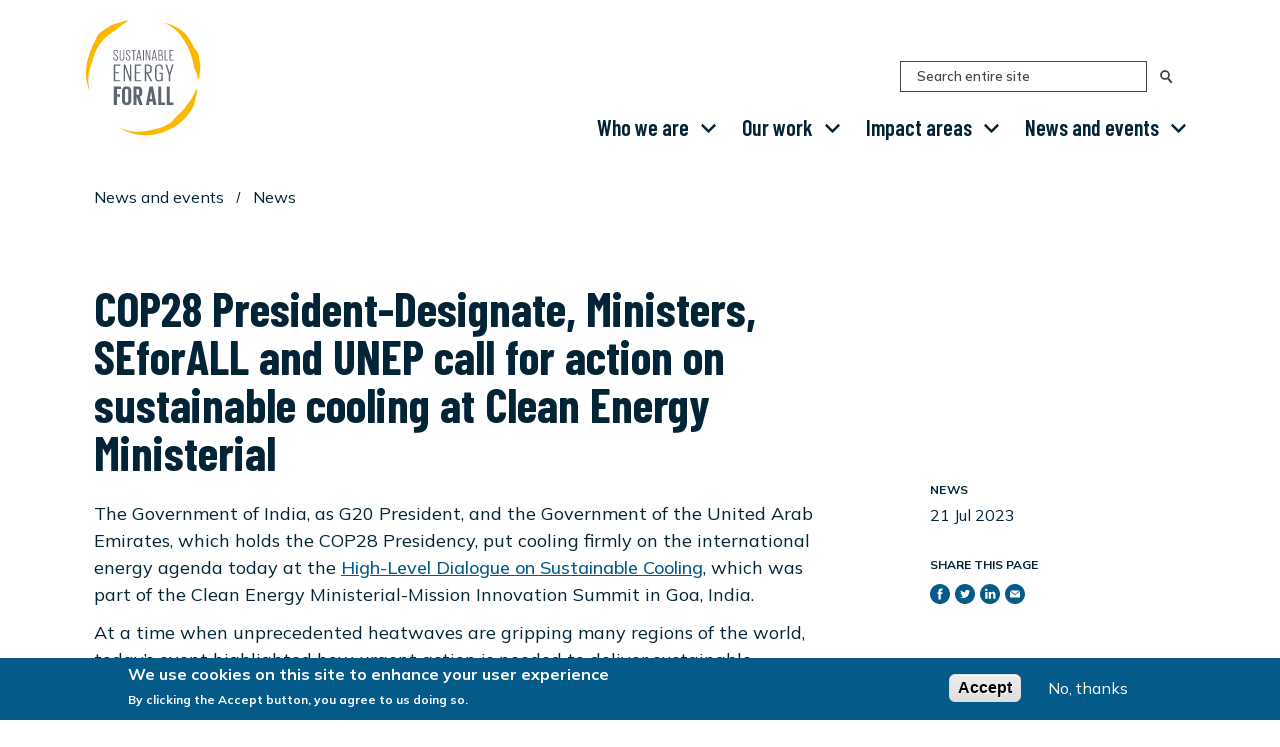

--- FILE ---
content_type: text/html; charset=UTF-8
request_url: https://www.seforall.org/news/cop28-president-designate-ministers-seforall-and-unep-call-for-action-on-sustainable-cooling
body_size: 43011
content:
<!DOCTYPE html>
<html lang="en" dir="ltr" prefix="content: http://purl.org/rss/1.0/modules/content/  dc: http://purl.org/dc/terms/  foaf: http://xmlns.com/foaf/0.1/  og: http://ogp.me/ns#  rdfs: http://www.w3.org/2000/01/rdf-schema#  schema: http://schema.org/  sioc: http://rdfs.org/sioc/ns#  sioct: http://rdfs.org/sioc/types#  skos: http://www.w3.org/2004/02/skos/core#  xsd: http://www.w3.org/2001/XMLSchema# " class="no-js">
<head>
  <meta charset="utf-8" /><script type="text/javascript">(window.NREUM||(NREUM={})).init={privacy:{cookies_enabled:true},ajax:{deny_list:["bam.nr-data.net"]},feature_flags:["soft_nav"],distributed_tracing:{enabled:true}};(window.NREUM||(NREUM={})).loader_config={agentID:"601442969",accountID:"4330484",trustKey:"66686",xpid:"UAUEUVJbDBAFUFNTBgQHUVE=",licenseKey:"NRJS-1c0ccec76016ef24b88",applicationID:"542115075",browserID:"601442969"};;/*! For license information please see nr-loader-spa-1.308.0.min.js.LICENSE.txt */
(()=>{var e,t,r={384:(e,t,r)=>{"use strict";r.d(t,{NT:()=>a,US:()=>u,Zm:()=>o,bQ:()=>d,dV:()=>c,pV:()=>l});var n=r(6154),i=r(1863),s=r(1910);const a={beacon:"bam.nr-data.net",errorBeacon:"bam.nr-data.net"};function o(){return n.gm.NREUM||(n.gm.NREUM={}),void 0===n.gm.newrelic&&(n.gm.newrelic=n.gm.NREUM),n.gm.NREUM}function c(){let e=o();return e.o||(e.o={ST:n.gm.setTimeout,SI:n.gm.setImmediate||n.gm.setInterval,CT:n.gm.clearTimeout,XHR:n.gm.XMLHttpRequest,REQ:n.gm.Request,EV:n.gm.Event,PR:n.gm.Promise,MO:n.gm.MutationObserver,FETCH:n.gm.fetch,WS:n.gm.WebSocket},(0,s.i)(...Object.values(e.o))),e}function d(e,t){let r=o();r.initializedAgents??={},t.initializedAt={ms:(0,i.t)(),date:new Date},r.initializedAgents[e]=t}function u(e,t){o()[e]=t}function l(){return function(){let e=o();const t=e.info||{};e.info={beacon:a.beacon,errorBeacon:a.errorBeacon,...t}}(),function(){let e=o();const t=e.init||{};e.init={...t}}(),c(),function(){let e=o();const t=e.loader_config||{};e.loader_config={...t}}(),o()}},782:(e,t,r)=>{"use strict";r.d(t,{T:()=>n});const n=r(860).K7.pageViewTiming},860:(e,t,r)=>{"use strict";r.d(t,{$J:()=>u,K7:()=>c,P3:()=>d,XX:()=>i,Yy:()=>o,df:()=>s,qY:()=>n,v4:()=>a});const n="events",i="jserrors",s="browser/blobs",a="rum",o="browser/logs",c={ajax:"ajax",genericEvents:"generic_events",jserrors:i,logging:"logging",metrics:"metrics",pageAction:"page_action",pageViewEvent:"page_view_event",pageViewTiming:"page_view_timing",sessionReplay:"session_replay",sessionTrace:"session_trace",softNav:"soft_navigations",spa:"spa"},d={[c.pageViewEvent]:1,[c.pageViewTiming]:2,[c.metrics]:3,[c.jserrors]:4,[c.spa]:5,[c.ajax]:6,[c.sessionTrace]:7,[c.softNav]:8,[c.sessionReplay]:9,[c.logging]:10,[c.genericEvents]:11},u={[c.pageViewEvent]:a,[c.pageViewTiming]:n,[c.ajax]:n,[c.spa]:n,[c.softNav]:n,[c.metrics]:i,[c.jserrors]:i,[c.sessionTrace]:s,[c.sessionReplay]:s,[c.logging]:o,[c.genericEvents]:"ins"}},944:(e,t,r)=>{"use strict";r.d(t,{R:()=>i});var n=r(3241);function i(e,t){"function"==typeof console.debug&&(console.debug("New Relic Warning: https://github.com/newrelic/newrelic-browser-agent/blob/main/docs/warning-codes.md#".concat(e),t),(0,n.W)({agentIdentifier:null,drained:null,type:"data",name:"warn",feature:"warn",data:{code:e,secondary:t}}))}},993:(e,t,r)=>{"use strict";r.d(t,{A$:()=>s,ET:()=>a,TZ:()=>o,p_:()=>i});var n=r(860);const i={ERROR:"ERROR",WARN:"WARN",INFO:"INFO",DEBUG:"DEBUG",TRACE:"TRACE"},s={OFF:0,ERROR:1,WARN:2,INFO:3,DEBUG:4,TRACE:5},a="log",o=n.K7.logging},1541:(e,t,r)=>{"use strict";r.d(t,{U:()=>i,f:()=>n});const n={MFE:"MFE",BA:"BA"};function i(e,t){if(2!==t?.harvestEndpointVersion)return{};const r=t.agentRef.runtime.appMetadata.agents[0].entityGuid;return e?{"source.id":e.id,"source.name":e.name,"source.type":e.type,"parent.id":e.parent?.id||r,"parent.type":e.parent?.type||n.BA}:{"entity.guid":r,appId:t.agentRef.info.applicationID}}},1687:(e,t,r)=>{"use strict";r.d(t,{Ak:()=>d,Ze:()=>h,x3:()=>u});var n=r(3241),i=r(7836),s=r(3606),a=r(860),o=r(2646);const c={};function d(e,t){const r={staged:!1,priority:a.P3[t]||0};l(e),c[e].get(t)||c[e].set(t,r)}function u(e,t){e&&c[e]&&(c[e].get(t)&&c[e].delete(t),p(e,t,!1),c[e].size&&f(e))}function l(e){if(!e)throw new Error("agentIdentifier required");c[e]||(c[e]=new Map)}function h(e="",t="feature",r=!1){if(l(e),!e||!c[e].get(t)||r)return p(e,t);c[e].get(t).staged=!0,f(e)}function f(e){const t=Array.from(c[e]);t.every(([e,t])=>t.staged)&&(t.sort((e,t)=>e[1].priority-t[1].priority),t.forEach(([t])=>{c[e].delete(t),p(e,t)}))}function p(e,t,r=!0){const a=e?i.ee.get(e):i.ee,c=s.i.handlers;if(!a.aborted&&a.backlog&&c){if((0,n.W)({agentIdentifier:e,type:"lifecycle",name:"drain",feature:t}),r){const e=a.backlog[t],r=c[t];if(r){for(let t=0;e&&t<e.length;++t)g(e[t],r);Object.entries(r).forEach(([e,t])=>{Object.values(t||{}).forEach(t=>{t[0]?.on&&t[0]?.context()instanceof o.y&&t[0].on(e,t[1])})})}}a.isolatedBacklog||delete c[t],a.backlog[t]=null,a.emit("drain-"+t,[])}}function g(e,t){var r=e[1];Object.values(t[r]||{}).forEach(t=>{var r=e[0];if(t[0]===r){var n=t[1],i=e[3],s=e[2];n.apply(i,s)}})}},1738:(e,t,r)=>{"use strict";r.d(t,{U:()=>f,Y:()=>h});var n=r(3241),i=r(9908),s=r(1863),a=r(944),o=r(5701),c=r(3969),d=r(8362),u=r(860),l=r(4261);function h(e,t,r,s){const h=s||r;!h||h[e]&&h[e]!==d.d.prototype[e]||(h[e]=function(){(0,i.p)(c.xV,["API/"+e+"/called"],void 0,u.K7.metrics,r.ee),(0,n.W)({agentIdentifier:r.agentIdentifier,drained:!!o.B?.[r.agentIdentifier],type:"data",name:"api",feature:l.Pl+e,data:{}});try{return t.apply(this,arguments)}catch(e){(0,a.R)(23,e)}})}function f(e,t,r,n,a){const o=e.info;null===r?delete o.jsAttributes[t]:o.jsAttributes[t]=r,(a||null===r)&&(0,i.p)(l.Pl+n,[(0,s.t)(),t,r],void 0,"session",e.ee)}},1741:(e,t,r)=>{"use strict";r.d(t,{W:()=>s});var n=r(944),i=r(4261);class s{#e(e,...t){if(this[e]!==s.prototype[e])return this[e](...t);(0,n.R)(35,e)}addPageAction(e,t){return this.#e(i.hG,e,t)}register(e){return this.#e(i.eY,e)}recordCustomEvent(e,t){return this.#e(i.fF,e,t)}setPageViewName(e,t){return this.#e(i.Fw,e,t)}setCustomAttribute(e,t,r){return this.#e(i.cD,e,t,r)}noticeError(e,t){return this.#e(i.o5,e,t)}setUserId(e,t=!1){return this.#e(i.Dl,e,t)}setApplicationVersion(e){return this.#e(i.nb,e)}setErrorHandler(e){return this.#e(i.bt,e)}addRelease(e,t){return this.#e(i.k6,e,t)}log(e,t){return this.#e(i.$9,e,t)}start(){return this.#e(i.d3)}finished(e){return this.#e(i.BL,e)}recordReplay(){return this.#e(i.CH)}pauseReplay(){return this.#e(i.Tb)}addToTrace(e){return this.#e(i.U2,e)}setCurrentRouteName(e){return this.#e(i.PA,e)}interaction(e){return this.#e(i.dT,e)}wrapLogger(e,t,r){return this.#e(i.Wb,e,t,r)}measure(e,t){return this.#e(i.V1,e,t)}consent(e){return this.#e(i.Pv,e)}}},1863:(e,t,r)=>{"use strict";function n(){return Math.floor(performance.now())}r.d(t,{t:()=>n})},1910:(e,t,r)=>{"use strict";r.d(t,{i:()=>s});var n=r(944);const i=new Map;function s(...e){return e.every(e=>{if(i.has(e))return i.get(e);const t="function"==typeof e?e.toString():"",r=t.includes("[native code]"),s=t.includes("nrWrapper");return r||s||(0,n.R)(64,e?.name||t),i.set(e,r),r})}},2555:(e,t,r)=>{"use strict";r.d(t,{D:()=>o,f:()=>a});var n=r(384),i=r(8122);const s={beacon:n.NT.beacon,errorBeacon:n.NT.errorBeacon,licenseKey:void 0,applicationID:void 0,sa:void 0,queueTime:void 0,applicationTime:void 0,ttGuid:void 0,user:void 0,account:void 0,product:void 0,extra:void 0,jsAttributes:{},userAttributes:void 0,atts:void 0,transactionName:void 0,tNamePlain:void 0};function a(e){try{return!!e.licenseKey&&!!e.errorBeacon&&!!e.applicationID}catch(e){return!1}}const o=e=>(0,i.a)(e,s)},2614:(e,t,r)=>{"use strict";r.d(t,{BB:()=>a,H3:()=>n,g:()=>d,iL:()=>c,tS:()=>o,uh:()=>i,wk:()=>s});const n="NRBA",i="SESSION",s=144e5,a=18e5,o={STARTED:"session-started",PAUSE:"session-pause",RESET:"session-reset",RESUME:"session-resume",UPDATE:"session-update"},c={SAME_TAB:"same-tab",CROSS_TAB:"cross-tab"},d={OFF:0,FULL:1,ERROR:2}},2646:(e,t,r)=>{"use strict";r.d(t,{y:()=>n});class n{constructor(e){this.contextId=e}}},2843:(e,t,r)=>{"use strict";r.d(t,{G:()=>s,u:()=>i});var n=r(3878);function i(e,t=!1,r,i){(0,n.DD)("visibilitychange",function(){if(t)return void("hidden"===document.visibilityState&&e());e(document.visibilityState)},r,i)}function s(e,t,r){(0,n.sp)("pagehide",e,t,r)}},3241:(e,t,r)=>{"use strict";r.d(t,{W:()=>s});var n=r(6154);const i="newrelic";function s(e={}){try{n.gm.dispatchEvent(new CustomEvent(i,{detail:e}))}catch(e){}}},3304:(e,t,r)=>{"use strict";r.d(t,{A:()=>s});var n=r(7836);const i=()=>{const e=new WeakSet;return(t,r)=>{if("object"==typeof r&&null!==r){if(e.has(r))return;e.add(r)}return r}};function s(e){try{return JSON.stringify(e,i())??""}catch(e){try{n.ee.emit("internal-error",[e])}catch(e){}return""}}},3333:(e,t,r)=>{"use strict";r.d(t,{$v:()=>u,TZ:()=>n,Xh:()=>c,Zp:()=>i,kd:()=>d,mq:()=>o,nf:()=>a,qN:()=>s});const n=r(860).K7.genericEvents,i=["auxclick","click","copy","keydown","paste","scrollend"],s=["focus","blur"],a=4,o=1e3,c=2e3,d=["PageAction","UserAction","BrowserPerformance"],u={RESOURCES:"experimental.resources",REGISTER:"register"}},3434:(e,t,r)=>{"use strict";r.d(t,{Jt:()=>s,YM:()=>d});var n=r(7836),i=r(5607);const s="nr@original:".concat(i.W),a=50;var o=Object.prototype.hasOwnProperty,c=!1;function d(e,t){return e||(e=n.ee),r.inPlace=function(e,t,n,i,s){n||(n="");const a="-"===n.charAt(0);for(let o=0;o<t.length;o++){const c=t[o],d=e[c];l(d)||(e[c]=r(d,a?c+n:n,i,c,s))}},r.flag=s,r;function r(t,r,n,c,d){return l(t)?t:(r||(r=""),nrWrapper[s]=t,function(e,t,r){if(Object.defineProperty&&Object.keys)try{return Object.keys(e).forEach(function(r){Object.defineProperty(t,r,{get:function(){return e[r]},set:function(t){return e[r]=t,t}})}),t}catch(e){u([e],r)}for(var n in e)o.call(e,n)&&(t[n]=e[n])}(t,nrWrapper,e),nrWrapper);function nrWrapper(){var s,o,l,h;let f;try{o=this,s=[...arguments],l="function"==typeof n?n(s,o):n||{}}catch(t){u([t,"",[s,o,c],l],e)}i(r+"start",[s,o,c],l,d);const p=performance.now();let g;try{return h=t.apply(o,s),g=performance.now(),h}catch(e){throw g=performance.now(),i(r+"err",[s,o,e],l,d),f=e,f}finally{const e=g-p,t={start:p,end:g,duration:e,isLongTask:e>=a,methodName:c,thrownError:f};t.isLongTask&&i("long-task",[t,o],l,d),i(r+"end",[s,o,h],l,d)}}}function i(r,n,i,s){if(!c||t){var a=c;c=!0;try{e.emit(r,n,i,t,s)}catch(t){u([t,r,n,i],e)}c=a}}}function u(e,t){t||(t=n.ee);try{t.emit("internal-error",e)}catch(e){}}function l(e){return!(e&&"function"==typeof e&&e.apply&&!e[s])}},3606:(e,t,r)=>{"use strict";r.d(t,{i:()=>s});var n=r(9908);s.on=a;var i=s.handlers={};function s(e,t,r,s){a(s||n.d,i,e,t,r)}function a(e,t,r,i,s){s||(s="feature"),e||(e=n.d);var a=t[s]=t[s]||{};(a[r]=a[r]||[]).push([e,i])}},3738:(e,t,r)=>{"use strict";r.d(t,{He:()=>i,Kp:()=>o,Lc:()=>d,Rz:()=>u,TZ:()=>n,bD:()=>s,d3:()=>a,jx:()=>l,sl:()=>h,uP:()=>c});const n=r(860).K7.sessionTrace,i="bstResource",s="resource",a="-start",o="-end",c="fn"+a,d="fn"+o,u="pushState",l=1e3,h=3e4},3785:(e,t,r)=>{"use strict";r.d(t,{R:()=>c,b:()=>d});var n=r(9908),i=r(1863),s=r(860),a=r(3969),o=r(993);function c(e,t,r={},c=o.p_.INFO,d=!0,u,l=(0,i.t)()){(0,n.p)(a.xV,["API/logging/".concat(c.toLowerCase(),"/called")],void 0,s.K7.metrics,e),(0,n.p)(o.ET,[l,t,r,c,d,u],void 0,s.K7.logging,e)}function d(e){return"string"==typeof e&&Object.values(o.p_).some(t=>t===e.toUpperCase().trim())}},3878:(e,t,r)=>{"use strict";function n(e,t){return{capture:e,passive:!1,signal:t}}function i(e,t,r=!1,i){window.addEventListener(e,t,n(r,i))}function s(e,t,r=!1,i){document.addEventListener(e,t,n(r,i))}r.d(t,{DD:()=>s,jT:()=>n,sp:()=>i})},3962:(e,t,r)=>{"use strict";r.d(t,{AM:()=>a,O2:()=>l,OV:()=>s,Qu:()=>h,TZ:()=>c,ih:()=>f,pP:()=>o,t1:()=>u,tC:()=>i,wD:()=>d});var n=r(860);const i=["click","keydown","submit"],s="popstate",a="api",o="initialPageLoad",c=n.K7.softNav,d=5e3,u=500,l={INITIAL_PAGE_LOAD:"",ROUTE_CHANGE:1,UNSPECIFIED:2},h={INTERACTION:1,AJAX:2,CUSTOM_END:3,CUSTOM_TRACER:4},f={IP:"in progress",PF:"pending finish",FIN:"finished",CAN:"cancelled"}},3969:(e,t,r)=>{"use strict";r.d(t,{TZ:()=>n,XG:()=>o,rs:()=>i,xV:()=>a,z_:()=>s});const n=r(860).K7.metrics,i="sm",s="cm",a="storeSupportabilityMetrics",o="storeEventMetrics"},4234:(e,t,r)=>{"use strict";r.d(t,{W:()=>s});var n=r(7836),i=r(1687);class s{constructor(e,t){this.agentIdentifier=e,this.ee=n.ee.get(e),this.featureName=t,this.blocked=!1}deregisterDrain(){(0,i.x3)(this.agentIdentifier,this.featureName)}}},4261:(e,t,r)=>{"use strict";r.d(t,{$9:()=>u,BL:()=>c,CH:()=>p,Dl:()=>R,Fw:()=>w,PA:()=>v,Pl:()=>n,Pv:()=>A,Tb:()=>h,U2:()=>a,V1:()=>E,Wb:()=>T,bt:()=>y,cD:()=>b,d3:()=>x,dT:()=>d,eY:()=>g,fF:()=>f,hG:()=>s,hw:()=>i,k6:()=>o,nb:()=>m,o5:()=>l});const n="api-",i=n+"ixn-",s="addPageAction",a="addToTrace",o="addRelease",c="finished",d="interaction",u="log",l="noticeError",h="pauseReplay",f="recordCustomEvent",p="recordReplay",g="register",m="setApplicationVersion",v="setCurrentRouteName",b="setCustomAttribute",y="setErrorHandler",w="setPageViewName",R="setUserId",x="start",T="wrapLogger",E="measure",A="consent"},5205:(e,t,r)=>{"use strict";r.d(t,{j:()=>S});var n=r(384),i=r(1741);var s=r(2555),a=r(3333);const o=e=>{if(!e||"string"!=typeof e)return!1;try{document.createDocumentFragment().querySelector(e)}catch{return!1}return!0};var c=r(2614),d=r(944),u=r(8122);const l="[data-nr-mask]",h=e=>(0,u.a)(e,(()=>{const e={feature_flags:[],experimental:{allow_registered_children:!1,resources:!1},mask_selector:"*",block_selector:"[data-nr-block]",mask_input_options:{color:!1,date:!1,"datetime-local":!1,email:!1,month:!1,number:!1,range:!1,search:!1,tel:!1,text:!1,time:!1,url:!1,week:!1,textarea:!1,select:!1,password:!0}};return{ajax:{deny_list:void 0,block_internal:!0,enabled:!0,autoStart:!0},api:{get allow_registered_children(){return e.feature_flags.includes(a.$v.REGISTER)||e.experimental.allow_registered_children},set allow_registered_children(t){e.experimental.allow_registered_children=t},duplicate_registered_data:!1},browser_consent_mode:{enabled:!1},distributed_tracing:{enabled:void 0,exclude_newrelic_header:void 0,cors_use_newrelic_header:void 0,cors_use_tracecontext_headers:void 0,allowed_origins:void 0},get feature_flags(){return e.feature_flags},set feature_flags(t){e.feature_flags=t},generic_events:{enabled:!0,autoStart:!0},harvest:{interval:30},jserrors:{enabled:!0,autoStart:!0},logging:{enabled:!0,autoStart:!0},metrics:{enabled:!0,autoStart:!0},obfuscate:void 0,page_action:{enabled:!0},page_view_event:{enabled:!0,autoStart:!0},page_view_timing:{enabled:!0,autoStart:!0},performance:{capture_marks:!1,capture_measures:!1,capture_detail:!0,resources:{get enabled(){return e.feature_flags.includes(a.$v.RESOURCES)||e.experimental.resources},set enabled(t){e.experimental.resources=t},asset_types:[],first_party_domains:[],ignore_newrelic:!0}},privacy:{cookies_enabled:!0},proxy:{assets:void 0,beacon:void 0},session:{expiresMs:c.wk,inactiveMs:c.BB},session_replay:{autoStart:!0,enabled:!1,preload:!1,sampling_rate:10,error_sampling_rate:100,collect_fonts:!1,inline_images:!1,fix_stylesheets:!0,mask_all_inputs:!0,get mask_text_selector(){return e.mask_selector},set mask_text_selector(t){o(t)?e.mask_selector="".concat(t,",").concat(l):""===t||null===t?e.mask_selector=l:(0,d.R)(5,t)},get block_class(){return"nr-block"},get ignore_class(){return"nr-ignore"},get mask_text_class(){return"nr-mask"},get block_selector(){return e.block_selector},set block_selector(t){o(t)?e.block_selector+=",".concat(t):""!==t&&(0,d.R)(6,t)},get mask_input_options(){return e.mask_input_options},set mask_input_options(t){t&&"object"==typeof t?e.mask_input_options={...t,password:!0}:(0,d.R)(7,t)}},session_trace:{enabled:!0,autoStart:!0},soft_navigations:{enabled:!0,autoStart:!0},spa:{enabled:!0,autoStart:!0},ssl:void 0,user_actions:{enabled:!0,elementAttributes:["id","className","tagName","type"]}}})());var f=r(6154),p=r(9324);let g=0;const m={buildEnv:p.F3,distMethod:p.Xs,version:p.xv,originTime:f.WN},v={consented:!1},b={appMetadata:{},get consented(){return this.session?.state?.consent||v.consented},set consented(e){v.consented=e},customTransaction:void 0,denyList:void 0,disabled:!1,harvester:void 0,isolatedBacklog:!1,isRecording:!1,loaderType:void 0,maxBytes:3e4,obfuscator:void 0,onerror:void 0,ptid:void 0,releaseIds:{},session:void 0,timeKeeper:void 0,registeredEntities:[],jsAttributesMetadata:{bytes:0},get harvestCount(){return++g}},y=e=>{const t=(0,u.a)(e,b),r=Object.keys(m).reduce((e,t)=>(e[t]={value:m[t],writable:!1,configurable:!0,enumerable:!0},e),{});return Object.defineProperties(t,r)};var w=r(5701);const R=e=>{const t=e.startsWith("http");e+="/",r.p=t?e:"https://"+e};var x=r(7836),T=r(3241);const E={accountID:void 0,trustKey:void 0,agentID:void 0,licenseKey:void 0,applicationID:void 0,xpid:void 0},A=e=>(0,u.a)(e,E),_=new Set;function S(e,t={},r,a){let{init:o,info:c,loader_config:d,runtime:u={},exposed:l=!0}=t;if(!c){const e=(0,n.pV)();o=e.init,c=e.info,d=e.loader_config}e.init=h(o||{}),e.loader_config=A(d||{}),c.jsAttributes??={},f.bv&&(c.jsAttributes.isWorker=!0),e.info=(0,s.D)(c);const p=e.init,g=[c.beacon,c.errorBeacon];_.has(e.agentIdentifier)||(p.proxy.assets&&(R(p.proxy.assets),g.push(p.proxy.assets)),p.proxy.beacon&&g.push(p.proxy.beacon),e.beacons=[...g],function(e){const t=(0,n.pV)();Object.getOwnPropertyNames(i.W.prototype).forEach(r=>{const n=i.W.prototype[r];if("function"!=typeof n||"constructor"===n)return;let s=t[r];e[r]&&!1!==e.exposed&&"micro-agent"!==e.runtime?.loaderType&&(t[r]=(...t)=>{const n=e[r](...t);return s?s(...t):n})})}(e),(0,n.US)("activatedFeatures",w.B)),u.denyList=[...p.ajax.deny_list||[],...p.ajax.block_internal?g:[]],u.ptid=e.agentIdentifier,u.loaderType=r,e.runtime=y(u),_.has(e.agentIdentifier)||(e.ee=x.ee.get(e.agentIdentifier),e.exposed=l,(0,T.W)({agentIdentifier:e.agentIdentifier,drained:!!w.B?.[e.agentIdentifier],type:"lifecycle",name:"initialize",feature:void 0,data:e.config})),_.add(e.agentIdentifier)}},5270:(e,t,r)=>{"use strict";r.d(t,{Aw:()=>a,SR:()=>s,rF:()=>o});var n=r(384),i=r(7767);function s(e){return!!(0,n.dV)().o.MO&&(0,i.V)(e)&&!0===e?.session_trace.enabled}function a(e){return!0===e?.session_replay.preload&&s(e)}function o(e,t){try{if("string"==typeof t?.type){if("password"===t.type.toLowerCase())return"*".repeat(e?.length||0);if(void 0!==t?.dataset?.nrUnmask||t?.classList?.contains("nr-unmask"))return e}}catch(e){}return"string"==typeof e?e.replace(/[\S]/g,"*"):"*".repeat(e?.length||0)}},5289:(e,t,r)=>{"use strict";r.d(t,{GG:()=>a,Qr:()=>c,sB:()=>o});var n=r(3878),i=r(6389);function s(){return"undefined"==typeof document||"complete"===document.readyState}function a(e,t){if(s())return e();const r=(0,i.J)(e),a=setInterval(()=>{s()&&(clearInterval(a),r())},500);(0,n.sp)("load",r,t)}function o(e){if(s())return e();(0,n.DD)("DOMContentLoaded",e)}function c(e){if(s())return e();(0,n.sp)("popstate",e)}},5607:(e,t,r)=>{"use strict";r.d(t,{W:()=>n});const n=(0,r(9566).bz)()},5701:(e,t,r)=>{"use strict";r.d(t,{B:()=>s,t:()=>a});var n=r(3241);const i=new Set,s={};function a(e,t){const r=t.agentIdentifier;s[r]??={},e&&"object"==typeof e&&(i.has(r)||(t.ee.emit("rumresp",[e]),s[r]=e,i.add(r),(0,n.W)({agentIdentifier:r,loaded:!0,drained:!0,type:"lifecycle",name:"load",feature:void 0,data:e})))}},6154:(e,t,r)=>{"use strict";r.d(t,{OF:()=>d,RI:()=>i,WN:()=>h,bv:()=>s,eN:()=>f,gm:()=>a,lR:()=>l,m:()=>c,mw:()=>o,sb:()=>u});var n=r(1863);const i="undefined"!=typeof window&&!!window.document,s="undefined"!=typeof WorkerGlobalScope&&("undefined"!=typeof self&&self instanceof WorkerGlobalScope&&self.navigator instanceof WorkerNavigator||"undefined"!=typeof globalThis&&globalThis instanceof WorkerGlobalScope&&globalThis.navigator instanceof WorkerNavigator),a=i?window:"undefined"!=typeof WorkerGlobalScope&&("undefined"!=typeof self&&self instanceof WorkerGlobalScope&&self||"undefined"!=typeof globalThis&&globalThis instanceof WorkerGlobalScope&&globalThis),o=Boolean("hidden"===a?.document?.visibilityState),c=""+a?.location,d=/iPad|iPhone|iPod/.test(a.navigator?.userAgent),u=d&&"undefined"==typeof SharedWorker,l=(()=>{const e=a.navigator?.userAgent?.match(/Firefox[/\s](\d+\.\d+)/);return Array.isArray(e)&&e.length>=2?+e[1]:0})(),h=Date.now()-(0,n.t)(),f=()=>"undefined"!=typeof PerformanceNavigationTiming&&a?.performance?.getEntriesByType("navigation")?.[0]?.responseStart},6344:(e,t,r)=>{"use strict";r.d(t,{BB:()=>u,Qb:()=>l,TZ:()=>i,Ug:()=>a,Vh:()=>s,_s:()=>o,bc:()=>d,yP:()=>c});var n=r(2614);const i=r(860).K7.sessionReplay,s="errorDuringReplay",a=.12,o={DomContentLoaded:0,Load:1,FullSnapshot:2,IncrementalSnapshot:3,Meta:4,Custom:5},c={[n.g.ERROR]:15e3,[n.g.FULL]:3e5,[n.g.OFF]:0},d={RESET:{message:"Session was reset",sm:"Reset"},IMPORT:{message:"Recorder failed to import",sm:"Import"},TOO_MANY:{message:"429: Too Many Requests",sm:"Too-Many"},TOO_BIG:{message:"Payload was too large",sm:"Too-Big"},CROSS_TAB:{message:"Session Entity was set to OFF on another tab",sm:"Cross-Tab"},ENTITLEMENTS:{message:"Session Replay is not allowed and will not be started",sm:"Entitlement"}},u=5e3,l={API:"api",RESUME:"resume",SWITCH_TO_FULL:"switchToFull",INITIALIZE:"initialize",PRELOAD:"preload"}},6389:(e,t,r)=>{"use strict";function n(e,t=500,r={}){const n=r?.leading||!1;let i;return(...r)=>{n&&void 0===i&&(e.apply(this,r),i=setTimeout(()=>{i=clearTimeout(i)},t)),n||(clearTimeout(i),i=setTimeout(()=>{e.apply(this,r)},t))}}function i(e){let t=!1;return(...r)=>{t||(t=!0,e.apply(this,r))}}r.d(t,{J:()=>i,s:()=>n})},6630:(e,t,r)=>{"use strict";r.d(t,{T:()=>n});const n=r(860).K7.pageViewEvent},6774:(e,t,r)=>{"use strict";r.d(t,{T:()=>n});const n=r(860).K7.jserrors},7295:(e,t,r)=>{"use strict";r.d(t,{Xv:()=>a,gX:()=>i,iW:()=>s});var n=[];function i(e){if(!e||s(e))return!1;if(0===n.length)return!0;if("*"===n[0].hostname)return!1;for(var t=0;t<n.length;t++){var r=n[t];if(r.hostname.test(e.hostname)&&r.pathname.test(e.pathname))return!1}return!0}function s(e){return void 0===e.hostname}function a(e){if(n=[],e&&e.length)for(var t=0;t<e.length;t++){let r=e[t];if(!r)continue;if("*"===r)return void(n=[{hostname:"*"}]);0===r.indexOf("http://")?r=r.substring(7):0===r.indexOf("https://")&&(r=r.substring(8));const i=r.indexOf("/");let s,a;i>0?(s=r.substring(0,i),a=r.substring(i)):(s=r,a="*");let[c]=s.split(":");n.push({hostname:o(c),pathname:o(a,!0)})}}function o(e,t=!1){const r=e.replace(/[.+?^${}()|[\]\\]/g,e=>"\\"+e).replace(/\*/g,".*?");return new RegExp((t?"^":"")+r+"$")}},7485:(e,t,r)=>{"use strict";r.d(t,{D:()=>i});var n=r(6154);function i(e){if(0===(e||"").indexOf("data:"))return{protocol:"data"};try{const t=new URL(e,location.href),r={port:t.port,hostname:t.hostname,pathname:t.pathname,search:t.search,protocol:t.protocol.slice(0,t.protocol.indexOf(":")),sameOrigin:t.protocol===n.gm?.location?.protocol&&t.host===n.gm?.location?.host};return r.port&&""!==r.port||("http:"===t.protocol&&(r.port="80"),"https:"===t.protocol&&(r.port="443")),r.pathname&&""!==r.pathname?r.pathname.startsWith("/")||(r.pathname="/".concat(r.pathname)):r.pathname="/",r}catch(e){return{}}}},7699:(e,t,r)=>{"use strict";r.d(t,{It:()=>s,KC:()=>o,No:()=>i,qh:()=>a});var n=r(860);const i=16e3,s=1e6,a="SESSION_ERROR",o={[n.K7.logging]:!0,[n.K7.genericEvents]:!1,[n.K7.jserrors]:!1,[n.K7.ajax]:!1}},7767:(e,t,r)=>{"use strict";r.d(t,{V:()=>i});var n=r(6154);const i=e=>n.RI&&!0===e?.privacy.cookies_enabled},7836:(e,t,r)=>{"use strict";r.d(t,{P:()=>o,ee:()=>c});var n=r(384),i=r(8990),s=r(2646),a=r(5607);const o="nr@context:".concat(a.W),c=function e(t,r){var n={},a={},u={},l=!1;try{l=16===r.length&&d.initializedAgents?.[r]?.runtime.isolatedBacklog}catch(e){}var h={on:p,addEventListener:p,removeEventListener:function(e,t){var r=n[e];if(!r)return;for(var i=0;i<r.length;i++)r[i]===t&&r.splice(i,1)},emit:function(e,r,n,i,s){!1!==s&&(s=!0);if(c.aborted&&!i)return;t&&s&&t.emit(e,r,n);var o=f(n);g(e).forEach(e=>{e.apply(o,r)});var d=v()[a[e]];d&&d.push([h,e,r,o]);return o},get:m,listeners:g,context:f,buffer:function(e,t){const r=v();if(t=t||"feature",h.aborted)return;Object.entries(e||{}).forEach(([e,n])=>{a[n]=t,t in r||(r[t]=[])})},abort:function(){h._aborted=!0,Object.keys(h.backlog).forEach(e=>{delete h.backlog[e]})},isBuffering:function(e){return!!v()[a[e]]},debugId:r,backlog:l?{}:t&&"object"==typeof t.backlog?t.backlog:{},isolatedBacklog:l};return Object.defineProperty(h,"aborted",{get:()=>{let e=h._aborted||!1;return e||(t&&(e=t.aborted),e)}}),h;function f(e){return e&&e instanceof s.y?e:e?(0,i.I)(e,o,()=>new s.y(o)):new s.y(o)}function p(e,t){n[e]=g(e).concat(t)}function g(e){return n[e]||[]}function m(t){return u[t]=u[t]||e(h,t)}function v(){return h.backlog}}(void 0,"globalEE"),d=(0,n.Zm)();d.ee||(d.ee=c)},8122:(e,t,r)=>{"use strict";r.d(t,{a:()=>i});var n=r(944);function i(e,t){try{if(!e||"object"!=typeof e)return(0,n.R)(3);if(!t||"object"!=typeof t)return(0,n.R)(4);const r=Object.create(Object.getPrototypeOf(t),Object.getOwnPropertyDescriptors(t)),s=0===Object.keys(r).length?e:r;for(let a in s)if(void 0!==e[a])try{if(null===e[a]){r[a]=null;continue}Array.isArray(e[a])&&Array.isArray(t[a])?r[a]=Array.from(new Set([...e[a],...t[a]])):"object"==typeof e[a]&&"object"==typeof t[a]?r[a]=i(e[a],t[a]):r[a]=e[a]}catch(e){r[a]||(0,n.R)(1,e)}return r}catch(e){(0,n.R)(2,e)}}},8139:(e,t,r)=>{"use strict";r.d(t,{u:()=>h});var n=r(7836),i=r(3434),s=r(8990),a=r(6154);const o={},c=a.gm.XMLHttpRequest,d="addEventListener",u="removeEventListener",l="nr@wrapped:".concat(n.P);function h(e){var t=function(e){return(e||n.ee).get("events")}(e);if(o[t.debugId]++)return t;o[t.debugId]=1;var r=(0,i.YM)(t,!0);function h(e){r.inPlace(e,[d,u],"-",p)}function p(e,t){return e[1]}return"getPrototypeOf"in Object&&(a.RI&&f(document,h),c&&f(c.prototype,h),f(a.gm,h)),t.on(d+"-start",function(e,t){var n=e[1];if(null!==n&&("function"==typeof n||"object"==typeof n)&&"newrelic"!==e[0]){var i=(0,s.I)(n,l,function(){var e={object:function(){if("function"!=typeof n.handleEvent)return;return n.handleEvent.apply(n,arguments)},function:n}[typeof n];return e?r(e,"fn-",null,e.name||"anonymous"):n});this.wrapped=e[1]=i}}),t.on(u+"-start",function(e){e[1]=this.wrapped||e[1]}),t}function f(e,t,...r){let n=e;for(;"object"==typeof n&&!Object.prototype.hasOwnProperty.call(n,d);)n=Object.getPrototypeOf(n);n&&t(n,...r)}},8362:(e,t,r)=>{"use strict";r.d(t,{d:()=>s});var n=r(9566),i=r(1741);class s extends i.W{agentIdentifier=(0,n.LA)(16)}},8374:(e,t,r)=>{r.nc=(()=>{try{return document?.currentScript?.nonce}catch(e){}return""})()},8990:(e,t,r)=>{"use strict";r.d(t,{I:()=>i});var n=Object.prototype.hasOwnProperty;function i(e,t,r){if(n.call(e,t))return e[t];var i=r();if(Object.defineProperty&&Object.keys)try{return Object.defineProperty(e,t,{value:i,writable:!0,enumerable:!1}),i}catch(e){}return e[t]=i,i}},9119:(e,t,r)=>{"use strict";r.d(t,{L:()=>s});var n=/([^?#]*)[^#]*(#[^?]*|$).*/,i=/([^?#]*)().*/;function s(e,t){return e?e.replace(t?n:i,"$1$2"):e}},9300:(e,t,r)=>{"use strict";r.d(t,{T:()=>n});const n=r(860).K7.ajax},9324:(e,t,r)=>{"use strict";r.d(t,{AJ:()=>a,F3:()=>i,Xs:()=>s,Yq:()=>o,xv:()=>n});const n="1.308.0",i="PROD",s="CDN",a="@newrelic/rrweb",o="1.0.1"},9566:(e,t,r)=>{"use strict";r.d(t,{LA:()=>o,ZF:()=>c,bz:()=>a,el:()=>d});var n=r(6154);const i="xxxxxxxx-xxxx-4xxx-yxxx-xxxxxxxxxxxx";function s(e,t){return e?15&e[t]:16*Math.random()|0}function a(){const e=n.gm?.crypto||n.gm?.msCrypto;let t,r=0;return e&&e.getRandomValues&&(t=e.getRandomValues(new Uint8Array(30))),i.split("").map(e=>"x"===e?s(t,r++).toString(16):"y"===e?(3&s()|8).toString(16):e).join("")}function o(e){const t=n.gm?.crypto||n.gm?.msCrypto;let r,i=0;t&&t.getRandomValues&&(r=t.getRandomValues(new Uint8Array(e)));const a=[];for(var o=0;o<e;o++)a.push(s(r,i++).toString(16));return a.join("")}function c(){return o(16)}function d(){return o(32)}},9908:(e,t,r)=>{"use strict";r.d(t,{d:()=>n,p:()=>i});var n=r(7836).ee.get("handle");function i(e,t,r,i,s){s?(s.buffer([e],i),s.emit(e,t,r)):(n.buffer([e],i),n.emit(e,t,r))}}},n={};function i(e){var t=n[e];if(void 0!==t)return t.exports;var s=n[e]={exports:{}};return r[e](s,s.exports,i),s.exports}i.m=r,i.d=(e,t)=>{for(var r in t)i.o(t,r)&&!i.o(e,r)&&Object.defineProperty(e,r,{enumerable:!0,get:t[r]})},i.f={},i.e=e=>Promise.all(Object.keys(i.f).reduce((t,r)=>(i.f[r](e,t),t),[])),i.u=e=>({212:"nr-spa-compressor",249:"nr-spa-recorder",478:"nr-spa"}[e]+"-1.308.0.min.js"),i.o=(e,t)=>Object.prototype.hasOwnProperty.call(e,t),e={},t="NRBA-1.308.0.PROD:",i.l=(r,n,s,a)=>{if(e[r])e[r].push(n);else{var o,c;if(void 0!==s)for(var d=document.getElementsByTagName("script"),u=0;u<d.length;u++){var l=d[u];if(l.getAttribute("src")==r||l.getAttribute("data-webpack")==t+s){o=l;break}}if(!o){c=!0;var h={478:"sha512-RSfSVnmHk59T/uIPbdSE0LPeqcEdF4/+XhfJdBuccH5rYMOEZDhFdtnh6X6nJk7hGpzHd9Ujhsy7lZEz/ORYCQ==",249:"sha512-ehJXhmntm85NSqW4MkhfQqmeKFulra3klDyY0OPDUE+sQ3GokHlPh1pmAzuNy//3j4ac6lzIbmXLvGQBMYmrkg==",212:"sha512-B9h4CR46ndKRgMBcK+j67uSR2RCnJfGefU+A7FrgR/k42ovXy5x/MAVFiSvFxuVeEk/pNLgvYGMp1cBSK/G6Fg=="};(o=document.createElement("script")).charset="utf-8",i.nc&&o.setAttribute("nonce",i.nc),o.setAttribute("data-webpack",t+s),o.src=r,0!==o.src.indexOf(window.location.origin+"/")&&(o.crossOrigin="anonymous"),h[a]&&(o.integrity=h[a])}e[r]=[n];var f=(t,n)=>{o.onerror=o.onload=null,clearTimeout(p);var i=e[r];if(delete e[r],o.parentNode&&o.parentNode.removeChild(o),i&&i.forEach(e=>e(n)),t)return t(n)},p=setTimeout(f.bind(null,void 0,{type:"timeout",target:o}),12e4);o.onerror=f.bind(null,o.onerror),o.onload=f.bind(null,o.onload),c&&document.head.appendChild(o)}},i.r=e=>{"undefined"!=typeof Symbol&&Symbol.toStringTag&&Object.defineProperty(e,Symbol.toStringTag,{value:"Module"}),Object.defineProperty(e,"__esModule",{value:!0})},i.p="https://js-agent.newrelic.com/",(()=>{var e={38:0,788:0};i.f.j=(t,r)=>{var n=i.o(e,t)?e[t]:void 0;if(0!==n)if(n)r.push(n[2]);else{var s=new Promise((r,i)=>n=e[t]=[r,i]);r.push(n[2]=s);var a=i.p+i.u(t),o=new Error;i.l(a,r=>{if(i.o(e,t)&&(0!==(n=e[t])&&(e[t]=void 0),n)){var s=r&&("load"===r.type?"missing":r.type),a=r&&r.target&&r.target.src;o.message="Loading chunk "+t+" failed: ("+s+": "+a+")",o.name="ChunkLoadError",o.type=s,o.request=a,n[1](o)}},"chunk-"+t,t)}};var t=(t,r)=>{var n,s,[a,o,c]=r,d=0;if(a.some(t=>0!==e[t])){for(n in o)i.o(o,n)&&(i.m[n]=o[n]);if(c)c(i)}for(t&&t(r);d<a.length;d++)s=a[d],i.o(e,s)&&e[s]&&e[s][0](),e[s]=0},r=self["webpackChunk:NRBA-1.308.0.PROD"]=self["webpackChunk:NRBA-1.308.0.PROD"]||[];r.forEach(t.bind(null,0)),r.push=t.bind(null,r.push.bind(r))})(),(()=>{"use strict";i(8374);var e=i(8362),t=i(860);const r=Object.values(t.K7);var n=i(5205);var s=i(9908),a=i(1863),o=i(4261),c=i(1738);var d=i(1687),u=i(4234),l=i(5289),h=i(6154),f=i(944),p=i(5270),g=i(7767),m=i(6389),v=i(7699);class b extends u.W{constructor(e,t){super(e.agentIdentifier,t),this.agentRef=e,this.abortHandler=void 0,this.featAggregate=void 0,this.loadedSuccessfully=void 0,this.onAggregateImported=new Promise(e=>{this.loadedSuccessfully=e}),this.deferred=Promise.resolve(),!1===e.init[this.featureName].autoStart?this.deferred=new Promise((t,r)=>{this.ee.on("manual-start-all",(0,m.J)(()=>{(0,d.Ak)(e.agentIdentifier,this.featureName),t()}))}):(0,d.Ak)(e.agentIdentifier,t)}importAggregator(e,t,r={}){if(this.featAggregate)return;const n=async()=>{let n;await this.deferred;try{if((0,g.V)(e.init)){const{setupAgentSession:t}=await i.e(478).then(i.bind(i,8766));n=t(e)}}catch(e){(0,f.R)(20,e),this.ee.emit("internal-error",[e]),(0,s.p)(v.qh,[e],void 0,this.featureName,this.ee)}try{if(!this.#t(this.featureName,n,e.init))return(0,d.Ze)(this.agentIdentifier,this.featureName),void this.loadedSuccessfully(!1);const{Aggregate:i}=await t();this.featAggregate=new i(e,r),e.runtime.harvester.initializedAggregates.push(this.featAggregate),this.loadedSuccessfully(!0)}catch(e){(0,f.R)(34,e),this.abortHandler?.(),(0,d.Ze)(this.agentIdentifier,this.featureName,!0),this.loadedSuccessfully(!1),this.ee&&this.ee.abort()}};h.RI?(0,l.GG)(()=>n(),!0):n()}#t(e,r,n){if(this.blocked)return!1;switch(e){case t.K7.sessionReplay:return(0,p.SR)(n)&&!!r;case t.K7.sessionTrace:return!!r;default:return!0}}}var y=i(6630),w=i(2614),R=i(3241);class x extends b{static featureName=y.T;constructor(e){var t;super(e,y.T),this.setupInspectionEvents(e.agentIdentifier),t=e,(0,c.Y)(o.Fw,function(e,r){"string"==typeof e&&("/"!==e.charAt(0)&&(e="/"+e),t.runtime.customTransaction=(r||"http://custom.transaction")+e,(0,s.p)(o.Pl+o.Fw,[(0,a.t)()],void 0,void 0,t.ee))},t),this.importAggregator(e,()=>i.e(478).then(i.bind(i,2467)))}setupInspectionEvents(e){const t=(t,r)=>{t&&(0,R.W)({agentIdentifier:e,timeStamp:t.timeStamp,loaded:"complete"===t.target.readyState,type:"window",name:r,data:t.target.location+""})};(0,l.sB)(e=>{t(e,"DOMContentLoaded")}),(0,l.GG)(e=>{t(e,"load")}),(0,l.Qr)(e=>{t(e,"navigate")}),this.ee.on(w.tS.UPDATE,(t,r)=>{(0,R.W)({agentIdentifier:e,type:"lifecycle",name:"session",data:r})})}}var T=i(384);class E extends e.d{constructor(e){var t;(super(),h.gm)?(this.features={},(0,T.bQ)(this.agentIdentifier,this),this.desiredFeatures=new Set(e.features||[]),this.desiredFeatures.add(x),(0,n.j)(this,e,e.loaderType||"agent"),t=this,(0,c.Y)(o.cD,function(e,r,n=!1){if("string"==typeof e){if(["string","number","boolean"].includes(typeof r)||null===r)return(0,c.U)(t,e,r,o.cD,n);(0,f.R)(40,typeof r)}else(0,f.R)(39,typeof e)},t),function(e){(0,c.Y)(o.Dl,function(t,r=!1){if("string"!=typeof t&&null!==t)return void(0,f.R)(41,typeof t);const n=e.info.jsAttributes["enduser.id"];r&&null!=n&&n!==t?(0,s.p)(o.Pl+"setUserIdAndResetSession",[t],void 0,"session",e.ee):(0,c.U)(e,"enduser.id",t,o.Dl,!0)},e)}(this),function(e){(0,c.Y)(o.nb,function(t){if("string"==typeof t||null===t)return(0,c.U)(e,"application.version",t,o.nb,!1);(0,f.R)(42,typeof t)},e)}(this),function(e){(0,c.Y)(o.d3,function(){e.ee.emit("manual-start-all")},e)}(this),function(e){(0,c.Y)(o.Pv,function(t=!0){if("boolean"==typeof t){if((0,s.p)(o.Pl+o.Pv,[t],void 0,"session",e.ee),e.runtime.consented=t,t){const t=e.features.page_view_event;t.onAggregateImported.then(e=>{const r=t.featAggregate;e&&!r.sentRum&&r.sendRum()})}}else(0,f.R)(65,typeof t)},e)}(this),this.run()):(0,f.R)(21)}get config(){return{info:this.info,init:this.init,loader_config:this.loader_config,runtime:this.runtime}}get api(){return this}run(){try{const e=function(e){const t={};return r.forEach(r=>{t[r]=!!e[r]?.enabled}),t}(this.init),n=[...this.desiredFeatures];n.sort((e,r)=>t.P3[e.featureName]-t.P3[r.featureName]),n.forEach(r=>{if(!e[r.featureName]&&r.featureName!==t.K7.pageViewEvent)return;if(r.featureName===t.K7.spa)return void(0,f.R)(67);const n=function(e){switch(e){case t.K7.ajax:return[t.K7.jserrors];case t.K7.sessionTrace:return[t.K7.ajax,t.K7.pageViewEvent];case t.K7.sessionReplay:return[t.K7.sessionTrace];case t.K7.pageViewTiming:return[t.K7.pageViewEvent];default:return[]}}(r.featureName).filter(e=>!(e in this.features));n.length>0&&(0,f.R)(36,{targetFeature:r.featureName,missingDependencies:n}),this.features[r.featureName]=new r(this)})}catch(e){(0,f.R)(22,e);for(const e in this.features)this.features[e].abortHandler?.();const t=(0,T.Zm)();delete t.initializedAgents[this.agentIdentifier]?.features,delete this.sharedAggregator;return t.ee.get(this.agentIdentifier).abort(),!1}}}var A=i(2843),_=i(782);class S extends b{static featureName=_.T;constructor(e){super(e,_.T),h.RI&&((0,A.u)(()=>(0,s.p)("docHidden",[(0,a.t)()],void 0,_.T,this.ee),!0),(0,A.G)(()=>(0,s.p)("winPagehide",[(0,a.t)()],void 0,_.T,this.ee)),this.importAggregator(e,()=>i.e(478).then(i.bind(i,9917))))}}var O=i(3969);class I extends b{static featureName=O.TZ;constructor(e){super(e,O.TZ),h.RI&&document.addEventListener("securitypolicyviolation",e=>{(0,s.p)(O.xV,["Generic/CSPViolation/Detected"],void 0,this.featureName,this.ee)}),this.importAggregator(e,()=>i.e(478).then(i.bind(i,6555)))}}var N=i(6774),P=i(3878),k=i(3304);class D{constructor(e,t,r,n,i){this.name="UncaughtError",this.message="string"==typeof e?e:(0,k.A)(e),this.sourceURL=t,this.line=r,this.column=n,this.__newrelic=i}}function C(e){return M(e)?e:new D(void 0!==e?.message?e.message:e,e?.filename||e?.sourceURL,e?.lineno||e?.line,e?.colno||e?.col,e?.__newrelic,e?.cause)}function j(e){const t="Unhandled Promise Rejection: ";if(!e?.reason)return;if(M(e.reason)){try{e.reason.message.startsWith(t)||(e.reason.message=t+e.reason.message)}catch(e){}return C(e.reason)}const r=C(e.reason);return(r.message||"").startsWith(t)||(r.message=t+r.message),r}function L(e){if(e.error instanceof SyntaxError&&!/:\d+$/.test(e.error.stack?.trim())){const t=new D(e.message,e.filename,e.lineno,e.colno,e.error.__newrelic,e.cause);return t.name=SyntaxError.name,t}return M(e.error)?e.error:C(e)}function M(e){return e instanceof Error&&!!e.stack}function H(e,r,n,i,o=(0,a.t)()){"string"==typeof e&&(e=new Error(e)),(0,s.p)("err",[e,o,!1,r,n.runtime.isRecording,void 0,i],void 0,t.K7.jserrors,n.ee),(0,s.p)("uaErr",[],void 0,t.K7.genericEvents,n.ee)}var B=i(1541),K=i(993),W=i(3785);function U(e,{customAttributes:t={},level:r=K.p_.INFO}={},n,i,s=(0,a.t)()){(0,W.R)(n.ee,e,t,r,!1,i,s)}function F(e,r,n,i,c=(0,a.t)()){(0,s.p)(o.Pl+o.hG,[c,e,r,i],void 0,t.K7.genericEvents,n.ee)}function V(e,r,n,i,c=(0,a.t)()){const{start:d,end:u,customAttributes:l}=r||{},h={customAttributes:l||{}};if("object"!=typeof h.customAttributes||"string"!=typeof e||0===e.length)return void(0,f.R)(57);const p=(e,t)=>null==e?t:"number"==typeof e?e:e instanceof PerformanceMark?e.startTime:Number.NaN;if(h.start=p(d,0),h.end=p(u,c),Number.isNaN(h.start)||Number.isNaN(h.end))(0,f.R)(57);else{if(h.duration=h.end-h.start,!(h.duration<0))return(0,s.p)(o.Pl+o.V1,[h,e,i],void 0,t.K7.genericEvents,n.ee),h;(0,f.R)(58)}}function G(e,r={},n,i,c=(0,a.t)()){(0,s.p)(o.Pl+o.fF,[c,e,r,i],void 0,t.K7.genericEvents,n.ee)}function z(e){(0,c.Y)(o.eY,function(t){return Y(e,t)},e)}function Y(e,r,n){(0,f.R)(54,"newrelic.register"),r||={},r.type=B.f.MFE,r.licenseKey||=e.info.licenseKey,r.blocked=!1,r.parent=n||{},Array.isArray(r.tags)||(r.tags=[]);const i={};r.tags.forEach(e=>{"name"!==e&&"id"!==e&&(i["source.".concat(e)]=!0)}),r.isolated??=!0;let o=()=>{};const c=e.runtime.registeredEntities;if(!r.isolated){const e=c.find(({metadata:{target:{id:e}}})=>e===r.id&&!r.isolated);if(e)return e}const d=e=>{r.blocked=!0,o=e};function u(e){return"string"==typeof e&&!!e.trim()&&e.trim().length<501||"number"==typeof e}e.init.api.allow_registered_children||d((0,m.J)(()=>(0,f.R)(55))),u(r.id)&&u(r.name)||d((0,m.J)(()=>(0,f.R)(48,r)));const l={addPageAction:(t,n={})=>g(F,[t,{...i,...n},e],r),deregister:()=>{d((0,m.J)(()=>(0,f.R)(68)))},log:(t,n={})=>g(U,[t,{...n,customAttributes:{...i,...n.customAttributes||{}}},e],r),measure:(t,n={})=>g(V,[t,{...n,customAttributes:{...i,...n.customAttributes||{}}},e],r),noticeError:(t,n={})=>g(H,[t,{...i,...n},e],r),register:(t={})=>g(Y,[e,t],l.metadata.target),recordCustomEvent:(t,n={})=>g(G,[t,{...i,...n},e],r),setApplicationVersion:e=>p("application.version",e),setCustomAttribute:(e,t)=>p(e,t),setUserId:e=>p("enduser.id",e),metadata:{customAttributes:i,target:r}},h=()=>(r.blocked&&o(),r.blocked);h()||c.push(l);const p=(e,t)=>{h()||(i[e]=t)},g=(r,n,i)=>{if(h())return;const o=(0,a.t)();(0,s.p)(O.xV,["API/register/".concat(r.name,"/called")],void 0,t.K7.metrics,e.ee);try{if(e.init.api.duplicate_registered_data&&"register"!==r.name){let e=n;if(n[1]instanceof Object){const t={"child.id":i.id,"child.type":i.type};e="customAttributes"in n[1]?[n[0],{...n[1],customAttributes:{...n[1].customAttributes,...t}},...n.slice(2)]:[n[0],{...n[1],...t},...n.slice(2)]}r(...e,void 0,o)}return r(...n,i,o)}catch(e){(0,f.R)(50,e)}};return l}class Z extends b{static featureName=N.T;constructor(e){var t;super(e,N.T),t=e,(0,c.Y)(o.o5,(e,r)=>H(e,r,t),t),function(e){(0,c.Y)(o.bt,function(t){e.runtime.onerror=t},e)}(e),function(e){let t=0;(0,c.Y)(o.k6,function(e,r){++t>10||(this.runtime.releaseIds[e.slice(-200)]=(""+r).slice(-200))},e)}(e),z(e);try{this.removeOnAbort=new AbortController}catch(e){}this.ee.on("internal-error",(t,r)=>{this.abortHandler&&(0,s.p)("ierr",[C(t),(0,a.t)(),!0,{},e.runtime.isRecording,r],void 0,this.featureName,this.ee)}),h.gm.addEventListener("unhandledrejection",t=>{this.abortHandler&&(0,s.p)("err",[j(t),(0,a.t)(),!1,{unhandledPromiseRejection:1},e.runtime.isRecording],void 0,this.featureName,this.ee)},(0,P.jT)(!1,this.removeOnAbort?.signal)),h.gm.addEventListener("error",t=>{this.abortHandler&&(0,s.p)("err",[L(t),(0,a.t)(),!1,{},e.runtime.isRecording],void 0,this.featureName,this.ee)},(0,P.jT)(!1,this.removeOnAbort?.signal)),this.abortHandler=this.#r,this.importAggregator(e,()=>i.e(478).then(i.bind(i,2176)))}#r(){this.removeOnAbort?.abort(),this.abortHandler=void 0}}var q=i(8990);let X=1;function J(e){const t=typeof e;return!e||"object"!==t&&"function"!==t?-1:e===h.gm?0:(0,q.I)(e,"nr@id",function(){return X++})}function Q(e){if("string"==typeof e&&e.length)return e.length;if("object"==typeof e){if("undefined"!=typeof ArrayBuffer&&e instanceof ArrayBuffer&&e.byteLength)return e.byteLength;if("undefined"!=typeof Blob&&e instanceof Blob&&e.size)return e.size;if(!("undefined"!=typeof FormData&&e instanceof FormData))try{return(0,k.A)(e).length}catch(e){return}}}var ee=i(8139),te=i(7836),re=i(3434);const ne={},ie=["open","send"];function se(e){var t=e||te.ee;const r=function(e){return(e||te.ee).get("xhr")}(t);if(void 0===h.gm.XMLHttpRequest)return r;if(ne[r.debugId]++)return r;ne[r.debugId]=1,(0,ee.u)(t);var n=(0,re.YM)(r),i=h.gm.XMLHttpRequest,s=h.gm.MutationObserver,a=h.gm.Promise,o=h.gm.setInterval,c="readystatechange",d=["onload","onerror","onabort","onloadstart","onloadend","onprogress","ontimeout"],u=[],l=h.gm.XMLHttpRequest=function(e){const t=new i(e),s=r.context(t);try{r.emit("new-xhr",[t],s),t.addEventListener(c,(a=s,function(){var e=this;e.readyState>3&&!a.resolved&&(a.resolved=!0,r.emit("xhr-resolved",[],e)),n.inPlace(e,d,"fn-",y)}),(0,P.jT)(!1))}catch(e){(0,f.R)(15,e);try{r.emit("internal-error",[e])}catch(e){}}var a;return t};function p(e,t){n.inPlace(t,["onreadystatechange"],"fn-",y)}if(function(e,t){for(var r in e)t[r]=e[r]}(i,l),l.prototype=i.prototype,n.inPlace(l.prototype,ie,"-xhr-",y),r.on("send-xhr-start",function(e,t){p(e,t),function(e){u.push(e),s&&(g?g.then(b):o?o(b):(m=-m,v.data=m))}(t)}),r.on("open-xhr-start",p),s){var g=a&&a.resolve();if(!o&&!a){var m=1,v=document.createTextNode(m);new s(b).observe(v,{characterData:!0})}}else t.on("fn-end",function(e){e[0]&&e[0].type===c||b()});function b(){for(var e=0;e<u.length;e++)p(0,u[e]);u.length&&(u=[])}function y(e,t){return t}return r}var ae="fetch-",oe=ae+"body-",ce=["arrayBuffer","blob","json","text","formData"],de=h.gm.Request,ue=h.gm.Response,le="prototype";const he={};function fe(e){const t=function(e){return(e||te.ee).get("fetch")}(e);if(!(de&&ue&&h.gm.fetch))return t;if(he[t.debugId]++)return t;function r(e,r,n){var i=e[r];"function"==typeof i&&(e[r]=function(){var e,r=[...arguments],s={};t.emit(n+"before-start",[r],s),s[te.P]&&s[te.P].dt&&(e=s[te.P].dt);var a=i.apply(this,r);return t.emit(n+"start",[r,e],a),a.then(function(e){return t.emit(n+"end",[null,e],a),e},function(e){throw t.emit(n+"end",[e],a),e})})}return he[t.debugId]=1,ce.forEach(e=>{r(de[le],e,oe),r(ue[le],e,oe)}),r(h.gm,"fetch",ae),t.on(ae+"end",function(e,r){var n=this;if(r){var i=r.headers.get("content-length");null!==i&&(n.rxSize=i),t.emit(ae+"done",[null,r],n)}else t.emit(ae+"done",[e],n)}),t}var pe=i(7485),ge=i(9566);class me{constructor(e){this.agentRef=e}generateTracePayload(e){const t=this.agentRef.loader_config;if(!this.shouldGenerateTrace(e)||!t)return null;var r=(t.accountID||"").toString()||null,n=(t.agentID||"").toString()||null,i=(t.trustKey||"").toString()||null;if(!r||!n)return null;var s=(0,ge.ZF)(),a=(0,ge.el)(),o=Date.now(),c={spanId:s,traceId:a,timestamp:o};return(e.sameOrigin||this.isAllowedOrigin(e)&&this.useTraceContextHeadersForCors())&&(c.traceContextParentHeader=this.generateTraceContextParentHeader(s,a),c.traceContextStateHeader=this.generateTraceContextStateHeader(s,o,r,n,i)),(e.sameOrigin&&!this.excludeNewrelicHeader()||!e.sameOrigin&&this.isAllowedOrigin(e)&&this.useNewrelicHeaderForCors())&&(c.newrelicHeader=this.generateTraceHeader(s,a,o,r,n,i)),c}generateTraceContextParentHeader(e,t){return"00-"+t+"-"+e+"-01"}generateTraceContextStateHeader(e,t,r,n,i){return i+"@nr=0-1-"+r+"-"+n+"-"+e+"----"+t}generateTraceHeader(e,t,r,n,i,s){if(!("function"==typeof h.gm?.btoa))return null;var a={v:[0,1],d:{ty:"Browser",ac:n,ap:i,id:e,tr:t,ti:r}};return s&&n!==s&&(a.d.tk=s),btoa((0,k.A)(a))}shouldGenerateTrace(e){return this.agentRef.init?.distributed_tracing?.enabled&&this.isAllowedOrigin(e)}isAllowedOrigin(e){var t=!1;const r=this.agentRef.init?.distributed_tracing;if(e.sameOrigin)t=!0;else if(r?.allowed_origins instanceof Array)for(var n=0;n<r.allowed_origins.length;n++){var i=(0,pe.D)(r.allowed_origins[n]);if(e.hostname===i.hostname&&e.protocol===i.protocol&&e.port===i.port){t=!0;break}}return t}excludeNewrelicHeader(){var e=this.agentRef.init?.distributed_tracing;return!!e&&!!e.exclude_newrelic_header}useNewrelicHeaderForCors(){var e=this.agentRef.init?.distributed_tracing;return!!e&&!1!==e.cors_use_newrelic_header}useTraceContextHeadersForCors(){var e=this.agentRef.init?.distributed_tracing;return!!e&&!!e.cors_use_tracecontext_headers}}var ve=i(9300),be=i(7295);function ye(e){return"string"==typeof e?e:e instanceof(0,T.dV)().o.REQ?e.url:h.gm?.URL&&e instanceof URL?e.href:void 0}var we=["load","error","abort","timeout"],Re=we.length,xe=(0,T.dV)().o.REQ,Te=(0,T.dV)().o.XHR;const Ee="X-NewRelic-App-Data";class Ae extends b{static featureName=ve.T;constructor(e){super(e,ve.T),this.dt=new me(e),this.handler=(e,t,r,n)=>(0,s.p)(e,t,r,n,this.ee);try{const e={xmlhttprequest:"xhr",fetch:"fetch",beacon:"beacon"};h.gm?.performance?.getEntriesByType("resource").forEach(r=>{if(r.initiatorType in e&&0!==r.responseStatus){const n={status:r.responseStatus},i={rxSize:r.transferSize,duration:Math.floor(r.duration),cbTime:0};_e(n,r.name),this.handler("xhr",[n,i,r.startTime,r.responseEnd,e[r.initiatorType]],void 0,t.K7.ajax)}})}catch(e){}fe(this.ee),se(this.ee),function(e,r,n,i){function o(e){var t=this;t.totalCbs=0,t.called=0,t.cbTime=0,t.end=T,t.ended=!1,t.xhrGuids={},t.lastSize=null,t.loadCaptureCalled=!1,t.params=this.params||{},t.metrics=this.metrics||{},t.latestLongtaskEnd=0,e.addEventListener("load",function(r){E(t,e)},(0,P.jT)(!1)),h.lR||e.addEventListener("progress",function(e){t.lastSize=e.loaded},(0,P.jT)(!1))}function c(e){this.params={method:e[0]},_e(this,e[1]),this.metrics={}}function d(t,r){e.loader_config.xpid&&this.sameOrigin&&r.setRequestHeader("X-NewRelic-ID",e.loader_config.xpid);var n=i.generateTracePayload(this.parsedOrigin);if(n){var s=!1;n.newrelicHeader&&(r.setRequestHeader("newrelic",n.newrelicHeader),s=!0),n.traceContextParentHeader&&(r.setRequestHeader("traceparent",n.traceContextParentHeader),n.traceContextStateHeader&&r.setRequestHeader("tracestate",n.traceContextStateHeader),s=!0),s&&(this.dt=n)}}function u(e,t){var n=this.metrics,i=e[0],s=this;if(n&&i){var o=Q(i);o&&(n.txSize=o)}this.startTime=(0,a.t)(),this.body=i,this.listener=function(e){try{"abort"!==e.type||s.loadCaptureCalled||(s.params.aborted=!0),("load"!==e.type||s.called===s.totalCbs&&(s.onloadCalled||"function"!=typeof t.onload)&&"function"==typeof s.end)&&s.end(t)}catch(e){try{r.emit("internal-error",[e])}catch(e){}}};for(var c=0;c<Re;c++)t.addEventListener(we[c],this.listener,(0,P.jT)(!1))}function l(e,t,r){this.cbTime+=e,t?this.onloadCalled=!0:this.called+=1,this.called!==this.totalCbs||!this.onloadCalled&&"function"==typeof r.onload||"function"!=typeof this.end||this.end(r)}function f(e,t){var r=""+J(e)+!!t;this.xhrGuids&&!this.xhrGuids[r]&&(this.xhrGuids[r]=!0,this.totalCbs+=1)}function p(e,t){var r=""+J(e)+!!t;this.xhrGuids&&this.xhrGuids[r]&&(delete this.xhrGuids[r],this.totalCbs-=1)}function g(){this.endTime=(0,a.t)()}function m(e,t){t instanceof Te&&"load"===e[0]&&r.emit("xhr-load-added",[e[1],e[2]],t)}function v(e,t){t instanceof Te&&"load"===e[0]&&r.emit("xhr-load-removed",[e[1],e[2]],t)}function b(e,t,r){t instanceof Te&&("onload"===r&&(this.onload=!0),("load"===(e[0]&&e[0].type)||this.onload)&&(this.xhrCbStart=(0,a.t)()))}function y(e,t){this.xhrCbStart&&r.emit("xhr-cb-time",[(0,a.t)()-this.xhrCbStart,this.onload,t],t)}function w(e){var t,r=e[1]||{};if("string"==typeof e[0]?0===(t=e[0]).length&&h.RI&&(t=""+h.gm.location.href):e[0]&&e[0].url?t=e[0].url:h.gm?.URL&&e[0]&&e[0]instanceof URL?t=e[0].href:"function"==typeof e[0].toString&&(t=e[0].toString()),"string"==typeof t&&0!==t.length){t&&(this.parsedOrigin=(0,pe.D)(t),this.sameOrigin=this.parsedOrigin.sameOrigin);var n=i.generateTracePayload(this.parsedOrigin);if(n&&(n.newrelicHeader||n.traceContextParentHeader))if(e[0]&&e[0].headers)o(e[0].headers,n)&&(this.dt=n);else{var s={};for(var a in r)s[a]=r[a];s.headers=new Headers(r.headers||{}),o(s.headers,n)&&(this.dt=n),e.length>1?e[1]=s:e.push(s)}}function o(e,t){var r=!1;return t.newrelicHeader&&(e.set("newrelic",t.newrelicHeader),r=!0),t.traceContextParentHeader&&(e.set("traceparent",t.traceContextParentHeader),t.traceContextStateHeader&&e.set("tracestate",t.traceContextStateHeader),r=!0),r}}function R(e,t){this.params={},this.metrics={},this.startTime=(0,a.t)(),this.dt=t,e.length>=1&&(this.target=e[0]),e.length>=2&&(this.opts=e[1]);var r=this.opts||{},n=this.target;_e(this,ye(n));var i=(""+(n&&n instanceof xe&&n.method||r.method||"GET")).toUpperCase();this.params.method=i,this.body=r.body,this.txSize=Q(r.body)||0}function x(e,r){if(this.endTime=(0,a.t)(),this.params||(this.params={}),(0,be.iW)(this.params))return;let i;this.params.status=r?r.status:0,"string"==typeof this.rxSize&&this.rxSize.length>0&&(i=+this.rxSize);const s={txSize:this.txSize,rxSize:i,duration:(0,a.t)()-this.startTime};n("xhr",[this.params,s,this.startTime,this.endTime,"fetch"],this,t.K7.ajax)}function T(e){const r=this.params,i=this.metrics;if(!this.ended){this.ended=!0;for(let t=0;t<Re;t++)e.removeEventListener(we[t],this.listener,!1);r.aborted||(0,be.iW)(r)||(i.duration=(0,a.t)()-this.startTime,this.loadCaptureCalled||4!==e.readyState?null==r.status&&(r.status=0):E(this,e),i.cbTime=this.cbTime,n("xhr",[r,i,this.startTime,this.endTime,"xhr"],this,t.K7.ajax))}}function E(e,n){e.params.status=n.status;var i=function(e,t){var r=e.responseType;return"json"===r&&null!==t?t:"arraybuffer"===r||"blob"===r||"json"===r?Q(e.response):"text"===r||""===r||void 0===r?Q(e.responseText):void 0}(n,e.lastSize);if(i&&(e.metrics.rxSize=i),e.sameOrigin&&n.getAllResponseHeaders().indexOf(Ee)>=0){var a=n.getResponseHeader(Ee);a&&((0,s.p)(O.rs,["Ajax/CrossApplicationTracing/Header/Seen"],void 0,t.K7.metrics,r),e.params.cat=a.split(", ").pop())}e.loadCaptureCalled=!0}r.on("new-xhr",o),r.on("open-xhr-start",c),r.on("open-xhr-end",d),r.on("send-xhr-start",u),r.on("xhr-cb-time",l),r.on("xhr-load-added",f),r.on("xhr-load-removed",p),r.on("xhr-resolved",g),r.on("addEventListener-end",m),r.on("removeEventListener-end",v),r.on("fn-end",y),r.on("fetch-before-start",w),r.on("fetch-start",R),r.on("fn-start",b),r.on("fetch-done",x)}(e,this.ee,this.handler,this.dt),this.importAggregator(e,()=>i.e(478).then(i.bind(i,3845)))}}function _e(e,t){var r=(0,pe.D)(t),n=e.params||e;n.hostname=r.hostname,n.port=r.port,n.protocol=r.protocol,n.host=r.hostname+":"+r.port,n.pathname=r.pathname,e.parsedOrigin=r,e.sameOrigin=r.sameOrigin}const Se={},Oe=["pushState","replaceState"];function Ie(e){const t=function(e){return(e||te.ee).get("history")}(e);return!h.RI||Se[t.debugId]++||(Se[t.debugId]=1,(0,re.YM)(t).inPlace(window.history,Oe,"-")),t}var Ne=i(3738);function Pe(e){(0,c.Y)(o.BL,function(r=Date.now()){const n=r-h.WN;n<0&&(0,f.R)(62,r),(0,s.p)(O.XG,[o.BL,{time:n}],void 0,t.K7.metrics,e.ee),e.addToTrace({name:o.BL,start:r,origin:"nr"}),(0,s.p)(o.Pl+o.hG,[n,o.BL],void 0,t.K7.genericEvents,e.ee)},e)}const{He:ke,bD:De,d3:Ce,Kp:je,TZ:Le,Lc:Me,uP:He,Rz:Be}=Ne;class Ke extends b{static featureName=Le;constructor(e){var r;super(e,Le),r=e,(0,c.Y)(o.U2,function(e){if(!(e&&"object"==typeof e&&e.name&&e.start))return;const n={n:e.name,s:e.start-h.WN,e:(e.end||e.start)-h.WN,o:e.origin||"",t:"api"};n.s<0||n.e<0||n.e<n.s?(0,f.R)(61,{start:n.s,end:n.e}):(0,s.p)("bstApi",[n],void 0,t.K7.sessionTrace,r.ee)},r),Pe(e);if(!(0,g.V)(e.init))return void this.deregisterDrain();const n=this.ee;let d;Ie(n),this.eventsEE=(0,ee.u)(n),this.eventsEE.on(He,function(e,t){this.bstStart=(0,a.t)()}),this.eventsEE.on(Me,function(e,r){(0,s.p)("bst",[e[0],r,this.bstStart,(0,a.t)()],void 0,t.K7.sessionTrace,n)}),n.on(Be+Ce,function(e){this.time=(0,a.t)(),this.startPath=location.pathname+location.hash}),n.on(Be+je,function(e){(0,s.p)("bstHist",[location.pathname+location.hash,this.startPath,this.time],void 0,t.K7.sessionTrace,n)});try{d=new PerformanceObserver(e=>{const r=e.getEntries();(0,s.p)(ke,[r],void 0,t.K7.sessionTrace,n)}),d.observe({type:De,buffered:!0})}catch(e){}this.importAggregator(e,()=>i.e(478).then(i.bind(i,6974)),{resourceObserver:d})}}var We=i(6344);class Ue extends b{static featureName=We.TZ;#n;recorder;constructor(e){var r;let n;super(e,We.TZ),r=e,(0,c.Y)(o.CH,function(){(0,s.p)(o.CH,[],void 0,t.K7.sessionReplay,r.ee)},r),function(e){(0,c.Y)(o.Tb,function(){(0,s.p)(o.Tb,[],void 0,t.K7.sessionReplay,e.ee)},e)}(e);try{n=JSON.parse(localStorage.getItem("".concat(w.H3,"_").concat(w.uh)))}catch(e){}(0,p.SR)(e.init)&&this.ee.on(o.CH,()=>this.#i()),this.#s(n)&&this.importRecorder().then(e=>{e.startRecording(We.Qb.PRELOAD,n?.sessionReplayMode)}),this.importAggregator(this.agentRef,()=>i.e(478).then(i.bind(i,6167)),this),this.ee.on("err",e=>{this.blocked||this.agentRef.runtime.isRecording&&(this.errorNoticed=!0,(0,s.p)(We.Vh,[e],void 0,this.featureName,this.ee))})}#s(e){return e&&(e.sessionReplayMode===w.g.FULL||e.sessionReplayMode===w.g.ERROR)||(0,p.Aw)(this.agentRef.init)}importRecorder(){return this.recorder?Promise.resolve(this.recorder):(this.#n??=Promise.all([i.e(478),i.e(249)]).then(i.bind(i,4866)).then(({Recorder:e})=>(this.recorder=new e(this),this.recorder)).catch(e=>{throw this.ee.emit("internal-error",[e]),this.blocked=!0,e}),this.#n)}#i(){this.blocked||(this.featAggregate?this.featAggregate.mode!==w.g.FULL&&this.featAggregate.initializeRecording(w.g.FULL,!0,We.Qb.API):this.importRecorder().then(()=>{this.recorder.startRecording(We.Qb.API,w.g.FULL)}))}}var Fe=i(3962);class Ve extends b{static featureName=Fe.TZ;constructor(e){if(super(e,Fe.TZ),function(e){const r=e.ee.get("tracer");function n(){}(0,c.Y)(o.dT,function(e){return(new n).get("object"==typeof e?e:{})},e);const i=n.prototype={createTracer:function(n,i){var o={},c=this,d="function"==typeof i;return(0,s.p)(O.xV,["API/createTracer/called"],void 0,t.K7.metrics,e.ee),function(){if(r.emit((d?"":"no-")+"fn-start",[(0,a.t)(),c,d],o),d)try{return i.apply(this,arguments)}catch(e){const t="string"==typeof e?new Error(e):e;throw r.emit("fn-err",[arguments,this,t],o),t}finally{r.emit("fn-end",[(0,a.t)()],o)}}}};["actionText","setName","setAttribute","save","ignore","onEnd","getContext","end","get"].forEach(r=>{c.Y.apply(this,[r,function(){return(0,s.p)(o.hw+r,[performance.now(),...arguments],this,t.K7.softNav,e.ee),this},e,i])}),(0,c.Y)(o.PA,function(){(0,s.p)(o.hw+"routeName",[performance.now(),...arguments],void 0,t.K7.softNav,e.ee)},e)}(e),!h.RI||!(0,T.dV)().o.MO)return;const r=Ie(this.ee);try{this.removeOnAbort=new AbortController}catch(e){}Fe.tC.forEach(e=>{(0,P.sp)(e,e=>{l(e)},!0,this.removeOnAbort?.signal)});const n=()=>(0,s.p)("newURL",[(0,a.t)(),""+window.location],void 0,this.featureName,this.ee);r.on("pushState-end",n),r.on("replaceState-end",n),(0,P.sp)(Fe.OV,e=>{l(e),(0,s.p)("newURL",[e.timeStamp,""+window.location],void 0,this.featureName,this.ee)},!0,this.removeOnAbort?.signal);let d=!1;const u=new((0,T.dV)().o.MO)((e,t)=>{d||(d=!0,requestAnimationFrame(()=>{(0,s.p)("newDom",[(0,a.t)()],void 0,this.featureName,this.ee),d=!1}))}),l=(0,m.s)(e=>{"loading"!==document.readyState&&((0,s.p)("newUIEvent",[e],void 0,this.featureName,this.ee),u.observe(document.body,{attributes:!0,childList:!0,subtree:!0,characterData:!0}))},100,{leading:!0});this.abortHandler=function(){this.removeOnAbort?.abort(),u.disconnect(),this.abortHandler=void 0},this.importAggregator(e,()=>i.e(478).then(i.bind(i,4393)),{domObserver:u})}}var Ge=i(3333),ze=i(9119);const Ye={},Ze=new Set;function qe(e){return"string"==typeof e?{type:"string",size:(new TextEncoder).encode(e).length}:e instanceof ArrayBuffer?{type:"ArrayBuffer",size:e.byteLength}:e instanceof Blob?{type:"Blob",size:e.size}:e instanceof DataView?{type:"DataView",size:e.byteLength}:ArrayBuffer.isView(e)?{type:"TypedArray",size:e.byteLength}:{type:"unknown",size:0}}class Xe{constructor(e,t){this.timestamp=(0,a.t)(),this.currentUrl=(0,ze.L)(window.location.href),this.socketId=(0,ge.LA)(8),this.requestedUrl=(0,ze.L)(e),this.requestedProtocols=Array.isArray(t)?t.join(","):t||"",this.openedAt=void 0,this.protocol=void 0,this.extensions=void 0,this.binaryType=void 0,this.messageOrigin=void 0,this.messageCount=0,this.messageBytes=0,this.messageBytesMin=0,this.messageBytesMax=0,this.messageTypes=void 0,this.sendCount=0,this.sendBytes=0,this.sendBytesMin=0,this.sendBytesMax=0,this.sendTypes=void 0,this.closedAt=void 0,this.closeCode=void 0,this.closeReason="unknown",this.closeWasClean=void 0,this.connectedDuration=0,this.hasErrors=void 0}}class $e extends b{static featureName=Ge.TZ;constructor(e){super(e,Ge.TZ);const r=e.init.feature_flags.includes("websockets"),n=[e.init.page_action.enabled,e.init.performance.capture_marks,e.init.performance.capture_measures,e.init.performance.resources.enabled,e.init.user_actions.enabled,r];var d;let u,l;if(d=e,(0,c.Y)(o.hG,(e,t)=>F(e,t,d),d),function(e){(0,c.Y)(o.fF,(t,r)=>G(t,r,e),e)}(e),Pe(e),z(e),function(e){(0,c.Y)(o.V1,(t,r)=>V(t,r,e),e)}(e),r&&(l=function(e){if(!(0,T.dV)().o.WS)return e;const t=e.get("websockets");if(Ye[t.debugId]++)return t;Ye[t.debugId]=1,(0,A.G)(()=>{const e=(0,a.t)();Ze.forEach(r=>{r.nrData.closedAt=e,r.nrData.closeCode=1001,r.nrData.closeReason="Page navigating away",r.nrData.closeWasClean=!1,r.nrData.openedAt&&(r.nrData.connectedDuration=e-r.nrData.openedAt),t.emit("ws",[r.nrData],r)})});class r extends WebSocket{static name="WebSocket";static toString(){return"function WebSocket() { [native code] }"}toString(){return"[object WebSocket]"}get[Symbol.toStringTag](){return r.name}#a(e){(e.__newrelic??={}).socketId=this.nrData.socketId,this.nrData.hasErrors??=!0}constructor(...e){super(...e),this.nrData=new Xe(e[0],e[1]),this.addEventListener("open",()=>{this.nrData.openedAt=(0,a.t)(),["protocol","extensions","binaryType"].forEach(e=>{this.nrData[e]=this[e]}),Ze.add(this)}),this.addEventListener("message",e=>{const{type:t,size:r}=qe(e.data);this.nrData.messageOrigin??=(0,ze.L)(e.origin),this.nrData.messageCount++,this.nrData.messageBytes+=r,this.nrData.messageBytesMin=Math.min(this.nrData.messageBytesMin||1/0,r),this.nrData.messageBytesMax=Math.max(this.nrData.messageBytesMax,r),(this.nrData.messageTypes??"").includes(t)||(this.nrData.messageTypes=this.nrData.messageTypes?"".concat(this.nrData.messageTypes,",").concat(t):t)}),this.addEventListener("close",e=>{this.nrData.closedAt=(0,a.t)(),this.nrData.closeCode=e.code,e.reason&&(this.nrData.closeReason=e.reason),this.nrData.closeWasClean=e.wasClean,this.nrData.connectedDuration=this.nrData.closedAt-this.nrData.openedAt,Ze.delete(this),t.emit("ws",[this.nrData],this)})}addEventListener(e,t,...r){const n=this,i="function"==typeof t?function(...e){try{return t.apply(this,e)}catch(e){throw n.#a(e),e}}:t?.handleEvent?{handleEvent:function(...e){try{return t.handleEvent.apply(t,e)}catch(e){throw n.#a(e),e}}}:t;return super.addEventListener(e,i,...r)}send(e){if(this.readyState===WebSocket.OPEN){const{type:t,size:r}=qe(e);this.nrData.sendCount++,this.nrData.sendBytes+=r,this.nrData.sendBytesMin=Math.min(this.nrData.sendBytesMin||1/0,r),this.nrData.sendBytesMax=Math.max(this.nrData.sendBytesMax,r),(this.nrData.sendTypes??"").includes(t)||(this.nrData.sendTypes=this.nrData.sendTypes?"".concat(this.nrData.sendTypes,",").concat(t):t)}try{return super.send(e)}catch(e){throw this.#a(e),e}}close(...e){try{super.close(...e)}catch(e){throw this.#a(e),e}}}return h.gm.WebSocket=r,t}(this.ee)),h.RI){if(fe(this.ee),se(this.ee),u=Ie(this.ee),e.init.user_actions.enabled){function f(t){const r=(0,pe.D)(t);return e.beacons.includes(r.hostname+":"+r.port)}function p(){u.emit("navChange")}Ge.Zp.forEach(e=>(0,P.sp)(e,e=>(0,s.p)("ua",[e],void 0,this.featureName,this.ee),!0)),Ge.qN.forEach(e=>{const t=(0,m.s)(e=>{(0,s.p)("ua",[e],void 0,this.featureName,this.ee)},500,{leading:!0});(0,P.sp)(e,t)}),h.gm.addEventListener("error",()=>{(0,s.p)("uaErr",[],void 0,t.K7.genericEvents,this.ee)},(0,P.jT)(!1,this.removeOnAbort?.signal)),this.ee.on("open-xhr-start",(e,r)=>{f(e[1])||r.addEventListener("readystatechange",()=>{2===r.readyState&&(0,s.p)("uaXhr",[],void 0,t.K7.genericEvents,this.ee)})}),this.ee.on("fetch-start",e=>{e.length>=1&&!f(ye(e[0]))&&(0,s.p)("uaXhr",[],void 0,t.K7.genericEvents,this.ee)}),u.on("pushState-end",p),u.on("replaceState-end",p),window.addEventListener("hashchange",p,(0,P.jT)(!0,this.removeOnAbort?.signal)),window.addEventListener("popstate",p,(0,P.jT)(!0,this.removeOnAbort?.signal))}if(e.init.performance.resources.enabled&&h.gm.PerformanceObserver?.supportedEntryTypes.includes("resource")){new PerformanceObserver(e=>{e.getEntries().forEach(e=>{(0,s.p)("browserPerformance.resource",[e],void 0,this.featureName,this.ee)})}).observe({type:"resource",buffered:!0})}}r&&l.on("ws",e=>{(0,s.p)("ws-complete",[e],void 0,this.featureName,this.ee)});try{this.removeOnAbort=new AbortController}catch(g){}this.abortHandler=()=>{this.removeOnAbort?.abort(),this.abortHandler=void 0},n.some(e=>e)?this.importAggregator(e,()=>i.e(478).then(i.bind(i,8019))):this.deregisterDrain()}}var Je=i(2646);const Qe=new Map;function et(e,t,r,n,i=!0){if("object"!=typeof t||!t||"string"!=typeof r||!r||"function"!=typeof t[r])return(0,f.R)(29);const s=function(e){return(e||te.ee).get("logger")}(e),a=(0,re.YM)(s),o=new Je.y(te.P);o.level=n.level,o.customAttributes=n.customAttributes,o.autoCaptured=i;const c=t[r]?.[re.Jt]||t[r];return Qe.set(c,o),a.inPlace(t,[r],"wrap-logger-",()=>Qe.get(c)),s}var tt=i(1910);class rt extends b{static featureName=K.TZ;constructor(e){var t;super(e,K.TZ),t=e,(0,c.Y)(o.$9,(e,r)=>U(e,r,t),t),function(e){(0,c.Y)(o.Wb,(t,r,{customAttributes:n={},level:i=K.p_.INFO}={})=>{et(e.ee,t,r,{customAttributes:n,level:i},!1)},e)}(e),z(e);const r=this.ee;["log","error","warn","info","debug","trace"].forEach(e=>{(0,tt.i)(h.gm.console[e]),et(r,h.gm.console,e,{level:"log"===e?"info":e})}),this.ee.on("wrap-logger-end",function([e]){const{level:t,customAttributes:n,autoCaptured:i}=this;(0,W.R)(r,e,n,t,i)}),this.importAggregator(e,()=>i.e(478).then(i.bind(i,5288)))}}new E({features:[Ae,x,S,Ke,Ue,I,Z,$e,rt,Ve],loaderType:"spa"})})()})();</script>
<link rel="canonical" href="https://www.seforall.org/news/cop28-president-designate-ministers-seforall-and-unep-call-for-action-on-sustainable-cooling" />
<meta property="og:site_name" content="Sustainable Energy for All | SEforALL" />
<meta property="og:title" content="COP28 President-Designate, Ministers, SEforALL and UNEP call for action on sustainable cooling at Clean Energy Ministerial" />
<meta property="og:image" content="https://www.seforall.org/sites/default/files/styles/og_image/public/2023-07/HLD%20Cooling.png?itok=mZ9qTiMh" />
<meta property="og:image:url" content="https://www.seforall.org/sites/default/files/styles/og_image/public/2023-07/HLD%20Cooling.png?itok=mZ9qTiMh" />
<meta property="og:image:width" content="1200" />
<meta property="og:image:height" content="659" />
<meta property="og:image:alt" content="Cooling HLD" />
<meta name="twitter:card" content="summary_large_image" />
<meta name="twitter:title" content="COP28 President-Designate, Ministers, SEforALL and UNEP call for action on sustainable cooling at Clean Energy Ministerial" />
<meta name="twitter:image:alt" content="SEforALL - Sustainable Energy for All" />
<meta name="twitter:image" content="https://www.seforall.org/sites/default/files/styles/og_image/public/2023-07/HLD%20Cooling.png?itok=mZ9qTiMh" />
<meta name="Generator" content="Drupal 10 (https://www.drupal.org)" />
<meta name="MobileOptimized" content="width" />
<meta name="HandheldFriendly" content="true" />
<meta name="viewport" content="width=device-width, initial-scale=1.0" />
<style>div#sliding-popup, div#sliding-popup .eu-cookie-withdraw-banner, .eu-cookie-withdraw-tab {background: #045a89} div#sliding-popup.eu-cookie-withdraw-wrapper { background: transparent; } #sliding-popup h1, #sliding-popup h2, #sliding-popup h3, #sliding-popup p, #sliding-popup label, #sliding-popup div, .eu-cookie-compliance-more-button, .eu-cookie-compliance-secondary-button, .eu-cookie-withdraw-tab { color: #ffffff;} .eu-cookie-withdraw-tab { border-color: #ffffff;}</style>
<link rel="alternate" hreflang="en" href="https://www.seforall.org/news/cop28-president-designate-ministers-seforall-and-unep-call-for-action-on-sustainable-cooling" />

    <title>COP28 President-Designate, Ministers, SEforALL and UNEP call for action on sustainable cooling at Clean Energy Ministerial | Sustainable Energy for All</title>

         
    <link rel="apple-touch-icon" sizes="57x57" href="/themes/custom/seforall/assets/favicon/apple-icon-57x57.png">
    <link rel="apple-touch-icon" sizes="60x60" href="/themes/custom/seforall/assets/favicon/apple-icon-60x60.png">
    <link rel="apple-touch-icon" sizes="72x72" href="/themes/custom/seforall/assets/favicon/apple-icon-72x72.png">
    <link rel="apple-touch-icon" sizes="76x76" href="/themes/custom/seforall/assets/favicon/apple-icon-76x76.png">
    <link rel="apple-touch-icon" sizes="114x114" href="/themes/custom/seforall/assets/favicon/apple-icon-114x114.png">
    <link rel="apple-touch-icon" sizes="120x120" href="/themes/custom/seforall/assets/favicon/apple-icon-120x120.png">
    <link rel="apple-touch-icon" sizes="144x144" href="/themes/custom/seforall/assets/favicon/apple-icon-144x144.png">
    <link rel="apple-touch-icon" sizes="152x152" href="/themes/custom/seforall/assets/favicon/apple-icon-152x152.png">
    <link rel="apple-touch-icon" sizes="180x180" href="/themes/custom/seforall/assets/favicon/apple-icon-180x180.png">
    <link rel="icon" type="image/png" sizes="192x192" href="/themes/custom/seforall/assets/favicon/android-icon-192x192.png">
    <link rel="icon" type="image/png" sizes="32x32" href="/themes/custom/seforall/assets/favicon/favicon-32x32.png">
    <link rel="icon" type="image/png" sizes="96x96" href="/themes/custom/seforall/assets/favicon/favicon-96x96.png">
    <link rel="icon" type="image/png" sizes="16x16" href="/themes/custom/seforall/assets/favicon/favicon-16x16.png">
    <link rel="manifest" href="/themes/custom/seforall/assets/favicon/manifest.json">
    <meta name="msapplication-TileColor" content="#ffffff">
    <meta name="msapplication-TileImage" content="/ms-icon-144x144.png">
    <meta name="theme-color" content="#1e1e46">
    <!-- Google Tag Manager -->
    <script>(function(w,d,s,l,i){w[l]=w[l]||[];w[l].push({'gtm.start':
          new Date().getTime(),event:'gtm.js'});var f=d.getElementsByTagName(s)[0],
        j=d.createElement(s),dl=l!='dataLayer'?'&l='+l:'';j.async=true;j.src=
        'https://www.googletagmanager.com/gtm.js?id='+i+dl;f.parentNode.insertBefore(j,f);
      })(window,document,'script','dataLayer','GTM-5MQ4DPX');</script>
    <!-- End Google Tag Manager -->
    
    <script src="/themes/custom/seforall/assets/js/modernizr.js"></script>
    <link rel="stylesheet" media="all" href="/sites/default/files/css/css_bc9cjw4d0_pFQRd8dKjSPn_WCK75mnZTcIu7QvXox9Q.css?delta=0&amp;language=en&amp;theme=seforall&amp;include=eJxtzkEOwyAMRNEL0XKkyMAksWowsmFBT9-uGlXtakZv9X35QI2JHCELua-vX-FOBzxkNcSmVkn4ieDY1UgkHqKJ5OZjCbfj17NxHx4wt6z6YLyndmFqGfEfbgU7TRmhk9Fh1E-PxWYnuV9yn63PJOwnSkAbPNaGmlBipj5Y29WRyXQ6PiUvOghedQ" />
<link rel="stylesheet" media="all" href="/sites/default/files/css/css_v3Z1UsPkUaVzwBBTLlvzcHOPZKgvp9a17Qm8nR-kADU.css?delta=1&amp;language=en&amp;theme=seforall&amp;include=eJxtzkEOwyAMRNEL0XKkyMAksWowsmFBT9-uGlXtakZv9X35QI2JHCELua-vX-FOBzxkNcSmVkn4ieDY1UgkHqKJ5OZjCbfj17NxHx4wt6z6YLyndmFqGfEfbgU7TRmhk9Fh1E-PxWYnuV9yn63PJOwnSkAbPNaGmlBipj5Y29WRyXQ6PiUvOghedQ" />

      
        <script type='text/javascript'>
        /*
          (function (d, t) {
            var bh  = d.createElement(t), s = d.getElementsByTagName(t)[0];
            bh.type = 'text/javascript';
            bh.src  = 'https://www.bugherd.com/sidebarv2.js?apikey=nsmaqkdl7ofgtko0wp2sga';
            s.parentNode.insertBefore(bh, s);
          })(document, 'script');
          */
        </script>
        <script type="text/javascript">
          var MTIProjectId='2ba763c2-4905-4d4b-b128-63f43b57420a';
          (function() {
            var mtiTracking = document.createElement('script');
            mtiTracking.type='text/javascript';
            mtiTracking.async='true';
            mtiTracking.src='/themes/custom/seforall/assets/js/mtiFontTrackingCode.js';
            (document.getElementsByTagName('head')[0]||document.getElementsByTagName('body')[0]).appendChild( mtiTracking );
          })();
        </script>
        </head>
<body class="path-node page-node-type-news">
<a href="#main-content" class="visually-hidden focusable skip-link">
  Skip to main content
</a>


  <div class="dialog-off-canvas-main-canvas" data-off-canvas-main-canvas>
      <div class="region region-pre-header">
    <div data-drupal-messages-fallback class="hidden"></div>

  </div>


<header role="banner">
    <div class="c-header u-clear " id="js-header">
  <div class="u-container u-container-seforall">
    <div class="c-header__inner">

      <div class="c-header__left">
        <a href="/" class="c-header__logo" title="Return to the homepage">
          <svg class="o-svg o-svg--seforall-logo c-header__logo-icon c-header__logo-icon--colour">
  <use class="o-svg__use" xlink:href="/themes/custom/seforall/assets/img/symbol/svg/sprite.symbol.svg?#seforall-logo"/>
</svg>
          <svg class="o-svg o-svg--logo-white c-header__logo-icon c-header__logo-icon--white">
  <use class="o-svg__use" xlink:href="/themes/custom/seforall/assets/img/symbol/svg/sprite.symbol.svg?#logo-white"/>
</svg>
          <svg class="o-svg o-svg--logo-condensed c-header__logo-icon c-header__logo-icon--condensed">
  <use class="o-svg__use" xlink:href="/themes/custom/seforall/assets/img/symbol/svg/sprite.symbol.svg?#logo-condensed"/>
</svg>
          <svg class="o-svg o-svg--logo-condensed-white c-header__logo-icon c-header__logo-icon--condensed-white">
  <use class="o-svg__use" xlink:href="/themes/custom/seforall/assets/img/symbol/svg/sprite.symbol.svg?#logo-condensed-white"/>
</svg>
        </a>
      </div>

            <div class="c-header__mobile-right">
                <button class="hamburger hamburger--spin c-header__burger-icon"
                type="button"
                id="js-header-burger"
                aria-label="Open the main navigation">
            <span class="c-hamburger js-hamburger">
              <span class="c-hamburger__line c-hamburger__line--top"></span>
              <span class="c-hamburger__line c-hamburger__line--middle"></span>
              <span class="c-hamburger__line c-hamburger__line--bottom"></span>
            </span>
        </button>
      </div>

            <div class="c-header__right" id="js-responsive-menu">
        <div class="c-header__right-inner">

          <div class="c-header__right-bottom">
                        <nav role="navigation" aria-labelledby="block-mainnavigation-menu" id="block-mainnavigation" class="block block-menu navigation menu--main">
            
  <h2 class="visually-hidden" id="block-mainnavigation-menu">Main navigation</h2>
  

        
        <div data-region="header" class="c-main-menu c-main-menu__level1">
  
                        
                

                                        

          
                                        

          
                                        

          
                                        

          
        
        
        
        
                                          
                                                                                    <div class="c-main-menu__item c-main-menu__item--expanded c-main-menu__item--level-0 js-main-menu-top-level-link">
              <div class="c-main-menu__link-wrapper">
                                                      <a href="/who-we-are" data-drupal-link-system-path="node/31">Who we are</a>
                                  
                                  <button type="button" class="c-main-menu__chevron js-responsive-menu-toggle">
                    <svg class="o-svg o-svg--chevron">
  <use class="o-svg__use" xlink:href="/themes/custom/seforall/assets/img/symbol/svg/sprite.symbol.svg?#chevron"/>
</svg>
                  </button>
                              </div>
                                          <div class="c-main-menu__mega-nav js-mega-nav">
    <div class="u-container">
            <div class="c-main-menu">
        
                        
                

                                        

          
                                        

          
                                        

          
                                        

          
                                        

          
        
        
        
        
                                          
                                                                  <div class="c-main-menu__links-container  ">
                                            <div class="c-main-menu__item c-main-menu__item--level-1">
              <div class="c-main-menu__link-wrapper">
                                                                                                  
    <a href="/who-we-are/governance-accountability">Governance &amp; accountability</a>

                                                      
                              </div>
                          </div>
          
                                                  
                                          
                                                                                    <div class="c-main-menu__item c-main-menu__item--level-1">
              <div class="c-main-menu__link-wrapper">
                                                                                                  
    <a href="/who-we-are/our-funders-partners">Our funders &amp; partners</a>

                                                      
                              </div>
                          </div>
          
                                                  
                                          
                                                                                    <div class="c-main-menu__item c-main-menu__item--level-1">
              <div class="c-main-menu__link-wrapper">
                                                                                                  
    <a href="/who-we-are/our-team">Our team</a>

                                                      
                              </div>
                          </div>
          
                                                  
                                          
                                                                                    <div class="c-main-menu__item c-main-menu__item--level-1">
              <div class="c-main-menu__link-wrapper">
                                                                                                  
    <a href="/who-we-are/work-with-us">Work with us</a>

                                                      
                              </div>
                          </div>
          
                                                  
                                          
                                                                                    <div class="c-main-menu__item c-main-menu__item--level-1">
              <div class="c-main-menu__link-wrapper">
                                                                                                  
    <a href="/who-we-are/support-our-work">Support us</a>

                                                      
                              </div>
                          </div>
          
                                              </div>
                                    </div>
          </div>
  </div>
      
                          </div>
          
                            
                                          
                                                                                    <div class="c-main-menu__item c-main-menu__item--expanded c-main-menu__item--level-0 js-main-menu-top-level-link">
              <div class="c-main-menu__link-wrapper">
                                                      <a href="/our-work" data-drupal-link-system-path="node/41">Our work</a>
                                  
                                  <button type="button" class="c-main-menu__chevron js-responsive-menu-toggle">
                    <svg class="o-svg o-svg--chevron">
  <use class="o-svg__use" xlink:href="/themes/custom/seforall/assets/img/symbol/svg/sprite.symbol.svg?#chevron"/>
</svg>
                  </button>
                              </div>
                                          <div class="c-main-menu__mega-nav js-mega-nav">
    <div class="u-container">
            <div class="c-main-menu">
        
                        
                

                                        

          
                                        

          
                                        

          
                                        

          
                                        

          
        
        
        
        
                                          
                                                                  <div class="c-main-menu__links-container  ">
                                            <div class="c-main-menu__item c-main-menu__item--level-1">
              <div class="c-main-menu__link-wrapper">
                                                                                                  
    <a href="/our-work/initiatives-projects">Initiatives &amp; projects</a>

                                                      
                              </div>
                          </div>
          
                                                  
                                          
                                                                                    <div class="c-main-menu__item c-main-menu__item--level-1">
              <div class="c-main-menu__link-wrapper">
                                                                                                  
    <a href="/our-work/global-advocacy-diplomacy">Global advocacy &amp; diplomacy</a>

                                                      
                              </div>
                          </div>
          
                                                  
                                          
                                                                                    <div class="c-main-menu__item c-main-menu__item--level-1">
              <div class="c-main-menu__link-wrapper">
                                                                                                  
    <a href="/our-work/research-analysis">Research &amp; analysis</a>

                                                      
                              </div>
                          </div>
          
                                                  
                                          
                                                                                    <div class="c-main-menu__item c-main-menu__item--level-1">
              <div class="c-main-menu__link-wrapper">
                                                                                                  
    <a href="/our-work/country-engagement">Country engagement</a>

                                                      
                              </div>
                          </div>
          
                                                  
                                          
                                                                                    <div class="c-main-menu__item c-main-menu__item--level-1">
              <div class="c-main-menu__link-wrapper">
                                                                                                  
    <a href="/our-work/sustainable-development-goal-7-sdg7">About SDG7</a>

                                                      
                              </div>
                          </div>
          
                                              </div>
                                    </div>
          </div>
  </div>
      
                          </div>
          
                            
                                          
                                                                                    <div class="c-main-menu__item c-main-menu__item--expanded c-main-menu__item--level-0 js-main-menu-top-level-link">
              <div class="c-main-menu__link-wrapper">
                                                      <a href="/impact-areas" data-drupal-link-system-path="node/2030">Impact areas</a>
                                  
                                  <button type="button" class="c-main-menu__chevron js-responsive-menu-toggle">
                    <svg class="o-svg o-svg--chevron">
  <use class="o-svg__use" xlink:href="/themes/custom/seforall/assets/img/symbol/svg/sprite.symbol.svg?#chevron"/>
</svg>
                  </button>
                              </div>
                                          <div class="c-main-menu__mega-nav js-mega-nav">
    <div class="u-container">
            <div class="c-main-menu">
        
                        
                

                                        

          
                                        

          
                                        

          
                                        

          
                                        

          
        
        
        
        
                                          
                                                                  <div class="c-main-menu__links-container  ">
                                            <div class="c-main-menu__item c-main-menu__item--level-1">
              <div class="c-main-menu__link-wrapper">
                                                                                                  
    <a href="/impact-areas/ending-energy-poverty">Ending energy poverty</a>

                                                      
                              </div>
                          </div>
          
                                                  
                                          
                                                                                    <div class="c-main-menu__item c-main-menu__item--level-1">
              <div class="c-main-menu__link-wrapper">
                                                                                                  
    <a href="/impact-areas/climate-action">Climate action</a>

                                                      
                              </div>
                          </div>
          
                                                  
                                          
                                                                                    <div class="c-main-menu__item c-main-menu__item--level-1">
              <div class="c-main-menu__link-wrapper">
                                                                                                  
    <a href="/impact-areas/creating-jobs">Creating jobs</a>

                                                      
                              </div>
                          </div>
          
                                                  
                                          
                                                                                    <div class="c-main-menu__item c-main-menu__item--level-1">
              <div class="c-main-menu__link-wrapper">
                                                                                                  
    <a href="/impact-areas/empowering-women-youth">Empowering women &amp; youth</a>

                                                      
                              </div>
                          </div>
          
                                                  
                                          
                                                                                    <div class="c-main-menu__item c-main-menu__item--level-1">
              <div class="c-main-menu__link-wrapper">
                                                                                                  
    <a href="/impact-areas/improving-health">Improving health</a>

                                                      
                              </div>
                          </div>
          
                                              </div>
                                    </div>
          </div>
  </div>
      
                          </div>
          
                            
                                          
                                                                                    <div class="c-main-menu__item c-main-menu__item--expanded c-main-menu__item--active-trail c-main-menu__item--level-0 js-main-menu-top-level-link">
              <div class="c-main-menu__link-wrapper">
                                                      <a href="/news-and-events" data-drupal-link-system-path="node/40">News and events</a>
                                  
                                  <button type="button" class="c-main-menu__chevron js-responsive-menu-toggle">
                    <svg class="o-svg o-svg--chevron">
  <use class="o-svg__use" xlink:href="/themes/custom/seforall/assets/img/symbol/svg/sprite.symbol.svg?#chevron"/>
</svg>
                  </button>
                              </div>
                                          <div class="c-main-menu__mega-nav js-mega-nav">
    <div class="u-container">
            <div class="c-main-menu">
        
                        
                

                                        

          
                                        

          
                                        

          
                                        

          
                                        

          
                                        

          
        
        
        
        
                                          
                                                                  <div class="c-main-menu__links-container  ">
                                            <div class="c-main-menu__item c-main-menu__item--level-1">
              <div class="c-main-menu__link-wrapper">
                                                                                                  
    <a href="/forum">Global Forum 2025</a>

                                                      
                              </div>
                          </div>
          
                                                  
                                          
                                                                                    <div class="c-main-menu__item c-main-menu__item--active-trail c-main-menu__item--level-1">
              <div class="c-main-menu__link-wrapper">
                                                                                                  
    <a href="/news-and-events/news">News</a>

                                                      
                              </div>
                          </div>
          
                                                  
                                          
                                                                                    <div class="c-main-menu__item c-main-menu__item--level-1">
              <div class="c-main-menu__link-wrapper">
                                                                                                  
    <a href="/events">Events</a>

                                                      
                              </div>
                          </div>
          
                                                  
                                          
                                                                                    <div class="c-main-menu__item c-main-menu__item--level-1">
              <div class="c-main-menu__link-wrapper">
                                                                                                  
    <a href="/webinars">Webinars</a>

                                                      
                              </div>
                          </div>
          
                                                  
                                          
                                                                                    <div class="c-main-menu__item c-main-menu__item--level-1">
              <div class="c-main-menu__link-wrapper">
                                                                                                  
    <a href="/news-and-events/media-centre">Media centre</a>

                                                      
                              </div>
                          </div>
          
                                                  
                                          
                                                                                    <div class="c-main-menu__item c-main-menu__item--level-1">
              <div class="c-main-menu__link-wrapper">
                                                                                                  
    <a href="/news-and-events/campaigns">Campaigns</a>

                                                      
                              </div>
                          </div>
          
                                              </div>
                                    </div>
          </div>
  </div>
      
                          </div>
          
                                  </div>
          


  </nav>

          </div>

          <div class="c-header__right-top">

            <div class="c-header__social-container">
              <button class="c-header__social-button js-header-social-button">
                <span
                  class="u-accessible-hide js-header-social-button-text">Open social media links dialog</span>
                <svg class="o-svg o-svg--plus c-header__logo-icon c-header-logo-icon--white">
  <use class="o-svg__use" xlink:href="/themes/custom/seforall/assets/img/symbol/svg/sprite.symbol.svg?#plus"/>
</svg>
              </button>
                            <p class="c-header__social-title ts-footer">Stay in touch</p>
              <div class="c-header__social-wrapper">
                    <div class="c-share-links c-share-links--header js-header-social">
          <a href="https://twitter.com/SEforALLorg"
         title="Follow us on Twitter"
         class="c-share-links__link"
         target="_blank">
        <svg class="o-svg o-svg--twitterx c-share-links__icon">
  <use class="o-svg__use" xlink:href="/themes/custom/seforall/assets/img/symbol/svg/sprite.symbol.svg?#twitterx"/>
</svg>
      </a>
    
          <a href="https://www.facebook.com/sustainableenergyforall"
         title="Follow our Facebook page"
         class="c-share-links__link"
         target="_blank">
        <svg class="o-svg o-svg--facebook c-share-links__icon">
  <use class="o-svg__use" xlink:href="/themes/custom/seforall/assets/img/symbol/svg/sprite.symbol.svg?#facebook"/>
</svg>
      </a>
    
          <a href="https://www.linkedin.com/company/seforall"
         title="Follow our Linkedin page"
         class="c-share-links__link"
         target="_blank">
        <svg class="o-svg o-svg--linkedin c-share-links__icon">
  <use class="o-svg__use" xlink:href="/themes/custom/seforall/assets/img/symbol/svg/sprite.symbol.svg?#linkedin"/>
</svg>
      </a>
    
          <a href="https://www.instagram.com/seforall/"
         title="Follow us on Instagram"
         class="c-share-links__link"
         target="_blank">
        <svg class="o-svg o-svg--instagram c-share-links__icon">
  <use class="o-svg__use" xlink:href="/themes/custom/seforall/assets/img/symbol/svg/sprite.symbol.svg?#instagram"/>
</svg>
      </a>
    
          <a href="https://www.youtube.com/SEforALL/featured"
         title="Follow our YouTube channel"
         class="c-share-links__link"
         target="_blank">
        <svg class="o-svg o-svg--youtube c-share-links__icon">
  <use class="o-svg__use" xlink:href="/themes/custom/seforall/assets/img/symbol/svg/sprite.symbol.svg?#youtube"/>
</svg>
      </a>
      </div>
                              </div>
            </div>
                        <div class="c-header__search-wrapper js-header-search" role="search">
              <form class="c-header__search-form js-search-form is-open" action="/search" method="get">
                <input title="Enter the terms you wish to search for."
                       placeholder="Search&#x20;entire&#x20;site"
                       type="search" name="keywords" value="" size="15" maxlength="128"
                       class="c-header__search-keywords js-search-keywords"/>
                <button class="c-header__search-button js-search-button" title="Search all content"
                        type="submit"
                        value="">

                  <span class="c-header__search-button-secondary">
                  <span class="c-header__search-button-text">Search</span>
                  <svg class="o-svg o-svg--arrow">
  <use class="o-svg__use" xlink:href="/themes/custom/seforall/assets/img/symbol/svg/sprite.symbol.svg?#arrow"/>
</svg>
                    </span>
                  <span class="c-header__search-button-icon">
                  <svg class="o-svg o-svg--search">
  <use class="o-svg__use" xlink:href="/themes/custom/seforall/assets/img/symbol/svg/sprite.symbol.svg?#search"/>
</svg>
                     </span>
                </button>
              </form>
            </div>

                          <!-- Call to sign up to the news letter is now in the footer 
              <div class="c-header__secondary-nav">

                
                                  <a href="/subscribe"
                     class="c-header__secondary-nav-link">
                    Sign up to our newsletter
                  </a>
                              </div>
              -->
                      </div>

        </div>
      </div>
    </div>
  </div>
</div>


<style> 

.u-container-seforall {
  max-width: 90%;
}

.c-header__inner {
padding: 12px 0px;
}

.c-main-menu .c-main-menu .c-main-menu__item a {
    font-size: 22px !important;
}
 
.c-header__search-wrapper {
margin-right: 12px; /*changed from 24px to 12px to align it vertical to the main navigation item most the right*/
}

.c-header__search-form.is-open .c-header__search-keywords {
border: 1px solid #454545;
padding: 6px 16px 7px;
width: 247px;
}

.c-header__search-keywords, .c-header input[type=search] {
  font-family: 'Mulish',sans-serif;
  font-weight: 600;
  font-size: 13px;
  line-height: 20px;
  border: none;
  -webkit-box-sizing: border-box;
  box-sizing: border-box;
  padding: 0;
  position: absolute;
  right: calc(0%);
  border-top-left-radius: 0px;
  border-bottom-left-radius: 0px;
  height: 100%;
  -webkit-transition: width .2s;
  transition: width .2s;
  width: 0;
}

.c-header__search-button-icon {
  -webkit-box-align: center;
  -webkit-align-items: center;
  -ms-flex-align: center;
  align-items: center;
  border: 0px solid #454545; 
  border-radius: 0px; 
  -webkit-justify-content: center;
  -ms-flex-pack: center;
  justify-content: center;
  height: 32px;
  width: 32px;
  position: relative;
  top:3px;
}
  
  .c-header__search-button-secondary {
    border-top-right-radius:0px;
    border-bottom-right-radius:0px;
  }

  .c-header__search-form.is-open .c-header__search-keywords {
    position:relative;
  }

</style>

</header>

<div class="c-non-menu" id="js-non-menu">

  <main class="c-page">
    <a id="main-content" tabindex="-1"></a>
        


                    
      <div class="region region-content">
    

  <div  id="block-seforall-breadcrumbs" class="c-non-banner o-section o-section--tiny-padding has-background c-breadcrumbs">
    <div class="u-container">
      <div class="c-breadcrumbs__inner">
          <ol class="c-breadcrumbs__list">
          <li class="c-breadcrumbs__item">
                  <a href="/news-and-events" class="c-breadcrumbs__link ts-small">News and events</a>
              </li>


              <li class="c-breadcrumbs__separator">/</li>
                <li class="c-breadcrumbs__item">
                  <a href="/news-and-events/news" class="c-breadcrumbs__link ts-small">News</a>
              </li>


            </ol>

      </div>
    </div>
  </div>
  
<article about="/news/cop28-president-designate-ministers-seforall-and-unep-call-for-action-on-sustainable-cooling" class="c-node c-node--type-news c-non-banner">
  
  
    <section class="no-background c-single-header">

          <div class="u-container">
        <h1 class="c-single-header__title ts-heading-1"><span class="field field--name-title field--type-string field--label-hidden">COP28 President-Designate, Ministers, SEforALL and UNEP call for action on sustainable cooling at Clean Energy Ministerial</span>
</h1>
      </div>
          
                      
                  
    
              
          
        
              <div class="u-container">
                                
                                <div class="c-single-header__sidebar c-single-sidebar has-main">

              <div class="c-single-header__content-type ts-cta-standard">News </div>
    
          <div class="c-single-header__date ts-small">  <time datetime="2023-07-21T12:00:00Z" class="datetime">21 Jul 2023</time>

</div>
    
        
        
                  <div class="c-single-header__share-label">Share this page</div>

  <ul class="c-single-header__share">
    <li class="c-single-header__share-item">
      <a href="https://www.facebook.com/sharer/sharer.php?u=https%3A%2F%2Fwww.seforall.org%2Fnews%2Fcop28-president-designate-ministers-seforall-and-unep-call-for-action-on-sustainable-cooling"
         target="_blank"
         class="c-single-header__share-link"
         title="Facebook share">
        <svg class="o-svg o-svg--facebook">
  <use class="o-svg__use" xlink:href="/themes/custom/seforall/assets/img/symbol/svg/sprite.symbol.svg?#facebook"/>
</svg>
      </a>
    </li>
    <li class="c-single-header__share-item">
      <a href="https://twitter.com/intent/tweet?text=COP28%20President-Designate%2C%20Ministers%2C%20SEforALL%20and%20UNEP%20call%20for%20action%20on%20sustainable%20cooling%20at%20Clean%20Energy%20Ministerial&url=https%3A%2F%2Fwww.seforall.org%2Fnews%2Fcop28-president-designate-ministers-seforall-and-unep-call-for-action-on-sustainable-cooling&via=seforallorg"
         target="_blank"
         class="c-single-header__share-link"
         title="Twitter share">
        <svg class="o-svg o-svg--twitter">
  <use class="o-svg__use" xlink:href="/themes/custom/seforall/assets/img/symbol/svg/sprite.symbol.svg?#twitter"/>
</svg>
      </a>
    </li>
    <li class="c-single-header__share-item">
      <a href="https://www.linkedin.com/shareArticle?mini=true&url=https%3A%2F%2Fwww.seforall.org%2Fnews%2Fcop28-president-designate-ministers-seforall-and-unep-call-for-action-on-sustainable-cooling&title=COP28%20President-Designate%2C%20Ministers%2C%20SEforALL%20and%20UNEP%20call%20for%20action%20on%20sustainable%20cooling%20at%20Clean%20Energy%20Ministerial"
         target="_blank"
         class="c-single-header__share-link"
         title="LinkedIn share">
        <svg class="o-svg o-svg--linkedin">
  <use class="o-svg__use" xlink:href="/themes/custom/seforall/assets/img/symbol/svg/sprite.symbol.svg?#linkedin"/>
</svg>
      </a>
    </li>
    <li class="c-single-header__share-item">
      <a href="mailto:?&subject=COP28%20President-Designate%2C%20Ministers%2C%20SEforALL%20and%20UNEP%20call%20for%20action%20on%20sustainable%20cooling%20at%20Clean%20Energy%20Ministerial&body=https%3A%2F%2Fwww.seforall.org%2Fnews%2Fcop28-president-designate-ministers-seforall-and-unep-call-for-action-on-sustainable-cooling"
         target="_blank"
         class="c-single-header__share-link"
         title="Email share">
        <svg class="o-svg o-svg--email">
  <use class="o-svg__use" xlink:href="/themes/custom/seforall/assets/img/symbol/svg/sprite.symbol.svg?#email"/>
</svg>
      </a>
    </li>
  </ul>
    
            
        
        
        
                                                      </div>
            <div class="c-single-header__main not-first-content">

              <div class="o-content-from-editor">
          <p style="margin-bottom:11px">The Government of India, as G20 President, and the Government of the United Arab Emirates, which holds the COP28 Presidency, put cooling firmly on the international energy agenda today at the <a href="https://coolcoalition.org/14th-clean-energy-ministerial-and-8th-mission-innovation-meeting-cem14-mi-8-high-level-dialogue-sustainable-cooling/">High-Level Dialogue on Sustainable Cooling</a>, which was part of the Clean Energy Ministerial-Mission Innovation Summit in Goa, India.</p>

<p>At a time when unprecedented heatwaves are gripping many regions of the world, today’s event highlighted how urgent action is needed to deliver sustainable cooling solutions that will protect people without hastening climate change. Several ministers and high-level representatives rallied behind the Global Cooling Pledge, its calls to action on sustainable cooling, and the steps the global community must take to achieve a “Cool COP28”, specifically one that sparks commitments towards improving sustainable cooling access.</p>

<p>The <a href="https://www.unep.org/news-and-stories/press-release/partners-announce-new-ambition-sustainable-cooling-cop28">Global Cooling Pledge</a> is an initiative led by the COP28 Presidency and supported by the Cool Coalition and its partners, including SEforALL. As highlighted by <strong>Ms. Ligia Noronha, UN Assistant Secretary-General and Head of the New York Office of UN Environment Programme (UNEP)</strong>, “the Pledge offers state and non-state actors a unique chance to enhance commitments to climate mitigation, to adaptation, resilience and investments towards sustainable cooling.”</p>

<p>Previewed earlier this year, it calls for progress on nature-based solutions, super-efficient appliances, food and vaccine cold chains, district cooling, and National Cooling Action Plans, among others.</p>

<p>During the event in Goa,<strong> Dr. Sultan al Jaber, COP28 President-Designate and the UAE’s Special Envoy for Climate Change</strong>, said, “We have a unique opportunity to deliver a significant collective response to the cooling challenge via this very important initiative – the Global Cooling Pledge. This Pledge aims to improve efficiency and increase access to sustainable cooling. It is gaining momentum, with more than 20 early supporters, including India and Denmark.”  </p>

<p>The COP 28 President-Designate was joined by Ministers and international energy sector leaders to call on governments to join the Global Cooling Pledge in the lead up to COP 28.</p>

<figure role="group" class="caption caption-drupal-entity"><div data-embed-button="media_entity_embed" data-entity-embed-display="view_mode:media.wysiwyg_full_width" data-entity-embed-display-settings="[]" data-entity-type="media" data-entity-uuid="5ecd9db9-1c6e-4272-ba98-d49258492145" data-langcode="en" class="embedded-entity"><div class="c-media c-media--image c-media--wysiwyg-full-width">
  
            <picture><source srcset="/sites/default/files/styles/wysiwyg_image_small_mobile/public/2023-07/HLD%20Cooling.png?itok=kTHTjmL3 1x" media="only screen and (max-width: 480px)" type="image/png" width="480" height="264"></source><source srcset="/sites/default/files/styles/wysiwyg_image_mobile/public/2023-07/HLD%20Cooling.png?itok=rKwi1ozu 1x" media="only screen and (max-width: 767px)" type="image/png" width="735" height="404"></source><source srcset="/sites/default/files/styles/wysiwyg_image_desktop/public/2023-07/HLD%20Cooling.png?itok=F1Dm_KJ4 1x" media="only screen and (max-width: 1275px)" type="image/png" width="806" height="443"></source><source srcset="/sites/default/files/styles/wysiwyg_image_desktop/public/2023-07/HLD%20Cooling.png?itok=F1Dm_KJ4 1x" media="only screen and (min-width: 1276px)" type="image/png" width="806" height="443"></source><img loading="eager" class="c-media__image" src="/sites/default/files/styles/wysiwyg_image_desktop/public/2023-07/HLD%20Cooling.png?itok=F1Dm_KJ4" width="806" height="443" alt="HLD Cooling" typeof="foaf:Image" /></picture></div>
</div>
<figcaption>From left to right: Shri Abhay Bakre (Government of India); Dr. Sultan al Jaber (UAE); Ligia Noronha (UNEP); Dr. Jitendra Singh (Government of India); Dan Jørgensen (Government of Denmark); Damilola Ogunbiyi (SEforALL); Rohit Monserrate (City of Panaji)</figcaption></figure><p>Speaking on behalf of the Government of Denmark, <strong>Dan Jørgensen, Minister for Development Cooperation and Global Climate Policy</strong>, declared, “It is clear that achieving universal access to sustainable cooling requires international corporation, dedicated climate finance, and leadership from key players.” He then urged decision-makers from government, private sector and civil society to raise awareness and advocate for a global approach to sustainable cooling.</p>

<p>Recent record-breaking temperatures, including some exceeding 50 degrees Celsius, accentuate the need for progress on sustainable cooling for all. <a href="https://www.seforall.org/chilling-prospects-access-to-cooling-gaps-2023">New data</a> from the Chilling Prospects research series show progress is not moving quickly enough to beat the heat. Around 1.12 billion people are still at high risk due to a lack of access to cooling, a decrease of just over 20 million compared to last year. The most acute and dangerous cooling access gaps are in the poor rural areas of Sub-Saharan Africa and in the growing cities in high-temperature regions of the Global South.</p>

<p>In these areas, people face risks to their health, safety and productivity because they can’t access the cooling they need. Bringing them cooling solutions is therefore a critical development and climate issue, because rising demand for cooling needs to be met sustainably. Currently, conventional cooling, such as air conditioning, is already responsible for over seven per cent of global greenhouse gas emissions. These emissions are on a path to doubling by 2050 without stronger action.  </p>

<p>SEforALL is pleased to work with the Governments of India and the UAE, as well as the Cool Coalition to advance action on sustainable cooling in the run-up to COP28 and beyond. Together, we will be working to generate:</p>

<ul><li>Pro-poor, pro-rural innovation to put sustainable solutions in reach. </li>
	<li>More effective financing for the productive use of energy for cooling, building on the result-based financing that works for electrification.</li>
	<li>Strong policy commitments from national governments on codes, standards and integrated electrification planning that includes cooling.</li>
	<li>Financing for data, technical support, and project implementation that can turn a commitment into results for those at highest risk due to a lack of access to cooling</li>
</ul><p>During the High-Level Dialogue, <strong>Damilola Ogunbiyi, CEO and Special Representative of the UN Secretary-General for Sustainable Energy for All, and Co-Chair of UN-Energy</strong>, highlighted how SEforALL is already supporting the Governments of <a href="https://www.seforall.org/news/kenya-launches-national-cooling-action-plan">Kenya</a> and <a href="https://www.seforall.org/news/ghana-cooling-for-all-workshop-builds-momentum-for-national-action-on-sustainable-cooling-and">Ghana</a> to mobilize investment in sustainable cooling solutions for the most vulnerable. We have also launched our second <a href="https://www.seforall.org/thisiscool-challenge">#ThisisCool youth innovation challenge</a>, with winners to be profiled at COP 28.  </p>

<p>In Malawi, SEforALL ensured that the cooling, energy, and associated investments needs to guarantee <a href="https://www.seforall.org/system/files/2023-04/Malawi%20IEP%20-%20Cold-chain%20Report_FINAL_compressed.pdf">vaccine cold chains for the COVID-19 response</a> were included in the Government’s Integrated Energy Plan. And in Madagascar, we are going a step further by including vaccine and agricultural cold chains in the support provided to the Government of Madagascar to develop their Integrated Energy Plan.</p>

<p>“Over the next few months, SEforALL is looking forward to working with you all on the success of the Global Cooling Pledge, and subsequently support countries to implement the solutions after the Pledge,” <strong>Ogunbiyi</strong> expressed at the event in Goa.</p>

<p>The effects of a warming planet, insufficient action on climate change adaptation, and the growing impacts of extreme heat on human lives underline the urgency of the issue. With 2023 representing a year of opportunity for new commitments to sustainable cooling, let us use the moment to prioritize the opportunity of Cooling for All for equality of opportunity, productivity, and health of the most vulnerable.</p>


      </div>
    
        
          </div>


        
                
                      </div>
    
  </section>





  
  
            
  <div  about="/news/cop28-president-designate-ministers-seforall-and-unep-call-for-action-on-sustainable-cooling" class="c-node c-node--type-news c-non-banner c-single-page-builder">
    
  </div>

  
    
      <section class="c-single-related o-section o-section--related no-background">
                  
    <div class="u-container">

      <h4 class="c-single-header__title ts-heading-3">
        Related content
      </h4>

      <div class="u-clear"></div>

      <div class="c-single-related__inner">
                  <a
  href="/news/as-heatwaves-threaten-human-safety-latest-chilling-prospects-data-highlight-need-for-action-to"
  
class="c-featured-box c-featured-box--size-small has-link">
<div class="c-featured-box__inner">
      <div
      class="c-featured-box__image-wrapper c-featured-box__image-wrapper--news">
                      <div class="c-media c-media--image c-media--featured-image-small">
  
            <picture>
                  <source srcset="/sites/default/files/styles/featured_image_small_small_mobile/public/2023-06/CP-series-forecast.jpg?itok=ia9KXYdX 1x" media="only screen and (max-width: 480px)" type="image/jpeg" width="480" height="220"/>
              <source srcset="/sites/default/files/styles/featured_image_small_mobile/public/2023-06/CP-series-forecast.jpg?itok=EoUJmYrJ 1x" media="only screen and (max-width: 767px)" type="image/jpeg" width="767" height="351"/>
              <source srcset="/sites/default/files/styles/featured_image_small_tablet/public/2023-06/CP-series-forecast.jpg?h=95bf8de8&amp;itok=T1mbryVM 1x" media="only screen and (max-width: 1017px)" type="image/jpeg" width="468" height="253"/>
              <source srcset="/sites/default/files/styles/featured_image_small_desktop/public/2023-06/CP-series-forecast.jpg?h=95bf8de8&amp;itok=Myrezfa0 1x" media="only screen and (max-width: 1275px)" type="image/jpeg" width="240" height="152"/>
              <source srcset="/sites/default/files/styles/featured_image_small_desktop/public/2023-06/CP-series-forecast.jpg?h=95bf8de8&amp;itok=Myrezfa0 1x" media="only screen and (min-width: 1276px)" type="image/jpeg" width="240" height="152"/>
                  <img loading="eager" class="c-media__image" src="/sites/default/files/styles/featured_image_small_desktop/public/2023-06/CP-series-forecast.jpg?h=95bf8de8&amp;itok=Myrezfa0" width="240" height="152" alt="Urban heat" typeof="foaf:Image" />

  </picture>



  </div>


          </div>
  
  <div class="c-featured-box__content-wrapper">
        
        
        
          <div class="c-featured-box__meta">
                  <p class="c-featured-box__subtype">News</p>
        
                  <p class="c-featured-box__date">18 Jul 2023</p>
              </div>
    
    <div class="c-featured-box__title">
      <span class="field field--name-title field--type-string field--label-hidden">As heatwaves threaten human safety, latest Chilling Prospects data highlight need for action to support the most vulnerable with sustainable cooling solutions</span>

          </div>

    
    
      </div>
</div>
</a>

                  <a
  href="/our-work/research-analysis/chilling-prospects-series/chilling-prospects-global-access-to-cooling-gaps-2023"
  
class="c-featured-box c-featured-box--size-small has-link">
<div class="c-featured-box__inner">
      <div
      class="c-featured-box__image-wrapper c-featured-box__image-wrapper--data_story">
                      <div class="c-media c-media--image c-media--featured-image-small">
  
            <picture>
                  <source srcset="/sites/default/files/styles/featured_image_small_small_mobile/public/2023-07/cp-2023-cover-featured.jpg?itok=RVeCNL_0 1x" media="only screen and (max-width: 480px)" type="image/jpeg" width="480" height="357"/>
              <source srcset="/sites/default/files/styles/featured_image_small_mobile/public/2023-07/cp-2023-cover-featured.jpg?itok=ObvgVvGS 1x" media="only screen and (max-width: 767px)" type="image/jpeg" width="642" height="478"/>
              <source srcset="/sites/default/files/styles/featured_image_small_tablet/public/2023-07/cp-2023-cover-featured.jpg?h=99af3803&amp;itok=oEhMqUuw 1x" media="only screen and (max-width: 1017px)" type="image/jpeg" width="468" height="253"/>
              <source srcset="/sites/default/files/styles/featured_image_small_desktop/public/2023-07/cp-2023-cover-featured.jpg?h=99af3803&amp;itok=gkg64dCZ 1x" media="only screen and (max-width: 1275px)" type="image/jpeg" width="240" height="152"/>
              <source srcset="/sites/default/files/styles/featured_image_small_desktop/public/2023-07/cp-2023-cover-featured.jpg?h=99af3803&amp;itok=gkg64dCZ 1x" media="only screen and (min-width: 1276px)" type="image/jpeg" width="240" height="152"/>
                  <img loading="eager" class="c-media__image" src="/sites/default/files/styles/featured_image_small_desktop/public/2023-07/cp-2023-cover-featured.jpg?h=99af3803&amp;itok=gkg64dCZ" width="240" height="152" alt="Woman in Sierra Leone" typeof="foaf:Image" />

  </picture>



  </div>


          </div>
  
  <div class="c-featured-box__content-wrapper">
        
        
        
          <div class="c-featured-box__meta">
                  <p class="c-featured-box__subtype">Data analysis</p>
        
                  <p class="c-featured-box__date">18 Jul 2023</p>
              </div>
    
    <div class="c-featured-box__title">
      <span class="field field--name-title field--type-string field--label-hidden">Chilling Prospects: Global Access to Cooling Gaps 2023</span>

          </div>

    
    
      </div>
</div>
</a>

              </div>
    </div>
  </section>

      <section class="o-section has-background c-single-tags">
    <div class="u-container">
              <div class="c-single-tags__group"><h4 class="c-single-tags__label ts-meta-heading">
                              Country
                          </h4><a href="/search?countries%5B41%5D=41"
                   class="c-single-tags__link ts-heading-5"
                   >India</a><a href="/search?countries%5B226%5D=226"
                   class="c-single-tags__link ts-heading-5"
                   >United Arab Emirates</a><a href="/search?countries%5B103%5D=103"
                   class="c-single-tags__link ts-heading-5"
                   >Denmark</a></div>              <div class="c-single-tags__group"><h4 class="c-single-tags__label ts-meta-heading">
                              Partner
                          </h4><a href="https://www.unep.org/"
                   class="c-single-tags__link ts-heading-5"
                   target="_blank">UN Environment Programme</a></div>              <div class="c-single-tags__group"><h4 class="c-single-tags__label ts-meta-heading">
                              Programme
                          </h4><a href="/programmes/cooling-for-all"
                   class="c-single-tags__link ts-heading-5"
                   >Cooling for All</a></div>      
    </div>
  </section>

  

</article>


    <div class="u-clear"></div>
  </div>

  </main>

      <footer class="c-footer c-non-banner" role="contentinfo">
       

<div class="c-footer__top">
  <div class="u-container" style="max-width:90%">
    <div class="c-footer__inner">
   
            <a href="/" class="c-footer__logo" title="Return to the homepage" >
        <svg class="o-svg o-svg--seforall-logo-yellow-whitetext-logo c-footer__logo-icon">
  <use class="o-svg__use" xlink:href="/themes/custom/seforall/assets/img/symbol/svg/sprite.symbol.svg?#seforall-logo-yellow-whitetext-logo"/>
</svg>
      </a>

      <div class="c-footer__links-and-newsletter">
                          <div class="c-footer__links">
            <nav role="navigation" aria-labelledby="block-seforall-footer-menu" id="block-seforall-footer" class="block block-menu navigation menu--footer">
            
  <h2 class="visually-hidden" id="block-seforall-footer-menu">Footer menu</h2>
  

        
        <ul class="c-footer__menu">
                  <li class="c-footer__menu-item ts-footer">
        <a href="/news-and-events/media-centre" data-drupal-link-system-path="node/25">Media centre</a>
              </li>
                <li class="c-footer__menu-item ts-footer">
        <a href="/contact" data-drupal-link-system-path="node/7">Contact us</a>
              </li>
                <li class="c-footer__menu-item ts-footer">
        <a href="/who-we-are/work-with-us/careers" data-drupal-link-system-path="node/2478">Careers</a>
              </li>
                <li class="c-footer__menu-item ts-footer">
        <a href="/who-we-are/work-with-us/procurement-opportunities" data-drupal-link-system-path="node/61">Procurement</a>
              </li>
      </ul>
    


  </nav>

          </div>
            
        <!-- Newsletter Signup Section -->
        <div class="newsletter-signup">
          <form action="/subscribe" method="post" id="newsletter-form">
              <button type="submit" class="c-button c-wysiwyg__button">SIGN UP TO OUR NEWSLETTER</button>
          </form>
        </div>
      </div>

    </div>
  </div>

  <div class="u-container" style="max-width: 90%; padding-left: 10px;" > 
    <div class="newsletter-signup newsletter-signup-mobile">
            <form action="/subscribe" method="post" id="newsletter-form">
                <button type="submit" class="c-button c-wysiwyg__button">SIGN UP TO OUR NEWSLETTER</button>
            </form>
    </div>
  </div>

</div>

<style>
.c-footer {
  _border-top: 64px solid #022437;
  border-top: 64px solid #ffffff;
  padding-top: 50px;
  background-color: #022437;
  color: #ffffff;
}

.c-footer__top {
  background-color: #022437;
}

.c-footer__inner {
  display: flex;
  align-items: center;
  justify-content: space-between;
}

.c-footer__links-and-newsletter {
  display: flex;
  align-items: center;
  justify-content: space-between;
  width: 100%;
}

.c-footer__links {
  display: flex;
  gap: 20px; 
  padding-left: 2.5em;
}

.c-footer__menu {
  display: flex;
  gap: 20px; 
  list-style: none;
  padding: 0;
  margin: 0;
}

.newsletter-signup {
  display: flex;
  align-items: center;
}

.newsletter-signup-mobile{
  display: none;
  margin-top: 0px;  
  margin-left: auto;
}

#newsletter-form {
  display: flex;
  align-items: center;
}

#newsletter-form span {
  font-size: 16px;
  margin-right: 10px;
  text-transform: uppercase;
  color: #ffffff; /* Adjust to your design */
}

#newsletter-form button {
  margin-top: 0px;
  font-size: 16px;
  color: #fff;
  background-color: #ffb800;
  border: none;
  cursor: pointer;
  text-transform: uppercase;
}

.c-button__seforall-subscribe {
  display: inline-block;
  padding: 10px 40px 10px 20px;
  text-decoration: none;
  border-radius: 0;
  font-family: 'Barlow Condensed', sans-serif;
  font-weight: 600;
  background-position: right 15px center;
}

/* Responsive styles */

@media (max-width: 1792px) {
  .c-footer__links-and-newsletter {
    flex-direction: row;
    justify-content: space-between;
  }
}

@media (max-width: 1280px) {
  
  .c-footer {
    _margin-top: 110px; 
  }

  .c-footer__links-and-newsletter {
    flex-direction: row;
    justify-content: space-between;
  }
  
  .c-footer__top {
    margin-top: 11px; 
  }   

  .c-footer__inner {
    flex-direction: row;
    justify-content: space-between;
    padding: 15px 0 44px 0px;
    margin-left:10px;
  }

  .c-footer__links-and-newsletter {
    flex-direction: row;
    justify-content: space-between;
  }

  .newsletter-signup {
    justify-content: flex-start;
    margin-top: 0px;
  } 

  .c-footer__funders-title {
    width: 100%;
    margin-left:10px;
    margin-bottom:15px;
  }
  
  .c-footer__funders-menu-links {
    width: 100%;
    margin-left:10px;
    columns: 5;
    column-gap:15px;
  }

  .c-footer__menu{
    gap:0px;
  }

  .ts-footer {
    font-size: 22px;
    font-weight: normal;
  }
  .ts-footer--small {
    font-size: 15px;
    font-weight: normal;
    line-height:18px;
  }

  .c-footer__logo-icon {
    height: 121px;
    width: 100px;
  }
}

@media (max-width: 1024px) {
 
  .c-footer__inner {
    flex-direction: row;
    justify-content: space-between;
    padding: 15px 0 44px 0px;
    margin-left:10px;
  }

  .c-footer__links-and-newsletter {
    flex-direction: row;
    justify-content: space-between;
  }

  .newsletter-signup {
    justify-content: flex-start;
    margin-top: 0px;
  }

  .c-footer__funders-title {
    width: 100%;
    margin-left:10px;
    margin-bottom:15px;
  }

  .c-footer__funders-menu-links {
    width: 100%;
    margin-left:10px;
    columns: 4;
    column-gap:15px;
  }

  .c-footer__menu{
    gap:0px;
  }

  .ts-footer {
    _font-size: 22px;
    font-weight: normal;
  }

  .ts-footer--small {
    font-size: 14px;
    font-weight: normal;
  }

  .c-footer__logo-icon {
    height: 72px;
    width: 72px;
  }

 #newsletter-form button {
    max-width: 160px;
  }

}

@media (max-width: 768px) {
  .c-footer__inner {
    flex-direction: row;
    align-items: flex-start;
    flex-wrap: nowrap;
  }

  .c-footer__links-and-newsletter {
    flex-direction: row;
    align-items: flex-start;
    flex-wrap: nowrap;
  }

  .newsletter-signup {
    flex-direction: column;
    align-items: flex-start;
    margin-top: 20px;
    display:none;
  }

  .newsletter-signup-mobile {
    margin-top: 0px;
    display: block;
  }

  #newsletter-form button {
    max-width: initial;
  }

  #newsletter-form {
    flex-direction: column;
    align-items: flex-start;
  }

  #newsletter-form span {
    margin-right: 0;
    margin-bottom: 10px;
  }

  #newsletter-form button {
    align-self: flex-start;
  }

  .c-footer__links {
      padding-left: 2.0em;
  }
 
}

@media (max-width: 480px) {
  .c-footer__inner {
    flex-direction: column;
    align-items: center;
  }

  .c-footer__logo {
    display: flex;
    justify-content: center;
    width: 100%;
    margin-bottom: 20px;
  }

  .c-footer__links {
    flex-direction: column;
    align-items: center;
    padding-left: 0;
    width: 100%;
  }

  .c-footer__links-and-newsletter {
    flex-direction: column;
    align-items: center;
  }

  .ts-footer {
      font-size: 16px;
      font-weight: 600;
  }

  .c-footer__funders-menu-links {
    columns: 2;
  }

  .newsletter-signup {
    flex-direction: column;
    align-items: center;
    margin-top: 20px;
  }

  #newsletter-form {
    flex-direction: column;
    align-items: center;
  }

  #newsletter-form span {
    font-size: 14px;
    margin-right: 0;
    margin-bottom: 10px;
    text-align: center;
  }

  #newsletter-form button {
    font-size: 14px;
    margin-top: 30px;
    text-align: center;
    align-self: center;
    max-width:fit-content;
  }
}
</style>


              <div class="c-footer__middle">
  <div class="u-container"  style="max-width:90%">
        
<div class="c-footer__funders-menu">
      <div class="c-footer__funders-title">
      <a href="/who-we-are/our-funders-partners"
         class="c-footer__funders-title-link ts-footer">
        Sustainable Energy for All is funded by
      </a>
      
      <div class="seforall-footer-white-line"></div>

    </div>
  
  <div class="u-clear" ></div>
        
        <ul class="c-footer__funders-menu-links">
                  <li class="c-footer__funders-menu-item ts-footer--small">
        Austrian Development Cooperation
      </li>
                <li class="c-footer__funders-menu-item ts-footer--small">
        ClimateWorks Foundation
      </li>
                <li class="c-footer__funders-menu-item ts-footer--small">
        Enabel - Belgian Agency for International Cooperation
      </li>
                <li class="c-footer__funders-menu-item ts-footer--small">
        The Energy Foundation
      </li>
                <li class="c-footer__funders-menu-item ts-footer--small">
        European Union
      </li>
                <li class="c-footer__funders-menu-item ts-footer--small">
        Global Energy Alliance for People and Planet
      </li>
                <li class="c-footer__funders-menu-item ts-footer--small">
        IBM
      </li>
                <li class="c-footer__funders-menu-item ts-footer--small">
        Ministry for Foreign Affairs of Iceland
      </li>
                <li class="c-footer__funders-menu-item ts-footer--small">
        Modern Energy Cooking Services funded by UKaid
      </li>
                <li class="c-footer__funders-menu-item ts-footer--small">
        OPEC Fund
      </li>
                <li class="c-footer__funders-menu-item ts-footer--small">
        People&#039;s Postcode Lottery
      </li>
                <li class="c-footer__funders-menu-item ts-footer--small">
        Signify Foundation
      </li>
                <li class="c-footer__funders-menu-item ts-footer--small">
        Swiss Agency for Development and Cooperation (SDC)
      </li>
                <li class="c-footer__funders-menu-item ts-footer--small">
        The Rockefeller Foundation
      </li>
                <li class="c-footer__funders-menu-item ts-footer--small">
        Transforming Energy Access
      </li>
                <li class="c-footer__funders-menu-item ts-footer--small">
        UK Aid
      </li>
      </ul>
    



  </div>


<style>

.seforall-footer-white-line{
   width: 100%;
   height: 1px;
   background-color: #ffffff;
   margin-top: 0.5em;
   margin-bottom: 0.5em;
}

@media (max-width: 1280px) {
  .seforall-footer-white-line{
    margin-top: 27px;
    margin-bottom: 7px;
  }
}

@media (max-width: 1024px) {
  .seforall-footer-white-line{
    margin-top: 27px;
    margin-bottom: 7px;
  }
}
@media (max-width: 768px) {
  .seforall-footer-white-line{
    margin-bottom: 0.5em;
  }
}

@media (max-width: 480px) {
  .seforall-footer-white-line{
    margin-top: 5px;
    margin-bottom: 0.5em;
  }
}

</style>

  </div>
</div>

<div class="c-footer__bottom"> 
  <div class="u-container" style="max-width:90%">
    <div class="c-footer__bottom-inner">
      <div class="c-footer__bottom-links">
      <a class="c-footer__bottom-link ts-extra-small" href="/terms-of-use">TERMS AND CONDITIONS</a>
        <a class="c-footer__bottom-link ts-extra-small" href="/privacy-policy">PRIVACY POLICY</a>
      <br />
      <span style="color: #000000;font-family: 'Mulish', sans-serif;
    font-size: 12px; font-weight: 800;">SUSTAINABLE ENERGY FOR ALL IS HOSTED BY <a class="c-footer__bottom-link ts-extra-small" style="font-weight: 800;
    text-decoration: underline;" href="https://www.unops.org/" target="_blank">UNOPS</a></span>
      </div>
      <div class="c-footer__social-menu">
        <div class="c-footer__social-inner">
          <div class="c-footer__social-nav">
                        <div class="c-footer__social-links">
              <span class="c-footer__social-text ts-footer"></span>
                  <div class="c-share-links c-share-links--footer">
          <a href="https://twitter.com/SEforALLorg"
         title="Follow us on Twitter"
         class="c-share-links__link"
         target="_blank">
        <svg class="o-svg o-svg--twitterx c-share-links__icon">
  <use class="o-svg__use" xlink:href="/themes/custom/seforall/assets/img/symbol/svg/sprite.symbol.svg?#twitterx"/>
</svg>
      </a>
    
          <a href="https://www.facebook.com/sustainableenergyforall"
         title="Follow our Facebook page"
         class="c-share-links__link"
         target="_blank">
        <svg class="o-svg o-svg--facebook c-share-links__icon">
  <use class="o-svg__use" xlink:href="/themes/custom/seforall/assets/img/symbol/svg/sprite.symbol.svg?#facebook"/>
</svg>
      </a>
    
          <a href="https://www.linkedin.com/company/seforall"
         title="Follow our Linkedin page"
         class="c-share-links__link"
         target="_blank">
        <svg class="o-svg o-svg--linkedin c-share-links__icon">
  <use class="o-svg__use" xlink:href="/themes/custom/seforall/assets/img/symbol/svg/sprite.symbol.svg?#linkedin"/>
</svg>
      </a>
    
          <a href="https://www.instagram.com/seforall/"
         title="Follow us on Instagram"
         class="c-share-links__link"
         target="_blank">
        <svg class="o-svg o-svg--instagram c-share-links__icon">
  <use class="o-svg__use" xlink:href="/themes/custom/seforall/assets/img/symbol/svg/sprite.symbol.svg?#instagram"/>
</svg>
      </a>
    
          <a href="https://www.youtube.com/SEforALL/featured"
         title="Follow our YouTube channel"
         class="c-share-links__link"
         target="_blank">
        <svg class="o-svg o-svg--youtube c-share-links__icon">
  <use class="o-svg__use" xlink:href="/themes/custom/seforall/assets/img/symbol/svg/sprite.symbol.svg?#youtube"/>
</svg>
      </a>
      </div>
            </div>
          </div>
        </div>
      </div>
    </div>
  </div>
</div> 

<style>
.c-footer__bottom {
  padding: 0px;
}

 @media only screen and (max-width: 667px) {
.c-footer__bottom {
    padding: 30px;
}
}

.c-footer__middle {
  background-color: #022437;
  color: #ffffff;

}

.c-footer__bottom-inner {
  display: flex; 
  align-items: center; 
  justify-content: space-between;
  flex-wrap: wrap;
}

.c-footer__bottom-links {
  display: block;
  line-height: 24px;
  //gap: 15px; /* Adjust gap as needed */
}

  @media only screen and (max-width: 1017px) {
   .c-footer__inner {
    padding-top:30px; 
   }
  }

.c-footer__social-menu {
  display: flex;
  align-items: center;
}

.c-footer__social-inner
{
  width: 100%;
}

.c-footer__bottom-link {
  color: #000000;
  text-decoration: none;
}

.c-footer__bottom-link:hover {
  text-decoration: underline;
}

.c-share-links--footer {
  display: flex;
  gap: 10px; /* Adjust gap as needed */
}


.c-footer__menu-item a {
  font-weight:400;
  font-size:18pt;
}

@media (max-width: 1280px) {

  .c-footer__middle {
    padding: 40px 0px 60px 0px;
  }

  .c-footer__menu-item a {
    font-size: 18pt;
    font-weight: normal;
  }

}

@media (max-width: 1024px) {
  .c-footer__middle {
    padding: 32px 0px 90px 0px;
  }

  .c-footer__menu-item a {
    font-size: 20px;
    font-weight: normal;
  }

}

@media (max-width: 480px) {
  .c-footer__middle {
    text-align: center;
  }

  .c-footer__bottom-inner {
    flex-direction: column-reverse;
    align-items: center;
  }
  .c-footer__bottom-links {
    flex-direction: column;
    align-items: center;
    margin-bottom: 10px; /* Add some space between sections */
  }
  .c-footer__social-menu {
    justify-content: center;
    margin-top: 10px;
  }


  .c-footer__menu-item {
    margin-right: 10px;
    margin-left: 10px;
  }

  .c-footer__menu-item a {
    font-size: 17px;
    font-weight: normal;
    text-wrap: nowrap;
  }


}
</style>

          </footer>
  </div>

  </div>


<script type="application/json" data-drupal-selector="drupal-settings-json">{"path":{"baseUrl":"\/","scriptPath":null,"pathPrefix":"","currentPath":"node\/2610","currentPathIsAdmin":false,"isFront":false,"currentLanguage":"en"},"pluralDelimiter":"\u0003","suppressDeprecationErrors":true,"eu_cookie_compliance":{"cookie_policy_version":"1.0.0","popup_enabled":true,"popup_agreed_enabled":false,"popup_hide_agreed":false,"popup_clicking_confirmation":false,"popup_scrolling_confirmation":false,"popup_html_info":"\u003Cdiv aria-labelledby=\u0022popup-text\u0022  class=\u0022eu-cookie-compliance-banner eu-cookie-compliance-banner-info eu-cookie-compliance-banner--opt-in\u0022\u003E\n  \u003Cdiv class=\u0022popup-content info eu-cookie-compliance-content\u0022\u003E\n        \u003Cdiv id=\u0022popup-text\u0022 class=\u0022eu-cookie-compliance-message\u0022 role=\u0022document\u0022\u003E\n      \u003Ch2\u003EWe use cookies on this site to enhance your user experience\u003C\/h2\u003E\u003Cp\u003EBy clicking the Accept button, you agree to us doing so.\u003C\/p\u003E\n          \u003C\/div\u003E\n\n    \n    \u003Cdiv id=\u0022popup-buttons\u0022 class=\u0022eu-cookie-compliance-buttons\u0022\u003E\n            \u003Cbutton type=\u0022button\u0022 class=\u0022agree-button eu-cookie-compliance-default-button button button--small\u0022\u003EAccept\u003C\/button\u003E\n              \u003Cbutton type=\u0022button\u0022 class=\u0022decline-button eu-cookie-compliance-secondary-button button button--small button--primary\u0022\u003ENo, thanks\u003C\/button\u003E\n          \u003C\/div\u003E\n  \u003C\/div\u003E\n\u003C\/div\u003E","use_mobile_message":false,"mobile_popup_html_info":"\u003Cdiv aria-labelledby=\u0022popup-text\u0022  class=\u0022eu-cookie-compliance-banner eu-cookie-compliance-banner-info eu-cookie-compliance-banner--opt-in\u0022\u003E\n  \u003Cdiv class=\u0022popup-content info eu-cookie-compliance-content\u0022\u003E\n        \u003Cdiv id=\u0022popup-text\u0022 class=\u0022eu-cookie-compliance-message\u0022 role=\u0022document\u0022\u003E\n      \n          \u003C\/div\u003E\n\n    \n    \u003Cdiv id=\u0022popup-buttons\u0022 class=\u0022eu-cookie-compliance-buttons\u0022\u003E\n            \u003Cbutton type=\u0022button\u0022 class=\u0022agree-button eu-cookie-compliance-default-button button button--small\u0022\u003EAccept\u003C\/button\u003E\n              \u003Cbutton type=\u0022button\u0022 class=\u0022decline-button eu-cookie-compliance-secondary-button button button--small button--primary\u0022\u003ENo, thanks\u003C\/button\u003E\n          \u003C\/div\u003E\n  \u003C\/div\u003E\n\u003C\/div\u003E","mobile_breakpoint":768,"popup_html_agreed":false,"popup_use_bare_css":false,"popup_height":"auto","popup_width":"100%","popup_delay":1000,"popup_link":"\/","popup_link_new_window":true,"popup_position":false,"fixed_top_position":true,"popup_language":"en","store_consent":false,"better_support_for_screen_readers":false,"cookie_name":"","reload_page":false,"domain":"","domain_all_sites":false,"popup_eu_only":false,"popup_eu_only_js":false,"cookie_lifetime":100,"cookie_session":0,"set_cookie_session_zero_on_disagree":0,"disagree_do_not_show_popup":false,"method":"opt_in","automatic_cookies_removal":true,"allowed_cookies":"","withdraw_markup":"\u003Cbutton type=\u0022button\u0022 class=\u0022eu-cookie-withdraw-tab\u0022\u003EPrivacy settings\u003C\/button\u003E\n\u003Cdiv aria-labelledby=\u0022popup-text\u0022 class=\u0022eu-cookie-withdraw-banner\u0022\u003E\n  \u003Cdiv class=\u0022popup-content info eu-cookie-compliance-content\u0022\u003E\n    \u003Cdiv id=\u0022popup-text\u0022 class=\u0022eu-cookie-compliance-message\u0022 role=\u0022document\u0022\u003E\n      \u003Ch2\u003EWe use cookies on this site to enhance your user experience\u003C\/h2\u003E\u003Cp\u003EYou have given your consent for us to set cookies.\u003C\/p\u003E\n    \u003C\/div\u003E\n    \u003Cdiv id=\u0022popup-buttons\u0022 class=\u0022eu-cookie-compliance-buttons\u0022\u003E\n      \u003Cbutton type=\u0022button\u0022 class=\u0022eu-cookie-withdraw-button  button button--small button--primary\u0022\u003EWithdraw consent\u003C\/button\u003E\n    \u003C\/div\u003E\n  \u003C\/div\u003E\n\u003C\/div\u003E","withdraw_enabled":false,"reload_options":0,"reload_routes_list":"","withdraw_button_on_info_popup":false,"cookie_categories":[],"cookie_categories_details":[],"enable_save_preferences_button":true,"cookie_value_disagreed":"0","cookie_value_agreed_show_thank_you":"1","cookie_value_agreed":"2","containing_element":"body","settings_tab_enabled":false,"olivero_primary_button_classes":" button button--small button--primary","olivero_secondary_button_classes":" button button--small","close_button_action":"close_banner","open_by_default":true,"modules_allow_popup":true,"hide_the_banner":false,"geoip_match":true},"seforall_frontend":{"SliderHelperService":[]},"user":{"uid":0,"permissionsHash":"7f9f1c598f3a8394582cd0bc3224305c6af2ac165285df4ae0b57edf6cf9648a"}}</script>
<script src="/sites/default/files/js/js_jR_J2BEw1ZYVVXH9Nkir55TS0fH5nvyrLp0JSdGlEbk.js?scope=footer&amp;delta=0&amp;language=en&amp;theme=seforall&amp;include=eJxtzkEOwyAMRNEL0XKkyMAksWowsmFBT9-uGlXtakZv9X35QI2JHCELua-vX-FOBzxkNcSmVkn4ieDY1UgkHqKJ5OZjCbfj17NxHx4wt6z6YLyndmFqGfEfbgU7TRmhk9Fh1E-PxWYnuV9yn63PJOwnSkAbPNaGmlBipj5Y29WRyXQ6PiUvOghedQ"></script>
<script src="https://cdnjs.cloudflare.com/ajax/libs/jquery-throttle-debounce/1.1/jquery.ba-throttle-debounce.min.js"></script>
<script src="https://cdnjs.cloudflare.com/ajax/libs/object-fit-images/3.2.4/ofi.min.js"></script>
<script src="/sites/default/files/js/js_r-Rb1i8QWFpu-ToYRnnN_qMIQiH0hlrYUWMV3KqcUBo.js?scope=footer&amp;delta=3&amp;language=en&amp;theme=seforall&amp;include=eJxtzkEOwyAMRNEL0XKkyMAksWowsmFBT9-uGlXtakZv9X35QI2JHCELua-vX-FOBzxkNcSmVkn4ieDY1UgkHqKJ5OZjCbfj17NxHx4wt6z6YLyndmFqGfEfbgU7TRmhk9Fh1E-PxWYnuV9yn63PJOwnSkAbPNaGmlBipj5Y29WRyXQ6PiUvOghedQ"></script>
<script src="https://cdnjs.cloudflare.com/ajax/libs/svg4everybody/2.1.9/svg4everybody.min.js"></script>
<script src="/sites/default/files/js/js_-TdpLzIEaD4NY9DS0aMKfz8foKlkhAn42foy-TafyTE.js?scope=footer&amp;delta=5&amp;language=en&amp;theme=seforall&amp;include=eJxtzkEOwyAMRNEL0XKkyMAksWowsmFBT9-uGlXtakZv9X35QI2JHCELua-vX-FOBzxkNcSmVkn4ieDY1UgkHqKJ5OZjCbfj17NxHx4wt6z6YLyndmFqGfEfbgU7TRmhk9Fh1E-PxWYnuV9yn63PJOwnSkAbPNaGmlBipj5Y29WRyXQ6PiUvOghedQ"></script>
<script src="/modules/contrib/eu_cookie_compliance/js/eu_cookie_compliance.min.js?v=10.1.7" defer></script>
<script src="/sites/default/files/js/js_Ti_SBEujO2cPeuF-CQdzpPX1zzvcsvJkR3ITmLs704k.js?scope=footer&amp;delta=7&amp;language=en&amp;theme=seforall&amp;include=eJxtzkEOwyAMRNEL0XKkyMAksWowsmFBT9-uGlXtakZv9X35QI2JHCELua-vX-FOBzxkNcSmVkn4ieDY1UgkHqKJ5OZjCbfj17NxHx4wt6z6YLyndmFqGfEfbgU7TRmhk9Fh1E-PxWYnuV9yn63PJOwnSkAbPNaGmlBipj5Y29WRyXQ6PiUvOghedQ"></script>

<script type="text/javascript">window.NREUM||(NREUM={});NREUM.info={"beacon":"bam.nr-data.net","licenseKey":"NRJS-1c0ccec76016ef24b88","applicationID":"542115075","transactionName":"YVUBYRdZWUdWUUULW1gfIlYRUVhaGEJQBVFpUwJWDV0=","queueTime":0,"applicationTime":18,"atts":"TRICF19DSkk=","errorBeacon":"bam.nr-data.net","agent":""}</script></body>
</html>


--- FILE ---
content_type: text/css
request_url: https://www.seforall.org/sites/default/files/css/css_v3Z1UsPkUaVzwBBTLlvzcHOPZKgvp9a17Qm8nR-kADU.css?delta=1&language=en&theme=seforall&include=eJxtzkEOwyAMRNEL0XKkyMAksWowsmFBT9-uGlXtakZv9X35QI2JHCELua-vX-FOBzxkNcSmVkn4ieDY1UgkHqKJ5OZjCbfj17NxHx4wt6z6YLyndmFqGfEfbgU7TRmhk9Fh1E-PxWYnuV9yn63PJOwnSkAbPNaGmlBipj5Y29WRyXQ6PiUvOghedQ
body_size: 31193
content:
@import url('https://fonts.googleapis.com/css2?family=Barlow+Condensed:ital,wght@0,400;0,600;0,700;1,400;1,600;1,700&family=Mulish:ital,wght@0,200..1000;1,200..1000&display=swap');
/* @license MIT https://github.com/necolas/normalize.css/blob/3.0.3/LICENSE.md */
html{font-family:sans-serif;-ms-text-size-adjust:100%;-webkit-text-size-adjust:100%;}body{margin:0;}article,aside,details,figcaption,figure,footer,header,hgroup,main,menu,nav,section,summary{display:block;}audio,canvas,progress,video{display:inline-block;vertical-align:baseline;}audio:not([controls]){display:none;height:0;}[hidden],template{display:none;}a{background-color:transparent;}a:active,a:hover{outline:0;}abbr[title]{border-bottom:1px dotted;}b,strong{font-weight:bold;}dfn{font-style:italic;}h1{font-size:2em;margin:0.67em 0;}mark{background:#ff0;color:#000;}small{font-size:80%;}sub,sup{font-size:75%;line-height:0;position:relative;vertical-align:baseline;}sup{top:-0.5em;}sub{bottom:-0.25em;}img{border:0;}svg:not(:root){overflow:hidden;}figure{margin:1em 40px;}hr{box-sizing:content-box;height:0;}pre{overflow:auto;}code,kbd,pre,samp{font-family:monospace,monospace;font-size:1em;}button,input,optgroup,select,textarea{color:inherit;font:inherit;margin:0;}button{overflow:visible;}button,select{text-transform:none;}button,html input[type="button"],input[type="reset"],input[type="submit"]{-webkit-appearance:button;cursor:pointer;}button[disabled],html input[disabled]{cursor:default;}button::-moz-focus-inner,input::-moz-focus-inner{border:0;padding:0;}input{line-height:normal;}input[type="checkbox"],input[type="radio"]{box-sizing:border-box;padding:0;}input[type="number"]::-webkit-inner-spin-button,input[type="number"]::-webkit-outer-spin-button{height:auto;}input[type="search"]{-webkit-appearance:textfield;box-sizing:content-box;}input[type="search"]::-webkit-search-cancel-button,input[type="search"]::-webkit-search-decoration{-webkit-appearance:none;}fieldset{border:1px solid #c0c0c0;margin:0 2px;padding:0.35em 0.625em 0.75em;}legend{border:0;padding:0;}textarea{overflow:auto;}optgroup{font-weight:bold;}table{border-collapse:collapse;border-spacing:0;}td,th{padding:0;}
@media (min--moz-device-pixel-ratio:0){summary{display:list-item;}}
/* @license GNU-GPL-2.0-or-later https://www.drupal.org/licensing/faq */
.action-links{margin:1em 0;padding:0;list-style:none;}[dir="rtl"] .action-links{margin-right:0;}.action-links li{display:inline-block;margin:0 0.3em;}.action-links li:first-child{margin-left:0;}[dir="rtl"] .action-links li:first-child{margin-right:0;margin-left:0.3em;}.button-action{display:inline-block;padding:0.2em 0.5em 0.3em;text-decoration:none;line-height:160%;}.button-action:before{margin-left:-0.1em;padding-right:0.2em;content:"+";font-weight:900;}[dir="rtl"] .button-action:before{margin-right:-0.1em;margin-left:0;padding-right:0;padding-left:0.2em;}
.breadcrumb{padding-bottom:0.5em;}.breadcrumb ol{margin:0;padding:0;}[dir="rtl"] .breadcrumb ol{margin-right:0;}.breadcrumb li{display:inline;margin:0;padding:0;list-style-type:none;}.breadcrumb li:before{content:" \BB ";}.breadcrumb li:first-child:before{content:none;}
.button,.image-button{margin-right:1em;margin-left:1em;}.button:first-child,.image-button:first-child{margin-right:0;margin-left:0;}
.collapse-processed > summary{padding-right:0.5em;padding-left:0.5em;}.collapse-processed > summary:before{float:left;width:1em;height:1em;content:"";background:url(/themes/contrib/classy/images/misc/menu-expanded.png) 0 100% no-repeat;}[dir="rtl"] .collapse-processed > summary:before{float:right;background-position:100% 100%;}.collapse-processed:not([open]) > summary:before{-ms-transform:rotate(-90deg);-webkit-transform:rotate(-90deg);transform:rotate(-90deg);background-position:25% 35%;}[dir="rtl"] .collapse-processed:not([open]) > summary:before{-ms-transform:rotate(90deg);-webkit-transform:rotate(90deg);transform:rotate(90deg);background-position:75% 35%;}
.container-inline label:after,.container-inline .label:after{content:":";}.form-type-radios .container-inline label:after,.form-type-checkboxes .container-inline label:after{content:"";}.form-type-radios .container-inline .form-type-radio,.form-type-checkboxes .container-inline .form-type-checkbox{margin:0 1em;}.container-inline .form-actions,.container-inline.form-actions{margin-top:0;margin-bottom:0;}
details{margin-top:1em;margin-bottom:1em;border:1px solid #ccc;}details > .details-wrapper{padding:0.5em 1.5em;}summary{padding:0.2em 0.5em;cursor:pointer;}
.exposed-filters .filters{float:left;margin-right:1em;}[dir="rtl"] .exposed-filters .filters{float:right;margin-right:0;margin-left:1em;}.exposed-filters .form-item{margin:0 0 0.1em 0;padding:0;}.exposed-filters .form-item label{float:left;width:10em;font-weight:normal;}[dir="rtl"] .exposed-filters .form-item label{float:right;}.exposed-filters .form-select{width:14em;}.exposed-filters .current-filters{margin-bottom:1em;}.exposed-filters .current-filters .placeholder{font-weight:bold;font-style:normal;}.exposed-filters .additional-filters{float:left;margin-right:1em;}[dir="rtl"] .exposed-filters .additional-filters{float:right;margin-right:0;margin-left:1em;}
.field__label{font-weight:bold;}.field--label-inline .field__label,.field--label-inline .field__items{float:left;}.field--label-inline .field__label,.field--label-inline > .field__item,.field--label-inline .field__items{padding-right:0.5em;}[dir="rtl"] .field--label-inline .field__label,[dir="rtl"] .field--label-inline .field__items{padding-right:0;padding-left:0.5em;}.field--label-inline .field__label::after{content:":";}
.icon-help{padding:1px 0 1px 20px;background:url(/themes/contrib/classy/images/misc/help.png) 0 50% no-repeat;}[dir="rtl"] .icon-help{padding:1px 20px 1px 0;background-position:100% 50%;}.feed-icon{display:block;overflow:hidden;width:16px;height:16px;text-indent:-9999px;background:url(/themes/contrib/classy/images/misc/feed.svg) no-repeat;}
.form--inline .form-item{float:left;margin-right:0.5em;}[dir="rtl"] .form--inline .form-item{float:right;margin-right:0;margin-left:0.5em;}[dir="rtl"] .views-filterable-options-controls .form-item{margin-right:2%;}.form--inline .form-item-separator{margin-top:2.3em;margin-right:1em;margin-left:0.5em;}[dir="rtl"] .form--inline .form-item-separator{margin-right:0.5em;margin-left:1em;}.form--inline .form-actions{clear:left;}[dir="rtl"] .form--inline .form-actions{clear:right;}
.item-list .title{font-weight:bold;}.item-list ul{margin:0 0 0.75em 0;padding:0;}.item-list li{margin:0 0 0.25em 1.5em;padding:0;}[dir="rtl"] .item-list li{margin:0 1.5em 0.25em 0;}.item-list--comma-list{display:inline;}.item-list--comma-list .item-list__comma-list,.item-list__comma-list li,[dir="rtl"] .item-list--comma-list .item-list__comma-list,[dir="rtl"] .item-list__comma-list li{margin:0;}
button.link{margin:0;padding:0;cursor:pointer;border:0;background:transparent;font-size:1em;}label button.link{font-weight:bold;}
ul.inline,ul.links.inline{display:inline;padding-left:0;}[dir="rtl"] ul.inline,[dir="rtl"] ul.links.inline{padding-right:0;padding-left:15px;}ul.inline li{display:inline;padding:0 0.5em;list-style-type:none;}ul.links a.is-active{color:#000;}
ul.menu{margin-left:1em;padding:0;list-style:none outside;text-align:left;}[dir="rtl"] ul.menu{margin-right:1em;margin-left:0;text-align:right;}.menu-item--expanded{list-style-type:circle;list-style-image:url(/themes/contrib/classy/images/misc/menu-expanded.png);}.menu-item--collapsed{list-style-type:disc;list-style-image:url(/themes/contrib/classy/images/misc/menu-collapsed.png);}[dir="rtl"] .menu-item--collapsed{list-style-image:url(/themes/contrib/classy/images/misc/menu-collapsed-rtl.png);}.menu-item{margin:0;padding-top:0.2em;}ul.menu a.is-active{color:#000;}
.more-link{display:block;text-align:right;}[dir="rtl"] .more-link{text-align:left;}
.pager__items{clear:both;text-align:center;}.pager__item{display:inline;padding:0.5em;}.pager__item.is-active{font-weight:bold;}
tr.drag{background-color:#fffff0;}tr.drag-previous{background-color:#ffd;}body div.tabledrag-changed-warning{margin-bottom:0.5em;}
tr.selected td{background:#ffc;}td.checkbox,th.checkbox{text-align:center;}[dir="rtl"] td.checkbox,[dir="rtl"] th.checkbox{text-align:center;}
th.is-active img{display:inline;}td.is-active{background-color:#ddd;}
div.tabs{margin:1em 0;}ul.tabs{margin:0 0 0.5em;padding:0;list-style:none;}.tabs > li{display:inline-block;margin-right:0.3em;}[dir="rtl"] .tabs > li{margin-right:0;margin-left:0.3em;}.tabs a{display:block;padding:0.2em 1em;text-decoration:none;}.tabs a.is-active{background-color:#eee;}.tabs a:focus,.tabs a:hover{background-color:#f5f5f5;}
.form-textarea-wrapper textarea{display:block;box-sizing:border-box;width:100%;margin:0;}
.ui-dialog--narrow{max-width:500px;}@media screen and (max-width:600px){.ui-dialog--narrow{min-width:95%;max-width:95%;}}
.messages{padding:15px 20px 15px 35px;word-wrap:break-word;border:1px solid;border-width:1px 1px 1px 0;border-radius:2px;background:no-repeat 10px 17px;overflow-wrap:break-word;}[dir="rtl"] .messages{padding-right:35px;padding-left:20px;text-align:right;border-width:1px 0 1px 1px;background-position:right 10px top 17px;}.messages + .messages{margin-top:1.538em;}.messages__list{margin:0;padding:0;list-style:none;}.messages__item + .messages__item{margin-top:0.769em;}.messages--status{color:#325e1c;border-color:#c9e1bd #c9e1bd #c9e1bd transparent;background-color:#f3faef;background-image:url(/themes/contrib/classy/images/icons/73b355/check.svg);box-shadow:-8px 0 0 #77b259;}[dir="rtl"] .messages--status{margin-left:0;border-color:#c9e1bd transparent #c9e1bd #c9e1bd;box-shadow:8px 0 0 #77b259;}.messages--warning{color:#734c00;border-color:#f4daa6 #f4daa6 #f4daa6 transparent;background-color:#fdf8ed;background-image:url(/themes/contrib/classy/images/icons/e29700/warning.svg);box-shadow:-8px 0 0 #e09600;}[dir="rtl"] .messages--warning{border-color:#f4daa6 transparent #f4daa6 #f4daa6;box-shadow:8px 0 0 #e09600;}.messages--error{color:#a51b00;border-color:#f9c9bf #f9c9bf #f9c9bf transparent;background-color:#fcf4f2;background-image:url(/themes/contrib/classy/images/icons/e32700/error.svg);box-shadow:-8px 0 0 #e62600;}[dir="rtl"] .messages--error{border-color:#f9c9bf transparent #f9c9bf #f9c9bf;box-shadow:8px 0 0 #e62600;}.messages--error p.error{color:#a51b00;}
.eu-cookie-compliance-message{font-family:'Mulish',sans-serif;}.hamburger{padding:0 0;display:inline-block;cursor:pointer;-webkit-transition-property:opacity,-webkit-filter;transition-property:opacity,-webkit-filter;transition-property:opacity,filter;transition-property:opacity,filter,-webkit-filter;-webkit-transition-duration:.15s;transition-duration:.15s;-webkit-transition-timing-function:linear;transition-timing-function:linear;font:inherit;color:inherit;text-transform:none;background-color:transparent;border:0;margin:0;overflow:visible}.hamburger:hover{opacity:.9}.hamburger.is-active:hover{opacity:1}.hamburger.is-active .hamburger-inner,.hamburger.is-active .hamburger-inner::before,.hamburger.is-active .hamburger-inner::after{background-color:#022437}.hamburger-box{width:22px;height:20px;display:inline-block;position:relative}.hamburger-inner{display:block;top:50%;margin-top:-2px}.hamburger-inner,.hamburger-inner::before,.hamburger-inner::after{width:22px;height:4px;background-color:#022437;border-radius:0;position:absolute;-webkit-transition-property:-webkit-transform;transition-property:-webkit-transform;transition-property:transform;transition-property:transform,-webkit-transform;-webkit-transition-duration:.15s;transition-duration:.15s;-webkit-transition-timing-function:ease;transition-timing-function:ease}.hamburger-inner::before,.hamburger-inner::after{content:"";display:block}.hamburger-inner::before{top:-8px}.hamburger-inner::after{bottom:-8px}.hamburger--spin .hamburger-inner{-webkit-transition-duration:.22s;transition-duration:.22s;-webkit-transition-timing-function:cubic-bezier(.55,.055,.675,.19);transition-timing-function:cubic-bezier(.55,.055,.675,.19)}.hamburger--spin .hamburger-inner::before{-webkit-transition:top .1s .25s ease-in,opacity .1s ease-in;transition:top .1s .25s ease-in,opacity .1s ease-in}.hamburger--spin .hamburger-inner::after{-webkit-transition:bottom .1s .25s ease-in,-webkit-transform .22s cubic-bezier(.55,.055,.675,.19);transition:bottom .1s .25s ease-in,-webkit-transform .22s cubic-bezier(.55,.055,.675,.19);transition:bottom .1s .25s ease-in,transform .22s cubic-bezier(.55,.055,.675,.19);transition:bottom .1s .25s ease-in,transform .22s cubic-bezier(.55,.055,.675,.19),-webkit-transform .22s cubic-bezier(.55,.055,.675,.19)}.hamburger--spin.is-active .hamburger-inner{-webkit-transform:rotate(225deg);-ms-transform:rotate(225deg);transform:rotate(225deg);-webkit-transition-delay:.12s;transition-delay:.12s;-webkit-transition-timing-function:cubic-bezier(.215,.61,.355,1);transition-timing-function:cubic-bezier(.215,.61,.355,1)}.hamburger--spin.is-active .hamburger-inner::before{top:0;opacity:0;-webkit-transition:top .1s ease-out,opacity .1s .12s ease-out;transition:top .1s ease-out,opacity .1s .12s ease-out}.hamburger--spin.is-active .hamburger-inner::after{bottom:0;-webkit-transform:rotate(-90deg);-ms-transform:rotate(-90deg);transform:rotate(-90deg);-webkit-transition:bottom .1s ease-out,-webkit-transform .22s .12s cubic-bezier(.215,.61,.355,1);transition:bottom .1s ease-out,-webkit-transform .22s .12s cubic-bezier(.215,.61,.355,1);transition:bottom .1s ease-out,transform .22s .12s cubic-bezier(.215,.61,.355,1);transition:bottom .1s ease-out,transform .22s .12s cubic-bezier(.215,.61,.355,1),-webkit-transform .22s .12s cubic-bezier(.215,.61,.355,1)}.slick-slider{position:relative;display:block;-webkit-box-sizing:border-box;box-sizing:border-box;-webkit-touch-callout:none;-webkit-user-select:none;-moz-user-select:none;-ms-user-select:none;user-select:none;-ms-touch-action:pan-y;touch-action:pan-y;-webkit-tap-highlight-color:transparent}.slick-list{position:relative;overflow:hidden;display:block;margin:0;padding:0}.slick-list:focus{outline:none}.slick-list.dragging{cursor:pointer;cursor:hand}.slick-slider .slick-track,.slick-slider .slick-list{-webkit-transform:translate3d(0,0,0);-ms-transform:translate3d(0,0,0);transform:translate3d(0,0,0)}.slick-track{position:relative;left:0;top:0;display:block;margin-left:auto;margin-right:auto}.slick-track:before,.slick-track:after{content:"";display:table}.slick-track:after{clear:both}.slick-loading .slick-track{visibility:hidden}.slick-slide{float:left;height:100%;min-height:1px;display:none}[dir="rtl"] .slick-slide{float:right}.slick-slide img{display:block}.slick-slide.slick-loading img{display:none}.slick-slide.dragging img{pointer-events:none}.slick-initialized .slick-slide{display:block}.slick-loading .slick-slide{visibility:hidden}.slick-vertical .slick-slide{display:block;height:auto;border:1px solid transparent}.slick-arrow.slick-hidden{display:none}html,body,div,span,applet,object,iframe,h1,h2,h3,h4,h5,h6,p,blockquote,pre,a,abbr,acronym,address,big,cite,code,del,dfn,em,img,ins,kbd,q,s,samp,small,strike,strong,sub,sup,tt,var,b,u,i,center,dl,dt,dd,ol,ul,li,fieldset,form,label,legend,table,caption,tbody,tfoot,thead,tr,th,td,article,aside,canvas,details,embed,figure,figcaption,footer,header,hgroup,menu,nav,output,ruby,section,summary,time,mark,audio,video{margin:0;padding:0;border:0;font-size:100%;font:inherit;vertical-align:baseline}article,aside,details,figcaption,figure,footer,header,hgroup,main,menu,nav,section{display:block}body{line-height:1}ol,ul{list-style:none}blockquote,q{quotes:none}blockquote:before,blockquote:after,q:before,q:after{content:'';content:none}table{border-collapse:collapse;border-spacing:0}sub,sup{font-size:75%;line-height:0;position:relative;vertical-align:baseline}sup{top:-.5em}sub{bottom:-.25em}input{margin:0}input[type="text"],input[type="email"],input[type="tel"],input[type="url"],input[type="search"],input[type="button"],input[type="reset"],input[type="submit"],input[type="search"]{appearance:none;-moz-appearance:none;-webkit-appearance:none;border-radius:0;-moz-border-radius:0;-webkit-border-radius:0;cursor:pointer}button{background:transparent;border:none;margin:0;padding:0;width:auto;overflow:visible;color:inherit;font:inherit;line-height:normal;-webkit-font-smoothing:inherit;-moz-osx-font-smoothing:inherit;-webkit-appearance:none}button:focus{outline:none}body{font-family:'Barlow Condensed',sans-serif;font-weight:400;-webkit-font-smoothing:antialiased;-moz-osx-font-smoothing:grayscale;-webkit-text-size-adjust:none;color:#022437;overflow-x:hidden}body.is-scroll-locked{overflow:hidden}main{background-color:#fff}h1{font-size:32px}h2{font-size:26px}h3{font-size:22px}h4{font-size:18px}h5,h6{font-size:16px}p{font-size:16px}a{color:inherit;text-decoration:none}a,p a,ol li a,ul li a{cursor:pointer;text-decoration:none}a:hover,p a:hover,ol li a:hover,ul li a:hover{outline:none;text-decoration:none}a:focus,p a:focus,ol li a:focus,ul li a:focus{outline:thin dotted;text-decoration:none}b,strong,body.webkit strong,body.webkit b{font-weight:700}i,em{font-style:italic}button,input,textarea,select{font-family:'Mulish',sans-serif;font-weight:400}input[type="text"],input[type="email"]{border:0;-webkit-box-sizing:border-box;box-sizing:border-box;display:inline-block;outline:0;vertical-align:top}.ts-body{font-family:'Mulish',sans-serif;font-weight:400;font-size:18px;font-weight:400;line-height:28px}@media only screen and (max-width:767px){.ts-body{font-size:16px;line-height:24px}}.ts-body-large{font-family:'Barlow Condensed',sans-serif;font-weight:400;font-size:20px;line-height:32px}@media only screen and (max-width:767px){.ts-body-large{font-size:18px;line-height:24px}}.ts-small{font-family:'Mulish',sans-serif;font-weight:400;font-size:16px;font-weight:400;line-height:22px}.ts-extra-small{font-family:'Mulish',sans-serif;font-weight:400;font-size:12px;font-weight:400;line-height:14px}.ts-medium{font-family:'Mulish',sans-serif;font-weight:600;font-size:16px;line-height:24px}@media only screen and (max-width:767px){.ts-medium{font-size:16px;line-height:20px}}.ts-large{font-family:'Barlow Condensed',sans-serif;font-weight:700;font-size:20px;line-height:32px}@media only screen and (max-width:767px){.ts-large{font-size:18px;line-height:24px}}.ts-body-small{font-family:'Mulish',sans-serif;font-weight:400;font-size:14px;line-height:22px}.ts-title{font-family:'Barlow Condensed',sans-serif;font-weight:700;font-size:52px;line-height:52px}@media only screen and (max-width:767px){.ts-title{font-size:40px;line-height:40px}}.ts-title-medium{font-family:'Barlow Condensed',sans-serif;font-weight:400;font-size:30px;letter-spacing:.7px;line-height:32px}.ts-heading-1,.o-content-from-editor h1{font-family:'Barlow Condensed',sans-serif;font-weight:700;font-size:48px;line-height:48px}@media only screen and (max-width:767px){.ts-heading-1,.o-content-from-editor h1{font-size:36px;line-height:38px}}.ts-heading-2,.o-content-from-editor h2{font-family:'Barlow Condensed',sans-serif;font-weight:700;font-size:30px;line-height:36px}@media only screen and (max-width:767px){.ts-heading-2,.o-content-from-editor h2{font-size:26px;line-height:32px}}.ts-heading-2-single{font-family:'Barlow Condensed',sans-serif;font-weight:700;font-size:30px;line-height:40px}@media only screen and (max-width:767px){.ts-heading-2-single{font-size:28px;line-height:32px}}.ts-heading-3,.o-content-from-editor h3{font-family:'Barlow Condensed',sans-serif;font-weight:700;font-size:28px;line-height:32px}@media only screen and (max-width:767px){.ts-heading-3,.o-content-from-editor h3{font-size:22px;line-height:28px}}.ts-heading-4{font-family:'Barlow Condensed',sans-serif;font-weight:600;font-size:24px;line-height:32px}@media only screen and (max-width:767px){.ts-heading-4{font-size:22px;line-height:28px}}.ts-heading-5{font-family:'Barlow Condensed',sans-serif;font-weight:600;font-size:18px;line-height:24px}@media only screen and (max-width:767px){.ts-heading-5{font-size:16px;line-height:24px}}.ts-cta-standard{font-family:'Mulish',sans-serif;font-weight:700;font-size:12px;text-transform:uppercase;letter-spacing:.5px}.ts-cta-external{font-family:'Barlow Condensed',sans-serif;font-weight:600;font-size:24px;line-height:28px}.ts-meta-heading{font-family:'Barlow Condensed',sans-serif;font-weight:700;font-size:14px;line-height:20px}@media only screen and (max-width:767px){.ts-meta-heading{font-size:13px;line-height:18px}}.ts-footer{font-family:'Barlow Condensed',sans-serif;font-weight:600;font-size:18px;line-height:24px}.ts-footer--small{font-family:'Mulish',sans-serif;font-weight:600;font-size:16px;line-height:17px}@media only screen and (max-width:767px){.ts-footer--small{font-size:13px;}}.c-footer__menu{font-weight:400}.ts-meta-field{font-family:'Barlow Condensed',sans-serif;font-weight:400;font-size:14px;line-height:20px}@media only screen and (max-width:767px){.ts-meta-field{font-size:13px;line-height:18px}}.c-button{font-family:'Barlow Condensed',sans-serif;font-weight:700;font-size:16px;letter-spacing:.5px;color:#fff;background-color:#045a89;background-image:url(/themes/custom/seforall/assets/img/white-arrow.svg);background-position:right 15px center;background-repeat:no-repeat;border:none;display:inline-block;overflow:hidden;padding:10px 18px 11px 18px;position:relative;-webkit-transition:background-color .2s linear,background-position .2s ease-in-out;transition:background-color .2s linear,background-position .2s ease-in-out;z-index:0;text-transform:uppercase;text-decoration:none;padding-right:35px}.c-button:hover,.c-button:focus{background-color:#022437;background-position:right 12px center}.c-button:focus{outline:thin dotted}.c-button--transparent{background-color:transparent;border:1px solid #fff;margin-top:40px}.c-button--transparent:hover,.c-button--transparent:focus{background-color:transparent}.c-button--download{font-family:'Barlow Condensed',sans-serif;font-weight:700;font-size:17px;line-height:21px;-webkit-box-align:center;-webkit-align-items:center;-ms-flex-align:center;align-items:center;background-color:#045a89;background-position:left 13px center;background-repeat:no-repeat;color:#fff;display:-webkit-box;display:-webkit-flex;display:-ms-flexbox;display:flex;margin-bottom:24px;padding:9px 17px 9px 13px;text-transform:uppercase;-webkit-transition:background-color .2s linear;transition:background-color .2s linear}.c-button--download__icon{-webkit-flex-shrink:0;-ms-flex-negative:0;flex-shrink:0;margin-right:10px}.c-button--download .o-svg--external-link{-webkit-flex-shrink:0;-ms-flex-negative:0;flex-shrink:0;height:13px;width:13px;margin-right:10px}.c-button--download:hover,.c-button--download:focus{background-color:#004469}.c-button--external{-webkit-box-align:center;-webkit-align-items:center;-ms-flex-align:center;align-items:center;background-color:#045a89;color:#f5a623;display:-webkit-box;display:-webkit-flex;display:-ms-flexbox;display:flex;-webkit-box-pack:justify;-webkit-justify-content:space-between;-ms-flex-pack:justify;justify-content:space-between;margin-bottom:24px;padding:8px 14px 11px 12px;-webkit-transition:background-color .2s linear;transition:background-color .2s linear}.c-button--external:hover,.c-button--external:focus{background-color:#004469}.c-button--external .o-svg--external-link{-webkit-flex-shrink:0;-ms-flex-negative:0;flex-shrink:0}.c-button--external-wysiwyg{font-family:'Barlow Condensed',sans-serif;font-weight:600;font-size:24px;line-height:32px;background-color:#045a89;background-image:url(/themes/custom/seforall/assets/img/external-link.svg);background-position:right 15px center;background-repeat:no-repeat;border:none;color:#f5a623;display:inline-block;overflow:hidden;margin:0;padding:8px 46px 8px 12px;position:relative;text-decoration:none;-webkit-transition:background-color .2s ease;transition:background-color .2s ease}.c-button--external-wysiwyg:hover,.c-button--external-wysiwyg:focus{background-color:#004469}.c-button--external-wysiwyg:focus{outline:thin dotted}.o-content-from-editor{font-family:'Barlow Condensed',sans-serif;font-weight:400;font-size:18px;font-weight:400;line-height:28px}@media only screen and (max-width:767px){.o-content-from-editor{font-size:16px;line-height:24px}}.o-content-from-editor p{font-family:'Mulish',sans-serif;font-weight:400;font-size:18px;font-weight:400;line-height:27px}@media only screen and (max-width:767px){.o-content-from-editor p{font-size:16px;line-height:24px}}.o-content-from-editor p.ts-small,.o-content-from-editor a.ts-small{font-family:'Mulish',sans-serif;font-weight:400;font-size:14px;line-height:22px}.o-content-from-editor p>a{font-weight:500;text-decoration:underline}.o-content-from-editor p strong>a,.o-content-from-editor p em>a{text-decoration:underline}.o-content-from-editor div span{font-family:'Mulish',sans-serif;font-weight:400;font-size:18px;font-weight:400;line-height:28px;margin-bottom:32px}@media only screen and (max-width:767px){.o-content-from-editor div span{font-size:16px;line-height:24px}}.o-content-from-editor h1,.o-content-from-editor h2,.o-content-from-editor h3,.o-content-from-editor h4,.o-content-from-editor h5,.o-content-from-editor h6,.o-content-from-editor p,.o-content-from-editor ol,.o-content-from-editor ul,.o-content-from-editor a{-webkit-box-sizing:border-box;box-sizing:border-box;margin-bottom:24px}.o-content-from-editor h4{font-family:'Mulish',sans-serif;font-weight:600;font-size:24px;line-height:32px}@media only screen and (max-width:767px){.o-content-from-editor h4{font-size:22px;line-height:28px}}.o-content-from-editor h5,.o-content-from-editor h6{font-family:'Mulish',sans-serif;font-weight:600;font-size:18px;line-height:24px}@media only screen and (max-width:767px){.o-content-from-editor h5,.o-content-from-editor h6{font-size:16px;line-height:24px}}.o-content-from-editor p + h1,.o-content-from-editor p + h2,.o-content-from-editor p + h3,.o-content-from-editor blockquote + h1,.o-content-from-editor blockquote + h2,.o-content-from-editor blockquote + h3,.o-content-from-editor blockquote + h4,.o-content-from-editor blockquote + h5,.o-content-from-editor blockquote + h6{margin-top:48px}.o-content-from-editor p + h4,.o-content-from-editor p + h5,.o-content-from-editor p + h6,.o-content-from-editor blockquote + p{margin-top:32px}.o-content-from-editor a{color:#045a89}.o-content-from-editor a:hover,.o-content-from-editor a:focus{color:#004469}.o-content-from-editor>a{font-weight:500;text-decoration:underline}.o-content-from-editor>:last-child{margin-bottom:0}.o-content-from-editor img{display:block;height:auto;max-width:100%;width:auto}.o-content-from-editor figure{margin-bottom:24px}.o-content-from-editor figure figcaption{font-family:'Barlow Condensed',sans-serif;font-weight:400;font-size:14px;line-height:22px;-webkit-box-sizing:border-box;box-sizing:border-box;color:#045a89;display:inline-block;width:100%}.o-content-from-editor blockquote{border-left:3px solid #045a89;margin:48px 0 48px;padding:8px 0 8px 32px}.o-content-from-editor blockquote p{font-family:'Barlow Condensed',sans-serif;font-weight:700;font-size:21px;line-height:32px;font-style:italic;font-weight:400;margin-bottom:0}@media only screen and (max-width:767px){.o-content-from-editor blockquote p{font-size:18px;line-height:24px}}.o-content-from-editor blockquote footer{margin-top:16px}.o-content-from-editor ol{list-style:decimal}.o-content-from-editor ol ul{list-style:disc}.o-content-from-editor ol ol{list-style:lower-latin}.o-content-from-editor ul{list-style:disc}.o-content-from-editor ul ul{list-style:circle}.o-content-from-editor ul ol{list-style:decimal}.o-content-from-editor ol,.o-content-from-editor ul{font-family:'Mulish',sans-serif;font-weight:400;font-size:18px;font-weight:400;line-height:28px;margin:16px 0 28px 24px}@media only screen and (max-width:767px){.o-content-from-editor ol,.o-content-from-editor ul{font-size:16px;line-height:24px}}@media only screen and (max-width:767px){.o-content-from-editor ol,.o-content-from-editor ul{margin-bottom:16px;margin-top:16px}}.o-content-from-editor ol ul,.o-content-from-editor ol ol,.o-content-from-editor ul ul,.o-content-from-editor ul ol{margin:4px 0 5px 24px}.o-content-from-editor ol li,.o-content-from-editor ul li{margin-bottom:4px;padding-left:4px}.o-content-from-editor ol li p,.o-content-from-editor ul li p{margin-bottom:0}.o-content-from-editor address{font-family:'Barlow Condensed',sans-serif;font-weight:400;font-size:18px;font-weight:400;line-height:28px;font-style:italic;margin-bottom:16px}@media only screen and (max-width:767px){.o-content-from-editor address{font-size:16px;line-height:24px}}.o-content-from-editor big{font-size:22px;line-height:32px}.o-content-from-editor small{font-size:14px;line-height:22px}.o-content-from-editor cite{font-weight:700}.o-content-from-editor q{font-style:italic}.o-content-from-editor code,.o-content-from-editor var{font-family:Consolas,monospace}.o-content-from-editor div{margin-bottom:16px}.o-content-from-editor caption{font-family:'Barlow Condensed',sans-serif;font-weight:400;font-size:14px;line-height:22px;-webkit-box-sizing:border-box;box-sizing:border-box;color:#045a89;display:inline-block;margin-bottom:16px;text-align:left;width:100%}.o-content-from-editor .c-button--external-wysiwyg{color:#f5a623;margin:0}.o-content-from-editor .c-button--external-wysiwyg:hover,.o-content-from-editor .c-button--external-wysiwyg:focus{color:#f5a623}.o-form label{font-family:'Barlow Condensed',sans-serif;font-weight:700;font-size:14px;line-height:20px;display:block;margin-bottom:8px}@media only screen and (max-width:767px){.o-form label{font-size:13px;line-height:18px}}.o-form input[type="text"],.o-form input[type="email"],.o-form input[type="password"],.o-form input[type="date"],.o-form input[type="number"],.o-form textarea{background-color:#f2f2f2;border:0;-webkit-box-sizing:border-box;box-sizing:border-box;color:#022437;display:block;padding:16px;width:100%}.o-form input[type="text"]::-webkit-input-placeholder,.o-form input[type="email"]::-webkit-input-placeholder,.o-form input[type="password"]::-webkit-input-placeholder,.o-form input[type="date"]::-webkit-input-placeholder,.o-form input[type="number"]::-webkit-input-placeholder,.o-form textarea::-webkit-input-placeholder{color:#022437}.o-form input[type="text"]::-moz-placeholder,.o-form input[type="email"]::-moz-placeholder,.o-form input[type="password"]::-moz-placeholder,.o-form input[type="date"]::-moz-placeholder,.o-form input[type="number"]::-moz-placeholder,.o-form textarea::-moz-placeholder{color:#022437}.o-form input[type="text"]:-ms-input-placeholder,.o-form input[type="email"]:-ms-input-placeholder,.o-form input[type="password"]:-ms-input-placeholder,.o-form input[type="date"]:-ms-input-placeholder,.o-form input[type="number"]:-ms-input-placeholder,.o-form textarea:-ms-input-placeholder{color:#022437}.o-form input[type="text"]::-ms-input-placeholder,.o-form input[type="email"]::-ms-input-placeholder,.o-form input[type="password"]::-ms-input-placeholder,.o-form input[type="date"]::-ms-input-placeholder,.o-form input[type="number"]::-ms-input-placeholder,.o-form textarea::-ms-input-placeholder{color:#022437}.o-form input[type="text"]::placeholder,.o-form input[type="email"]::placeholder,.o-form input[type="password"]::placeholder,.o-form input[type="date"]::placeholder,.o-form input[type="number"]::placeholder,.o-form textarea::placeholder{color:#022437}.o-form input[type="text"]:focus,.o-form input[type="email"]:focus,.o-form input[type="password"]:focus,.o-form input[type="date"]:focus,.o-form input[type="number"]:focus,.o-form textarea:focus{outline:thin dotted}.o-form select{background-color:#f2f2f2;-webkit-box-sizing:border-box;box-sizing:border-box;color:#022437;display:inline-block;width:auto;padding:8px}.o-form .description{font-family:'Barlow Condensed',sans-serif;font-weight:400;font-size:18px;font-weight:400;line-height:24px;margin:8px 0}@media only screen and (max-width:767px){.o-form .description{font-size:16px;line-height:18px}}.o-form .description a{font-weight:500}.o-form .description a:hover,.o-form .description a:focus{text-decoration:underline}.o-form .form-item{margin-top:16px}.o-form fieldset{background-color:transparent;margin-top:16px}.o-form input[type="submit"],.o-form input[type="button"]{font-family:'Barlow Condensed',sans-serif;font-weight:700;font-size:14px;color:#fff;background-color:#045a89;background-image:url(/themes/custom/seforall/assets/img/white-arrow.svg);background-position:right 15px center;background-repeat:no-repeat;border:none;display:inline-block;overflow:hidden;padding:13px 15px 11px 15px;position:relative;-webkit-transition:background-color .2s linear,background-position .2s ease-in-out;transition:background-color .2s linear,background-position .2s ease-in-out;z-index:0;text-transform:uppercase;text-decoration:none;padding-right:35px;background-color:#045a89;border:0;margin-left:0;margin-top:16px}.o-form input[type="submit"]:hover,.o-form input[type="submit"]:focus,.o-form input[type="button"]:hover,.o-form input[type="button"]:focus{background-color:#004469;background-position:right 12px center}.o-form input[type="submit"]:focus,.o-form input[type="button"]:focus{outline:thin dotted}.o-form input[type="submit"]:focus,.o-form input[type="button"]:focus{outline:thin dotted;outline-offset:-1px}.o-form table{margin:0}.o-form .form-type-checkbox{display:-webkit-box;display:-webkit-flex;display:-ms-flexbox;display:flex}.o-form .form-type-checkbox input{margin-right:16px}.o-form .form-managed-file input[type="submit"],.o-form .form-managed-file input[type="button"]{padding:4px 16px}.o-section{margin-top:64px}@media only screen and (max-width:767px){.o-section{margin-top:44px}}.o-section.has-background{padding-bottom:64px}@media only screen and (max-width:767px){.o-section.has-background{padding-bottom:44px}}.o-section--compact-padding.has-background{padding-bottom:44px}@media only screen and (max-width:767px){.o-section--compact-padding.has-background{padding-bottom:24px}}.o-section--tiny-padding.has-background{padding-bottom:12px}@media only screen and (max-width:767px){.o-section--tiny-padding.has-background{padding-bottom:8px}}.o-section.has-background + .o-section.has-background{margin-top:0}.o-section.has-background:last-child{margin-bottom:-64px;position:relative;z-index:2}@media only screen and (max-width:767px){.o-section.has-background:last-child{margin-bottom:-44px}}.o-section--no-padding.has-background,.o-section--no-padding.no-background.has-background{padding-bottom:0}.o-section--no-padding:last-child,.o-section--no-padding.no-background:last-child{margin-bottom:0}.o-section.has-background + .o-section.c-wysiwyg--with-title{margin-top:0}@media only screen and (max-width:767px){.o-section.has-background + .o-section.c-wysiwyg--with-title{margin-top:0}}.o-section.c-wysiwyg + .o-section.c-wysiwyg--no-title{margin-top:20px}@media only screen and (max-width:767px){.o-section.c-wysiwyg + .o-section.c-wysiwyg--no-title{margin-top:20px}}.o-section.c-listing{padding-bottom:0}@media only screen and (max-width:767px){.o-section.c-listing{padding-bottom:0}}.o-section.c-listing + .o-section.has-background{margin-top:64px}@media only screen and (max-width:767px){.o-section.c-listing + .o-section.has-background{margin-top:44px}}.messages + .o-section.has-background{margin-top:0}.o-svg{display:inline-block;vertical-align:top}.o-svg--seforall-logo,.o-svg--logo-white{height:71px;width:70px}@media only screen and (min-width:1201px){.o-svg--seforall-logo,.o-svg--logo-white{height:131px;width:115px}}.o-svg--logo-condensed,.o-svg--logo-condensed-white{height:56px;width:57px}@media only screen and (max-width:1017px){.o-svg--logo-condensed,.o-svg--logo-condensed-white{height:64px;width:64px}}@media only screen and (max-width:400px){.o-svg--logo-condensed,.o-svg--logo-condensed-white{height:56px;width:57px}}.o-svg--search{height:14px;width:13px}.o-svg--search-big{height:23px;width:22px}.o-svg--plus{height:16px;width:16px}.o-svg--twitter{height:32px;width:32px}.o-svg--twitterx{height:32px;width:32px}.o-svg--linkedin{height:32px;width:32px}.o-svg--email{height:32px;width:32px}.o-svg--facebook{height:32px;width:32px}.o-svg--youtube{height:32px;width:32px}.o-svg--instagram{height:32px;width:32px}.o-svg--caret{height:10px;width:17px}.o-svg--triangle-left{height:9px;width:7px}.o-svg--mobile-menu{height:22px;width:24px}.o-svg--mobile-menu-close{height:22px;width:23px}.o-svg--external-link{height:20px;width:21px}.o-svg--download{height:15px;width:13px}.o-svg--down-arrow{height:16px;width:15px}.o-svg--arrow{height:11px;width:13px}.o-svg--carousel-left{height:34px;width:34px}.o-svg--carousel-right{height:34px;width:34px}.o-svg--carousel-prev-chevron{height:70px;width:38px}@media only screen and (max-width:767px){.o-svg--carousel-prev-chevron{height:40px;width:22px}}.o-svg--carousel-next-chevron{height:70px;width:38px}@media only screen and (max-width:767px){.o-svg--carousel-next-chevron{height:40px;width:22px}}.o-svg--chevron{width:16px;height:10px}.c-banner{height:696px;position:relative;margin-top:-176px}@media only screen and (max-width:767px){.c-banner{height:380px;margin-top:0}}.c-banner__inner{height:696px;position:fixed;width:100%;top:0}@media only screen and (max-width:767px){.c-banner__inner{height:380px}}.c-banner__inner img{font-family:"object-fit:cover;";-o-object-fit:cover;object-fit:cover;display:block;height:100%;position:absolute;top:0;width:100%}.c-banner__inner:after{content:'';display:block;background-image:-webkit-gradient(linear,left top,left bottom,from(rgba(0,0,0,.8)),to(rgba(255,255,255,0)));background-image:linear-gradient(to bottom,rgba(0,0,0,.8),rgba(255,255,255,0));height:100%;left:0;position:absolute;top:0;width:100%}body.with-local-tasks .c-banner{margin-top:-204px}@media only screen and (max-width:1017px){body.with-local-tasks .c-banner{margin-top:-168px}}@media only screen and (max-width:767px){body.with-local-tasks .c-banner{margin-top:-100px}}body.adminimal-admin-toolbar .c-banner{margin-top:0}body.adminimal-admin-toolbar .c-banner__inner{top:107px}@media only screen and (max-width:1017px){body.adminimal-admin-toolbar .c-banner{margin-top:-179px}}@media only screen and (max-width:767px){body.adminimal-admin-toolbar .c-banner{margin-top:-111px}}body.with-local-tasks.adminimal-admin-toolbar .c-banner{margin-top:0}@media only screen and (max-width:1017px){body.with-local-tasks.adminimal-admin-toolbar .c-banner{margin-top:-207px}}@media only screen and (max-width:767px){body.with-local-tasks.adminimal-admin-toolbar .c-banner{margin-top:-139px}}.c-non-banner{background-color:#fff;margin-top:0;position:relative}.c-banner-slide{height:496px;position:relative}@media only screen and (max-width:767px){.c-banner-slide{height:368px}}.c-banner-slide__container{-webkit-box-align:end;-webkit-align-items:flex-end;-ms-flex-align:end;align-items:flex-end;display:-webkit-box;display:-webkit-flex;display:-ms-flexbox;display:flex;height:100%}.c-banner-slide__wrapper{width:calc(100% - 44px);float:left;margin-left:22px;margin-bottom:64px}@media only screen and (max-width:767px){.c-banner-slide__wrapper{width:calc(100% - 24px);float:left;margin-left:12px;margin-bottom:72px}}.c-banner-slide__title{color:#fff;position:relative}.c-banner-slide__button{margin-top:24px}.c-banner-slide__overlay{background-color:rgba(0,0,0,.35);height:100%;position:absolute;top:0;left:0;width:100%}.c-banner-slide picture{height:100%;left:0;position:absolute;top:0;width:100%}.c-banner-slide img{object-fit:cover;display:block;float:none;height:100%;left:0;position:absolute;top:0;width:100%}.c-banner-slider{height:496px;overflow:hidden}@media only screen and (max-width:767px){.c-banner-slider{height:368px}}.c-banner-slider__dots{bottom:24px;font-size:0;position:absolute;text-align:center;width:100%}.c-banner-slider__dots li{background-color:#ffb800;border-radius:50%;cursor:pointer;display:inline-block;height:14px;margin-left:8px;width:14px}.c-banner-slider__dots li:first-child{margin-left:0}.c-banner-slider__dots li.slick-active{background-color:#eceded}.c-banner-slider__button{position:absolute;z-index:1;top:50%;color:#ffb800;-webkit-transform:translateY(-50%);-ms-transform:translateY(-50%);transform:translateY(-50%);-webkit-transition:color .2s;transition:color .2s}@media only screen and (max-width:1260px){.c-banner-slider__button{bottom:13px;top:initial;-webkit-transform:none;-ms-transform:none;transform:none}}.c-banner-slider__button--prev{left:40px}@media only screen and (max-width:1260px){.c-banner-slider__button--prev{left:12px}}.c-banner-slider__button--next{right:40px}@media only screen and (max-width:1260px){.c-banner-slider__button--next{right:12px}}.c-banner-slider__button:hover{color:#eab300}.c-breadcrumbs{background-image:url("/themes/custom/seforall/assets/img/background-triangle.svg");background-position:80% 50%;background-size:100%;padding-top:4px}.c-breadcrumbs::after{clear:both;content:"";display:block}@media only screen and (max-width:1017px){.c-breadcrumbs{background-position:70% 50%}}@media only screen and (max-width:767px){.c-breadcrumbs{background-position:50% 50%}}.c-breadcrumbs__inner{width:calc(100% - 44px);float:left;margin-left:22px}@media only screen and (max-width:1017px){.c-breadcrumbs__inner{width:calc(100% - 44px);float:left;margin-left:22px}}@media only screen and (max-width:767px){.c-breadcrumbs__inner{width:calc(100% - 24px);float:left;margin-left:12px}}.c-breadcrumbs__item{display:inline-block;float:left;margin-top:8px}.c-breadcrumbs__separator{color:#022437;display:inline-block;float:left;margin-top:11px;padding:0 12px}.c-breadcrumbs__link{color:#022437}.c-breadcrumbs__link:hover{color:#004469}.c-breadcrumbs__link:focus{outline:thin dotted}.c-breadcrumbs--yellow_bar{background-color:#ffb800}.c-content-item{width:calc(33.33333% - 29.33333px);float:left;margin-left:22px;display:-webkit-box;display:-webkit-flex;display:-ms-flexbox;display:flex;-webkit-box-orient:vertical;-webkit-box-direction:normal;-webkit-flex-direction:column;-ms-flex-direction:column;flex-direction:column;-webkit-box-pack:start;-webkit-justify-content:flex-start;-ms-flex-pack:start;justify-content:flex-start;margin-top:28px}@media only screen and (max-width:1017px){.c-content-item{width:calc(33.33333% - 29.33333px);float:left;margin-left:22px}}@media only screen and (max-width:767px){.c-content-item{width:calc(100% - 24px);float:left;margin-left:12px}}.c-content-item__top{background-color:#ffb800;-webkit-box-flex:1;-webkit-flex-grow:1;-ms-flex-positive:1;flex-grow:1;padding:11px 14px 14px;-webkit-transition:background-color .1s linear;transition:background-color .1s linear}.c-content-item__title{color:#045a89}.c-content-item__summary{margin-bottom:12px;margin-top:11px}.c-content-item__button{-webkit-align-self:baseline;-ms-flex-item-align:baseline;align-self:baseline}.c-content-item.has-link:hover .c-content-item__top,.c-content-item.has-link:focus .c-content-item__top{background-color:#eab300}.c-content-item.has-link:hover .c-content-item__button,.c-content-item.has-link:focus .c-content-item__button{background-color:#004469;background-position:right 12px center}.c-content-item-list__introduction{width:calc(66.66667% - 36.66667px);float:left;margin-left:22px}@media only screen and (max-width:767px){.c-content-item-list__introduction{width:calc(100% - 24px);float:left;margin-left:12px}}.c-content-item-list__summary{margin-top:16px}.c-content-item-list__items{display:-webkit-box;display:-webkit-flex;display:-ms-flexbox;display:flex;-webkit-flex-wrap:wrap;-ms-flex-wrap:wrap;flex-wrap:wrap}.c-content-item-list__featured-content-wrapper{width:calc(33.33333% - 29.33333px);float:left;margin-left:22px}@media only screen and (max-width:767px){.c-content-item-list__featured-content-wrapper{width:calc(100% - 24px);float:left;margin-left:12px}}.c-content-item-list--with-featured .c-content-item-list__list-wrapper{width:calc(66.66667% - 36.66667px);float:left;margin-left:22px}@media only screen and (max-width:767px){.c-content-item-list--with-featured .c-content-item-list__list-wrapper{width:calc(100% - 24px);float:left;margin-left:12px}}.c-content-item-list--with-featured .c-content-item-list__items{margin-left:-22px;margin-right:-22px;width:calc(100% + 44px)}.c-content-item-list--with-featured .c-content-item-list__items::after{clear:both;content:"";display:block}@media only screen and (max-width:767px){.c-content-item-list--with-featured .c-content-item-list__items{margin-left:0;width:100%}}.c-content-item-list--with-featured .c-content-item-list__items .c-content-item{width:calc(50% - 33px);float:left;margin-left:22px}@media only screen and (max-width:767px){.c-content-item-list--with-featured .c-content-item-list__items .c-content-item{margin-left:0;width:100%}}.c-content-item-list.has-background{background-color:#e6e7e8;background-image:url("/themes/custom/seforall/assets/img/background-triangle-light.svg");background-position:left;background-repeat:no-repeat;background-size:150% 100%;padding-top:44px}.c-content-item-list.has-background .c-list-item--featured{background-color:#fff}.c-cta{padding:48px 0;position:relative}.c-cta__inner{width:calc(66.66667% - 36.66667px);float:left;margin-left:22px;margin-left:calc(16.66667% - 25.66667px + 44px);text-align:center;position:relative}@media only screen and (max-width:767px){.c-cta__inner{width:calc(100% - 24px);float:left;margin-left:12px;margin-left:calc(0% - 12px + 24px)}}.c-cta__icon{margin-bottom:24px}.c-cta__icon img{height:64px;width:auto}.c-cta__title{color:#fff}.c-cta__description{color:#fff;margin-top:24px}.c-cta__button{margin-top:32px}.c-cta__overlay{width:100%;position:absolute;top:0;left:0;height:100%;background-color:rgba(0,0,0,.3)}.c-cta__button{background-color:transparent;border:1px solid #fff;margin-top:40px}.c-cta__button:hover,.c-cta__button:focus{background-color:transparent}.c-cta--with-image{background-repeat:no-repeat;background-size:cover}.c-cta--no-image.c-cta--orange{background-color:#f1521e}.c-cta--no-image.c-cta--purple{background-color:#583da5}.c-cta--no-image.c-cta--blue{background-color:#045a89}.c-cta--no-image.c-cta--grey{background-color:#4a4e54}.c-cta--no-image.c-cta--yellow{background-color:#ffb800}.c-cta--no-image.c-cta--yellow .c-cta__title,.c-cta--no-image.c-cta--yellow .c-cta__description{color:#045a89}.c-cta--no-image.c-cta--yellow .c-cta__button{background-color:#045a89;border:none}.c-cta--no-image.c-cta--yellow .c-cta__button:hover,.c-cta--no-image.c-cta--yellow .c-cta__button:focus{background-color:#004469}.c-embed{width:100%}.c-embed__inner{width:calc(100% - 44px);float:left;margin-left:22px}@media only screen and (max-width:1017px){.c-embed__inner{width:calc(100% - 44px);float:left;margin-left:22px}}@media only screen and (max-width:767px){.c-embed__inner{width:calc(100% - 24px);float:left;margin-left:12px}}.c-embed__title{margin-bottom:8px;margin-top:24px}.c-embed__subtitle{font-family:'Barlow Condensed',sans-serif;font-weight:400;margin-bottom:16px}.c-embed__source{margin-top:8px}.c-embed__wrapper{height:0;padding-bottom:56.25%;padding-top:25px;position:relative}.c-embed__wrapper iframe{height:100%;left:0;position:absolute;top:0;width:100%}.c-embed--content-width .c-embed__inner{width:calc(66.66667% - 36.66667px);float:left;margin-left:22px}.c-featured-box{display:block;margin-top:32px}.c-featured-box__location{margin-top:8px}.c-featured-box--size-medium-small{width:calc(33.33333% - 29.33333px);float:left;margin-left:22px}@media only screen and (max-width:1017px){.c-featured-box--size-medium-small{width:calc(50% - 33px);float:left;margin-left:22px}}@media only screen and (max-width:767px){.c-featured-box--size-medium-small{width:calc(100% - 24px);float:left;margin-left:12px}}.c-featured-box--size-small{width:calc(25% - 27.5px);float:left;margin-left:22px}@media only screen and (max-width:1017px){.c-featured-box--size-small{width:calc(50% - 33px);float:left;margin-left:22px}}@media only screen and (max-width:767px){.c-featured-box--size-small{width:calc(100% - 24px);float:left;margin-left:12px}}.c-featured-box--size-small .c-featured-box__image-wrapper--partner,.c-featured-box--size-medium-small .c-featured-box__image-wrapper--partner{-webkit-box-align:center;-webkit-align-items:center;-ms-flex-align:center;align-items:center;border:1px solid #979797;display:-webkit-box;display:-webkit-flex;display:-ms-flexbox;display:flex;-webkit-box-pack:center;-webkit-justify-content:center;-ms-flex-pack:center;justify-content:center;height:136px;padding:8px}.c-featured-box--size-small .c-featured-box__image-wrapper--partner img,.c-featured-box--size-medium-small .c-featured-box__image-wrapper--partner img{max-width:100%;max-height:136px}.c-featured-box--size-small .c-featured-box__title,.c-featured-box--size-medium-small .c-featured-box__title{font-family:'Barlow Condensed',sans-serif;font-weight:600;font-size:21px;line-height:24px;color:#045a89;margin-top:12px}.c-featured-box--size-small .c-featured-box__main:focus,.c-featured-box--size-medium-small .c-featured-box__main:focus{outline:thin dotted}.c-featured-box--size-small .c-featured-box__meta,.c-featured-box--size-medium-small .c-featured-box__meta{display:-webkit-box;display:-webkit-flex;display:-ms-flexbox;display:flex;-webkit-box-pack:start;-webkit-justify-content:flex-start;-ms-flex-pack:start;justify-content:flex-start;margin-top:16px}.c-featured-box--size-small .c-featured-box__subtype,.c-featured-box--size-medium-small .c-featured-box__subtype{font-family:'Mulish',sans-serif;font-weight:700;text-transform:uppercase;font-size:12px;line-height:20px;margin-right:8px}@media only screen and (max-width:767px){.c-featured-box--size-small .c-featured-box__subtype,.c-featured-box--size-medium-small .c-featured-box__subtype{font-size:12px;line-height:18px}}.c-featured-box--size-small .c-featured-box__date,.c-featured-box--size-medium-small .c-featured-box__date{font-family:'Mulish',sans-serif;font-weight:400;font-size:12px;line-height:20px;text-transform:uppercase;letter-spacing:.5px;}@media only screen and (max-width:767px){.c-featured-box--size-small .c-featured-box__date,.c-featured-box--size-medium-small .c-featured-box__date{font-size:12px;line-height:18px}}.c-featured-box--size-small .c-featured-box__default-image,.c-featured-box--size-medium-small .c-featured-box__default-image{background-color:#d8d8d8;padding-top:63.5%;width:100%}.c-featured-box--size-small .c-featured-box__summary,.c-featured-box--size-medium-small .c-featured-box__summary{margin-top:8px}.c-featured-box.has-link.c-featured-box--size-small:hover .c-featured-box__title,.c-featured-box.has-link.c-featured-box--size-small:focus .c-featured-box__title,.c-featured-box.has-link.c-featured-box--size-medium-small:hover .c-featured-box__title,.c-featured-box.has-link.c-featured-box--size-medium-small:focus .c-featured-box__title{text-decoration:underline}.c-featured-box--size-medium-rectangle{width:calc(50% - 33px);float:left;margin-left:22px}@media only screen and (max-width:1017px){.c-featured-box--size-medium-rectangle{width:calc(50% - 33px);float:left;margin-left:22px}}@media only screen and (max-width:767px){.c-featured-box--size-medium-rectangle{width:calc(100% - 24px);float:left;margin-left:12px}}.c-featured-box--size-medium-rectangle .c-featured-box__image-wrapper{margin-bottom:16px;padding-bottom:56.25%;position:relative}.c-featured-box--size-medium-rectangle .c-featured-box__image-wrapper img{object-fit:cover;height:100%;position:absolute;width:100%}.c-featured-box--size-medium-rectangle .c-featured-box__title{font-family:'Barlow Condensed',sans-serif;font-weight:600;font-size:26px;line-height:32px;margin-bottom:5px;color:#045a89}@media only screen and (max-width:767px){.c-featured-box--size-medium-rectangle .c-featured-box__title{font-size:22px;line-height:28px}}.c-featured-box--size-medium-rectangle .c-featured-box__meta{display:-webkit-box;display:-webkit-flex;display:-ms-flexbox;display:flex;-webkit-box-pack:start;-webkit-justify-content:flex-start;-ms-flex-pack:start;justify-content:flex-start;margin-top:0;margin-bottom:12px}.c-featured-box--size-medium-rectangle .c-featured-box__subtype{font-family:'Mulish',sans-serif!important;text-transform:uppercase;background-color:#D9DEE1;padding:0 4px;font-size:12px!important;font-weight:500!important;letter-spacing:.5px;line-height:20px;margin-right:8px}@media only screen and (max-width:767px){.c-featured-box--size-medium-rectangle .c-featured-box__subtype{font-size:13px;line-height:18px}}.c-featured-box--size-medium-rectangle .c-featured-box__date{font-family:'Mulish',sans-serif;font-size:12px!important;font-weight:500!important;letter-spacing:.5px;text-transform:uppercase;padding-top:4px}@media only screen and (max-width:767px){.c-featured-box--size-medium-rectangle .c-featured-box__date{font-size:12px;line-height:18px}}.c-featured-box--size-medium-rectangle .c-featured-box__external-icon{margin-top:5px}.c-featured-box--size-medium-rectangle .c-featured-box__summary{font-family:'Mulish',sans-serif;font-weight:400;font-size:17px;font-weight:400;line-height:24px}.c-featured-box--size-medium-rectangle:hover .c-featured-box__title,.c-featured-box--size-medium-rectangle:focus .c-featured-box__title{text-decoration:underline}.c-featured-box--size-medium{width:calc(50% - 33px);float:left;margin-left:22px}@media only screen and (max-width:1017px){.c-featured-box--size-medium{width:calc(50% - 33px);float:left;margin-left:22px}}@media only screen and (max-width:767px){.c-featured-box--size-medium{width:calc(100% - 24px);float:left;margin-left:12px}}.c-featured-box--size-medium .c-featured-box__inner{display:-webkit-box;display:-webkit-flex;display:-ms-flexbox;display:flex}.c-featured-box--size-medium .c-featured-box__image-wrapper{-webkit-box-flex:0;-webkit-flex-grow:0;-ms-flex-positive:0;flex-grow:0;-webkit-flex-shrink:0;-ms-flex-negative:0;flex-shrink:0}.c-featured-box--size-medium .c-featured-box__image-wrapper img{border-radius:50%;height:152px;width:152px}@media only screen and (max-width:767px){.c-featured-box--size-medium .c-featured-box__image-wrapper img{height:88px;width:88px}}.c-featured-box--size-medium .c-featured-box__default-image{background-color:#d8d8d8;border-radius:50%;display:-webkit-box;display:-webkit-flex;display:-ms-flexbox;display:flex;-webkit-box-orient:vertical;-webkit-box-direction:normal;-webkit-flex-direction:column;-ms-flex-direction:column;flex-direction:column;height:152px;-webkit-box-pack:center;-webkit-justify-content:center;-ms-flex-pack:center;justify-content:center;width:152px}@media only screen and (max-width:767px){.c-featured-box--size-medium .c-featured-box__default-image{display:block;height:88px;width:88px}}.c-featured-box--size-medium .c-featured-box__content-wrapper{display:-webkit-box;display:-webkit-flex;display:-ms-flexbox;display:flex;-webkit-box-orient:vertical;-webkit-box-direction:normal;-webkit-flex-direction:column;-ms-flex-direction:column;flex-direction:column;-webkit-box-pack:center;-webkit-justify-content:center;-ms-flex-pack:center;justify-content:center;margin-left:24px;width:100%}.c-featured-box--size-medium .c-featured-box__title{font-family:'Barlow Condensed',sans-serif;font-weight:600;font-size:18px;line-height:24px;color:#045a89}@media only screen and (max-width:767px){.c-featured-box--size-medium .c-featured-box__title{font-size:16px;line-height:24px}}.c-featured-box--size-medium .c-featured-box__meta{display:-webkit-box;display:-webkit-flex;display:-ms-flexbox;display:flex;-webkit-box-pack:start;-webkit-justify-content:flex-start;-ms-flex-pack:start;justify-content:flex-start;margin-top:0}.c-featured-box--size-medium .c-featured-box__subtype{font-family:'Barlow Condensed',sans-serif;font-weight:700;font-size:14px;line-height:20px;margin-right:8px}@media only screen and (max-width:767px){.c-featured-box--size-medium .c-featured-box__subtype{font-size:13px;line-height:18px}}.c-featured-box--size-medium .c-featured-box__date{font-family:'Barlow Condensed',sans-serif;font-weight:400;font-size:14px;line-height:20px}@media only screen and (max-width:767px){.c-featured-box--size-medium .c-featured-box__date{font-size:13px;line-height:18px}}.c-featured-box--size-medium .c-featured-box__external-icon{margin-top:5px}.c-featured-box--size-medium .c-featured-box__summary{font-family:'Mulish',sans-serif;font-weight:400;font-size:16px;font-weight:400;line-height:22px}.c-featured-box--size-medium.is-manual .c-featured-box__title{font-family:'Barlow Condensed',sans-serif;font-weight:600;font-size:24px;line-height:32px;margin-bottom:6px}@media only screen and (max-width:767px){.c-featured-box--size-medium.is-manual .c-featured-box__title{font-size:22px;line-height:28px}}.c-featured-box.has-link.c-featured-box--size-medium:hover .c-featured-box__title,.c-featured-box.has-link.c-featured-box--size-medium:focus .c-featured-box__title{text-decoration:underline}.c-featured-box--size-large{width:calc(100% - 44px);float:left;margin-left:22px;background-color:#fff;-webkit-box-sizing:border-box;box-sizing:border-box;margin-top:32px;padding:24px 44px 24px 0}@media only screen and (max-width:1017px){.c-featured-box--size-large{width:calc(100% - 44px);float:left;margin-left:22px}}@media only screen and (max-width:767px){.c-featured-box--size-large{width:calc(100% - 24px);float:left;margin-left:12px}}.c-featured-box--size-large .c-featured-box__inner{margin-left:-22px;margin-right:-22px;width:calc(100% + 44px);display:-webkit-box;display:-webkit-flex;display:-ms-flexbox;display:flex;-webkit-box-orient:horizontal;-webkit-box-direction:reverse;-webkit-flex-direction:row-reverse;-ms-flex-direction:row-reverse;flex-direction:row-reverse}@media only screen and (max-width:767px){.c-featured-box--size-large .c-featured-box__inner{-webkit-box-orient:vertical;-webkit-box-direction:reverse;-webkit-flex-direction:column-reverse;-ms-flex-direction:column-reverse;flex-direction:column-reverse;margin:0}}.c-featured-box--size-large .c-featured-box__content-wrapper{width:calc(58.33333% - 34.83333px);float:left;margin-left:22px}@media only screen and (max-width:1017px){.c-featured-box--size-large .c-featured-box__content-wrapper{width:calc(50% - 33px);float:left;margin-left:22px}}@media only screen and (max-width:767px){.c-featured-box--size-large .c-featured-box__content-wrapper{width:calc(100% - 24px);float:left;margin-left:12px}}.c-featured-box--size-large .c-featured-box__content-wrapper:first-child{margin-top:0}.c-featured-box--size-large .c-featured-box__image-wrapper{width:calc(41.66667% - 31.16667px);float:left;margin-left:22px;text-align:right}@media only screen and (max-width:1017px){.c-featured-box--size-large .c-featured-box__image-wrapper{width:calc(50% - 33px);float:left;margin-left:22px}}@media only screen and (max-width:767px){.c-featured-box--size-large .c-featured-box__image-wrapper{width:calc(100% - 24px);float:left;margin-left:12px;margin-top:24px;text-align:left}}.c-featured-box--size-large .c-featured-box__image-wrapper img{max-height:320px}.c-featured-box--size-large .c-featured-box__title{font-family:'Barlow Condensed',sans-serif;font-weight:600;font-size:24px;line-height:32px;color:#045a89;margin-top:8px}@media only screen and (max-width:767px){.c-featured-box--size-large .c-featured-box__title{font-size:22px;line-height:28px}}.c-featured-box--size-large .c-featured-box__summary{font-family:'Mulish',sans-serif;font-weight:400;font-size:16px;font-weight:400;line-height:22px;color:#022437;margin-top:12px}.c-featured-box--size-large .c-featured-box__meta{display:-webkit-box;display:-webkit-flex;display:-ms-flexbox;display:flex;-webkit-box-pack:start;-webkit-justify-content:flex-start;-ms-flex-pack:start;justify-content:flex-start}.c-featured-box--size-large .c-featured-box__subtype{font-family:'Barlow Condensed',sans-serif;font-weight:700;font-size:14px;line-height:20px;margin-right:8px}@media only screen and (max-width:767px){.c-featured-box--size-large .c-featured-box__subtype{font-size:13px;line-height:18px}}.c-featured-box--size-large .c-featured-box__date{font-family:'Barlow Condensed',sans-serif;font-weight:400;font-size:14px;line-height:20px}@media only screen and (max-width:767px){.c-featured-box--size-large .c-featured-box__date{font-size:13px;line-height:18px}}.c-featured-box--size-large .c-featured-box__button{margin-top:32px}@media only screen and (max-width:767px){.c-featured-box--size-large .c-featured-box__button{margin-top:16px}}.c-featured-box--size-large:hover .c-featured-box__title,.c-featured-box--size-large:focus .c-featured-box__title{text-decoration:underline}.c-featured-box--size-large:hover .c-featured-box__button,.c-featured-box--size-large:focus .c-featured-box__button{background-position:right 12px center}.c-featured-box.has-link.c-featured-box--size-large:hover .c-featured-box__title,.c-featured-box.has-link.c-featured-box--size-large:focus .c-featured-box__title{text-decoration:underline}.c-featured-box.has-link.c-featured-box--size-large:hover .c-featured-box__button,.c-featured-box.has-link.c-featured-box--size-large:focus .c-featured-box__button{background-position:right 12px center}.c-featured-box--menu{float:none;margin:0;width:100%}@media only screen and (max-width:1200px){.c-featured-box--menu{padding-left:0!important;margin-top:16px}}.c-featured-box--menu .c-featured-box__inner{-webkit-box-align:start;-webkit-align-items:flex-start;-ms-flex-align:start;align-items:flex-start;display:-webkit-box;display:-webkit-flex;display:-ms-flexbox;display:flex}.c-featured-box--menu .c-featured-box__meta{margin-top:0}.c-featured-box--menu .c-featured-box__title{color:#454545}.c-featured-box--menu .c-featured-box__image-wrapper{height:162px;-webkit-flex-shrink:0;-ms-flex-negative:0;flex-shrink:0;margin-right:22px;position:relative;width:162px}.c-featured-box--menu .c-featured-box__image-wrapper img{object-fit:cover;height:100%;position:absolute;width:100%}.c-featured-box--menu:hover,.c-featured-box--menu:focus{text-decoration:none}.c-featured-box img{height:auto;max-width:100%}.c-featured-box.no-link:hover .c-featured-box__title,.c-featured-box.no-link:focus .c-featured-box__title{text-decoration:none}.c-featured-boxes__title{width:calc(66.66667% - 36.66667px);float:left;margin-left:22px;padding-bottom:12px}@media only screen and (max-width:1017px){.c-featured-boxes__title{width:calc(100% - 44px);float:left;margin-left:22px}}@media only screen and (max-width:767px){.c-featured-boxes__title{width:calc(100% - 24px);float:left;margin-left:12px;padding-bottom:8px}}.c-featured-boxes__summary{width:calc(66.66667% - 36.66667px);float:left;margin-left:22px}@media only screen and (max-width:1017px){.c-featured-boxes__summary{width:calc(100% - 44px);float:left;margin-left:22px}}@media only screen and (max-width:767px){.c-featured-boxes__summary{width:calc(100% - 24px);float:left;margin-left:12px}}.c-featured-boxes__button-wrapper{width:calc(100% - 44px);float:left;margin-left:22px;margin-top:32px}@media only screen and (max-width:1017px){.c-featured-boxes__button-wrapper{width:calc(100% - 44px);float:left;margin-left:22px}}@media only screen and (max-width:767px){.c-featured-boxes__button-wrapper{width:calc(100% - 24px);float:left;margin-left:12px}}.c-featured-boxes__button:focus{outline:thin dotted}.c-featured-boxes.has-background{padding-top:44px}@media only screen and (max-width:767px){.c-featured-boxes.has-background{padding-top:24px}}.c-featured-boxes.no-background{margin-top:32px}@media only screen and (max-width:767px){.c-featured-boxes.no-background{margin-top:12px}}.c-featured-boxes.no-background .c-featured-boxes__title{margin-top:32px}@media only screen and (max-width:767px){.c-featured-boxes.no-background .c-featured-boxes__title{margin-top:12px}}.c-featured-boxes--background-blue{background-color:#045a89;background-image:url("/themes/custom/seforall/assets/img/background-triangle-05.svg");background-position:left;background-repeat:no-repeat;background-size:80% 100%}@media only screen and (max-width:767px){.c-featured-boxes--background-blue{background-size:140% 100%}}.c-featured-boxes--background-blue .c-featured-boxes__title,.c-featured-boxes--background-blue .c-featured-boxes__summary{color:#fff}.c-featured-boxes--background-blue .c-featured-boxes__button{background-color:#ffb800;color:#045a89}.c-featured-boxes--background-blue .c-featured-boxes__button:hover,.c-featured-boxes--background-blue .c-featured-boxes__button:focus{background-color:#eab300}.c-featured-boxes--background-blue .c-featured-boxes__button:focus{outline:thin dotted}.c-featured-boxes--background-blue .c-featured-box__title{color:#fff}.c-featured-boxes--background-blue .c-featured-box__summary,.c-featured-boxes--background-blue .c-featured-box__subtype,.c-featured-boxes--background-blue .c-featured-box__date{color:#eceded}.c-featured-boxes--background-blue.c-featured-boxes--one-per-row .c-featured-box__title{color:#045a89}.c-featured-boxes--background-blue.c-featured-boxes--one-per-row .c-featured-box__summary,.c-featured-boxes--background-blue.c-featured-boxes--one-per-row .c-featured-box__subtype,.c-featured-boxes--background-blue.c-featured-boxes--one-per-row .c-featured-box__date{color:#022437}.c-featured-boxes--background-grey{background-color:#eceded;background-image:url("/themes/custom/seforall/assets/img/background-triangle-05.svg");background-position:center;background-size:100% 100%}.c-featured-boxes__inner{clear:both;display:-webkit-box;display:-webkit-flex;display:-ms-flexbox;display:flex;-webkit-flex-wrap:wrap;-ms-flex-wrap:wrap;flex-wrap:wrap}.c-filter__main-filters .c-filter--no-legend,.c-filter__main-filters .c-filter--field-event-list{display:-webkit-box;display:-webkit-flex;display:-ms-flexbox;display:flex;-webkit-flex-wrap:wrap;-ms-flex-wrap:wrap;flex-wrap:wrap}.c-filter__main-filters .c-filter__items{z-index:10;background-color:#f2f2f2;max-height:300px;overflow:auto;position:absolute;width:100%}@media only screen and (max-width:767px){.c-filter__main-filters .c-filter__items{position:static}}.c-filter{margin-top:10px;position:relative}.c-filter__legend{font-family:'Barlow Condensed',sans-serif;font-weight:600;font-size:18px;line-height:24px;background-color:#045a89;background-position:right 14px center;-webkit-box-sizing:border-box;box-sizing:border-box;color:#fff;cursor:pointer;display:block;padding:6px 40px 8px 14px;text-transform:uppercase;letter-spacing:.5px;position:relative;-webkit-transition:background-color .2s linear;transition:background-color .2s linear;width:100%}@media only screen and (max-width:767px){.c-filter__legend{font-size:16px;line-height:24px;margin-bottom:14px}}.c-filter__legend:hover,.c-filter__legend:focus{background-color:#004469}.c-filter__legend.is-open .c-filter__arrow{-webkit-transform:translateY(-50%) rotate(180deg);-ms-transform:translateY(-50%) rotate(180deg);transform:translateY(-50%) rotate(180deg)}.c-filter__item{margin:0}.c-filter__item--type-checkbox,.c-filter__item--type-radio{border:0;clip:rect(0 0 0 0);height:1px;margin:-1px;overflow:hidden;padding:0;position:absolute;width:1px}.c-filter__wrapper--type-checkbox.form-item{margin:0}.c-filter__wrapper--field-keywords{margin:0;width:100%}.c-filter__wrapper--field-keywords .c-filter__label{height:1px;left:-10000px;overflow:hidden;position:absolute;top:auto;width:1px}.c-filter__wrapper--field-keywords .c-filter--field-keywords{font-family:'Barlow Condensed',sans-serif;font-weight:600;font-size:18px;line-height:24px;padding:18px 22px;background-color:#eceded;width:100%}@media only screen and (max-width:767px){.c-filter__wrapper--field-keywords .c-filter--field-keywords{font-size:16px;line-height:24px}}@media only screen and (max-width:767px){.c-filter__wrapper--field-keywords .c-filter--field-keywords{padding:10px 12px}}.c-filter__wrapper.no-results .c-sorters{display:none}.c-filter__search-submit-button{background-color:#4a4e54;color:#fff;padding:17px 13px;-webkit-transition:background-color .2s linear;transition:background-color .2s linear}.c-filter__search-submit-button:hover,.c-filter__search-submit-button:focus{background-color:#323438}@media only screen and (max-width:767px){.c-filter__search-submit-button{padding:10px 9px}}.c-filter__item:focus + .c-filter__item-label,.c-filter__label:hover,.c-filter__label:focus{background-color:#d8d8d8}.c-filter__item:checked + .c-filter__item-label:before{background-color:#045a89;border:2px solid #eceded}.c-filter__item-label.option{font-family:'Mulish',sans-serif;font-weight:600;font-size:17px;line-height:24px;color:#045a89;cursor:pointer;display:block;padding:10px 20px 10px 47px;position:relative;-webkit-transition:background-color .2s linear;transition:background-color .2s linear}@media only screen and (max-width:767px){.c-filter__item-label.option{font-size:16px;line-height:24px}}.c-filter__item-label.option::before{-webkit-box-sizing:border-box;box-sizing:border-box;outline:3px solid #045a89;content:'';display:block;height:14px;left:14px;position:absolute;top:15px;width:14px}.c-filter__item-label.option:hover,.c-filter__item-label.option:focus{background-color:#d8d8d8}.c-filter__item-label.option--type-radio:before{border-radius:50%;outline:none;-webkit-box-shadow:0 0 0 3px #045a89;box-shadow:0 0 0 3px #045a89}.c-filter__label{color:#022437;cursor:pointer;display:block;padding:10px 20px 8px 48px;position:relative}.c-filter__label--field-keywords{background-color:#fff;padding-left:0;pointer-events:none}.c-filter__label--field-keywords::before{content:none}.c-filter__arrow{height:15px;position:absolute;right:12px;top:50%;-webkit-transform:translateY(-50%);-ms-transform:translateY(-50%);transform:translateY(-50%);-webkit-transition:.3s -webkit-transform;transition:.3s -webkit-transform;transition:.3s transform;transition:.3s transform,.3s -webkit-transform}.c-filter__arrow:focus{outline:thin dotted}.c-filter__item-submit{font-family:'Barlow Condensed',sans-serif;font-weight:700;font-size:14px;color:#fff;background-color:#045a89;background-image:url(/themes/custom/seforall/assets/img/white-arrow.svg);background-position:right 15px center;background-repeat:no-repeat;border:none;display:inline-block;overflow:hidden;padding:13px 15px 11px 15px;position:relative;-webkit-transition:background-color .2s linear,background-position .2s ease-in-out;transition:background-color .2s linear,background-position .2s ease-in-out;z-index:0;text-transform:uppercase;text-decoration:none;padding-right:35px}.c-filter__item-submit:hover,.c-filter__item-submit:focus{background-color:#004469;background-position:right 12px center}.c-filter__item-submit:focus{outline:thin dotted}.c-filter__button{font-family:'Barlow Condensed',sans-serif;font-weight:700;font-size:14px;color:#fff;background-color:#045a89;background-image:url(/themes/custom/seforall/assets/img/white-arrow.svg);background-position:right 15px center;background-repeat:no-repeat;border:none;display:inline-block;overflow:hidden;padding:13px 15px 11px 15px;position:relative;-webkit-transition:background-color .2s linear,background-position .2s ease-in-out;transition:background-color .2s linear,background-position .2s ease-in-out;z-index:0;text-transform:uppercase;text-decoration:none;padding-right:35px;background-image:none;border:none;padding-right:14px}.c-filter__button:hover,.c-filter__button:focus{background-color:#004469;background-position:right 12px center}.c-filter__button:focus{outline:thin dotted}.c-filter__button--reset{background-color:#022437;margin-top:10px}.c-filter__button--reset:hover,.c-filter__button--reset:focus{background-color:#323438}.c-filter--no-legend .c-filter__wrapper,.c-filter--field-event-list .c-filter__wrapper{width:calc(25% - 27.5px);float:left;margin-left:22px}@media only screen and (max-width:767px){.c-filter--no-legend .c-filter__wrapper,.c-filter--field-event-list .c-filter__wrapper{width:calc(100% - 24px);float:left;margin-left:12px}}.c-filter--no-legend .c-filter__item-label,.c-filter--field-event-list .c-filter__item-label{padding-left:27px}.c-filter--no-legend .c-filter__item-label:before,.c-filter--field-event-list .c-filter__item-label:before{left:3px}.c-filter--type-radios{margin-bottom:24px}.js .c-filter__main-filters .c-filter__items,.js .c-listing__advanced-filters .c-filter__items{display:none}.c-footer{border-top:64px solid #fff}@media only screen and (max-width:767px){.c-footer{border-top-width:44px}}.c-footer__social-menu{padding:24px 0}.c-footer__social-inner{width:calc(100% - 44px);float:left;margin-left:22px;-webkit-box-align:center;-webkit-align-items:center;-ms-flex-align:center;align-items:center;display:-webkit-box;display:-webkit-flex;display:-ms-flexbox;display:flex;-webkit-box-pack:justify;-webkit-justify-content:space-between;-ms-flex-pack:justify;justify-content:space-between}@media only screen and (max-width:767px){.c-footer__social-inner{width:calc(100% - 24px);float:left;margin-left:12px;-webkit-box-align:start;-webkit-align-items:flex-start;-ms-flex-align:start;align-items:flex-start;-webkit-box-orient:vertical;-webkit-box-direction:reverse;-webkit-flex-direction:column-reverse;-ms-flex-direction:column-reverse;flex-direction:column-reverse;-webkit-box-pack:start;-webkit-justify-content:flex-start;-ms-flex-pack:start;justify-content:flex-start}}.c-footer__social-links{display:-webkit-box;display:-webkit-flex;display:-ms-flexbox;display:flex;-webkit-box-align:center;-webkit-align-items:center;-ms-flex-align:center;align-items:center}@media only screen and (max-width:1017px){.c-footer__social-links{display:block}}.c-footer__social-text{-webkit-flex-shrink:0;-ms-flex-negative:0;flex-shrink:0;margin-right:10px;text-transform:uppercase;letter-spacing:1px;font-size:14px}@media only screen and (max-width:767px){.c-footer__social-text{display:block;margin-bottom:4px}}@media only screen and (max-width:767px){.c-footer__links{width:calc(90% - 18px);float:left;margin-left:12px;-webkit-flex-shrink:0;-ms-flex-negative:0;flex-shrink:0;float:none;margin-left:0;margin-top:16px;min-width:30%}}@media only screen and (min-width:1224px){.c-footer__menu{display:-webkit-box;display:-webkit-flex;display:-ms-flexbox;display:flex;-webkit-flex-wrap:wrap;-ms-flex-wrap:wrap;flex-wrap:wrap}}.c-footer__menu-item{margin-right:24px}@media only screen and (max-width:767px){.c-footer__menu-item{margin-left:0}}.c-footer__menu-item a{font-weight:700;text-decoration:none;font-size:29px}.c-footer__menu-item a:hover,.c-footer__menu-item a:focus{color:#FFB800;_text-decoration:underline}.c-footer__middle{background-color:#045a89;color:#fff;padding:32px 0 64px 0}.c-footer__inner{width:calc(100% - 44px);float:left;margin-left:22px;padding:24px 0;position:relative;display:-webkit-box;display:-webkit-flex;display:-ms-flexbox;display:flex;-webkit-box-pack:justify;-webkit-justify-content:space-between;-ms-flex-pack:justify;justify-content:space-between}@media only screen and (max-width:1017px){.c-footer__inner{padding:36px 0 72px}}@media only screen and (max-width:767px){.c-footer__inner{width:calc(100% - 24px);float:left;margin-left:12px;display:-webkit-box;display:-webkit-flex;display:-ms-flexbox;display:flex;-webkit-flex-wrap:wrap;-ms-flex-wrap:wrap;flex-wrap:wrap;-webkit-box-pack:justify;-webkit-justify-content:space-between;-ms-flex-pack:justify;justify-content:space-between;padding:28px 0}}.c-footer__top{background-color:#f2f2f2}@media only screen and (max-width:767px){.c-footer__logo{-webkit-flex-shrink:0;-ms-flex-negative:0;flex-shrink:0;float:none;margin-left:0;min-width:0}}.c-footer__partner-logos{text-align:right}.c-footer__logo-icon{height:121px;width:118px}@media only screen and (max-width:767px){.c-footer__logo-icon{height:79px;width:70px}}.c-footer__partner-logos-title{margin-bottom:8px}.c-footer__partner-logo{max-height:58px;margin-left:20px}.c-footer__funders-title{width:calc(100% - 44px);float:left;margin-left:22px;margin-bottom:24px}@media only screen and (max-width:767px){.c-footer__funders-title{width:calc(100% - 24px);float:left;margin-left:12px}}.c-footer__funders-title-link{text-transform:uppercase;letter-spacing:.5px}.c-footer__funders-title-link:hover,.c-footer__funders-title-link:focus{text-decoration:underline}.c-footer__funders-menu-links{width:calc(100% - 44px);float:left;margin-left:22px;-webkit-columns:5;-moz-columns:5;columns:5;-webkit-column-gap:22px;-moz-column-gap:22px;column-gap:22px}@media only screen and (max-width:1017px){.c-footer__funders-menu-links{-webkit-columns:5;-moz-columns:5;columns:5}}@media only screen and (max-width:767px){.c-footer__funders-menu-links{width:calc(100% - 24px);float:left;margin-left:12px;-webkit-columns:4;-moz-columns:4;columns:4;-webkit-column-gap:12px;-moz-column-gap:12px;column-gap:12px}}@media only screen and (max-width:480px){.c-footer__funders-menu-links{-webkit-columns:2;-moz-columns:2;columns:2}}.c-footer__funders-menu-item{margin-bottom:22px;break-inside:avoid}.c-footer__funders-menu-item a{font-family:'Barlow Condensed',sans-serif;font-weight:400;font-size:12px;line-height:16px;margin-bottom:30px;text-decoration:underline}.c-footer__funders-menu-item a:hover,.c-footer__funders-menu-item a:focus{text-decoration:underline}.c-footer__bottom{background-color:#fff;padding:20px 0}.c-footer__bottom-inner{width:calc(100% - 44px);float:left;margin-left:22px}@media only screen and (max-width:767px){.c-footer__bottom-inner{width:calc(100% - 24px);float:left;margin-left:12px}}.c-footer__bottom-link{margin-right:14px;text-decoration:none}.c-footer__bottom-link:hover,.c-footer__bottom-link:focus{color:#045a89;text-decoration:underline}.c-form p{margin-bottom:24px}.c-form-element{margin-bottom:8px}.c-form-element__label{font-family:'Barlow Condensed',sans-serif;font-weight:600;font-size:18px;line-height:24px;color:#045a89;display:block}@media only screen and (max-width:767px){.c-form-element__label{font-size:16px;line-height:24px}}.c-form-element--type-textfield,.c-form-element--type-email,.c-form-element--type-date,.c-form-element--type-url,.c-form-element--type-password,.c-form-element--type-textarea{font-family:'Barlow Condensed',sans-serif;font-weight:400;font-size:16px;font-weight:400;line-height:22px;font-weight:400;-webkit-box-sizing:border-box;box-sizing:border-box;padding:9px 36px 9px 15px;background-color:#eceded;border-radius:2px;border:0;width:100%}.c-form-element--type-submit{font-family:'Barlow Condensed',sans-serif;font-weight:700;font-size:14px;color:#fff;background-color:#045a89;background-image:url(/themes/custom/seforall/assets/img/white-arrow.svg);background-position:right 15px center;background-repeat:no-repeat;border:none;display:inline-block;overflow:hidden;padding:13px 15px 11px 15px;position:relative;-webkit-transition:background-color .2s linear,background-position .2s ease-in-out;transition:background-color .2s linear,background-position .2s ease-in-out;z-index:0;text-transform:uppercase;text-decoration:none;padding-right:35px;margin-left:0;margin-right:16px;margin-top:16px}.c-form-element--type-submit:hover,.c-form-element--type-submit:focus{background-color:#004469;background-position:right 12px center}.c-form-element--type-submit:focus{outline:thin dotted}.c-form-element__wrapper{margin-bottom:18px}.c-form-element__wrapper--type-checkbox{-webkit-flex-wrap:wrap;-ms-flex-wrap:wrap;flex-wrap:wrap}.c-form-element__wrapper .description{font-family:'Barlow Condensed',sans-serif;font-weight:400;font-size:16px;font-weight:400;line-height:22px;-webkit-box-sizing:border-box;box-sizing:border-box;color:#022437;display:block;font-weight:400;width:100%}.c-forum__links{width:calc(100% - 44px);float:left;margin-left:22px}@media only screen and (max-width:1017px){.c-forum__links{width:calc(100% - 44px);float:left;margin-left:22px}}@media only screen and (max-width:767px){.c-forum__links{width:calc(100% - 24px);float:left;margin-left:12px}}.c-forum__link{font-family:'Barlow Condensed',sans-serif;font-weight:600;clear:both;display:inline-block;float:left;font-size:24px;line-height:32px}.c-forum__link .o-svg{margin-left:16px}.c-forum__link:last-child{margin-bottom:0}.c-forum__link-inner{-webkit-box-align:center;-webkit-align-items:center;-ms-flex-align:center;align-items:center;display:-webkit-box;display:-webkit-flex;display:-ms-flexbox;display:flex}.c-forum__programme-title-wrapper{width:calc(100% - 44px);float:left;margin-left:22px}@media only screen and (max-width:1017px){.c-forum__programme-title-wrapper{width:calc(100% - 44px);float:left;margin-left:22px}}@media only screen and (max-width:767px){.c-forum__programme-title-wrapper{width:calc(100% - 24px);float:left;margin-left:12px}}.c-forum__day-labels{clear:both;display:block;padding-top:40px}.c-forum__day-labels::after{clear:both;content:"";display:block}.c-forum__day-label{width:calc(33.33333% - 29.33333px);float:left;margin-left:22px}@media only screen and (max-width:1017px){.c-forum__day-label{width:calc(33.33333% - 29.33333px);float:left;margin-left:22px}}@media only screen and (max-width:767px){.c-forum__day-label{width:calc(100% - 24px);float:left;margin-left:12px}}.c-forum__day-label-link{font-family:'Barlow Condensed',sans-serif;font-weight:600;background-color:#eceded;-webkit-box-sizing:border-box;box-sizing:border-box;color:#045a89;display:block;font-size:18px;line-height:24px;padding:16px;width:100%}.c-forum__day-label-link:hover,.c-forum__day-label-link:focus{text-decoration:underline}.c-forum__day-label-link.is-active{background-color:#ffb800}.c-forum__day-content{display:none;padding-top:64px}.c-forum__day-content.is-active{display:block}.c-forum__day-title{width:calc(100% - 44px);float:left;margin-left:22px;margin-bottom:32px}@media only screen and (max-width:1017px){.c-forum__day-title{width:calc(100% - 44px);float:left;margin-left:22px}}@media only screen and (max-width:767px){.c-forum__day-title{width:calc(100% - 24px);float:left;margin-left:12px}}.c-forum-appearances{padding:64px 0 52px}.c-forum-appearances__title{width:calc(100% - 44px);float:left;margin-left:22px;margin-bottom:24px}@media only screen and (max-width:1017px){.c-forum-appearances__title{width:calc(100% - 44px);float:left;margin-left:22px}}@media only screen and (max-width:767px){.c-forum-appearances__title{width:calc(100% - 24px);float:left;margin-left:12px}}.c-forum-appearances__forums{display:-webkit-box;display:-webkit-flex;display:-ms-flexbox;display:flex;-webkit-flex-wrap:wrap;-ms-flex-wrap:wrap;flex-wrap:wrap;width:100%}.c-forum-appearances__forum{width:calc(25% - 27.5px);float:left;margin-left:22px;margin-bottom:24px}@media only screen and (max-width:1017px){.c-forum-appearances__forum{width:calc(50% - 33px);float:left;margin-left:22px}}@media only screen and (max-width:767px){.c-forum-appearances__forum{width:calc(100% - 24px);float:left;margin-left:12px}}.c-forum-appearances__forum-title{color:#045a89;margin-bottom:4px;text-decoration:underline}.c-forum-appearances__forum-title:hover,.c-forum-appearances__forum-title:focus{color:#004469}.c-full-width-video{-webkit-box-align:end;-webkit-align-items:flex-end;-ms-flex-align:end;align-items:flex-end;-webkit-box-sizing:border-box;box-sizing:border-box;display:-webkit-box;display:-webkit-flex;display:-ms-flexbox;display:flex;min-height:567px;overflow:hidden;padding:40px 0;position:relative}.c-full-width-video__overlay{background-image:-webkit-gradient(linear,left top,right top,from(rgba(0,0,0,.6)),to(rgba(255,255,255,0)));background-image:linear-gradient(to right,rgba(0,0,0,.6) 0%,rgba(255,255,255,0) 100%);height:100%;left:0;position:absolute;top:0;width:100%}.c-full-width-video__container{position:relative}.c-full-width-video__inner{width:calc(50% - 33px);float:left;margin-left:22px}@media only screen and (max-width:767px){.c-full-width-video__inner{width:calc(100% - 24px);float:left;margin-left:12px}}@media only screen and (max-width:767px){.c-full-width-video__iframe-wrapper{height:0;padding-top:calc((9 / 16) * 100%);position:relative;width:100%}.c-full-width-video__iframe-wrapper iframe{font-family:"object-fit:cover;";-o-object-fit:cover;object-fit:cover;height:100%;left:0;max-width:100%;position:absolute;top:0;width:100%}}.c-full-width-video__iframe{height:56.25vw;left:50%;min-height:100vh;min-width:177.77vh;pointer-events:none;position:absolute;top:50%;-webkit-transform:translate(-50%,-50%);-ms-transform:translate(-50%,-50%);transform:translate(-50%,-50%);width:100vw}.c-full-width-video__title{color:#fff}.c-full-width-video__description{color:#fff;margin-top:24px}.video-is-first .c-full-width-video{margin-top:0;width:100%}@media only screen and (max-width:767px){.c-full-width-video--no-content{display:block;min-height:0;padding:0}.c-full-width-video--no-content .c-full-width-video__overlay{background-image:-webkit-gradient(linear,left top,right top,from(rgba(0,0,0,.2)),to(rgba(255,255,255,0)));background-image:linear-gradient(to right,rgba(0,0,0,.2) 0%,rgba(255,255,255,0) 100%)}.c-full-width-video--no-content .c-full-width-video__iframe{height:100%;left:0;min-height:0;min-width:0;top:0;-webkit-transform:none;-ms-transform:none;transform:none;width:100%}.c-full-width-video--no-content.has-background{padding:0}}.c-hamburger{display:block;height:20px;position:relative;width:28px}.c-hamburger__line{background-color:#454545;border-radius:3px;display:block;height:2px;position:absolute;width:100%}.c-header--has-banner .c-hamburger__line,.s4a_path-frontpage .c-hamburger__line{background-color:#fff}.is-sticky .c-hamburger__line{background-color:#454545}.c-hamburger__line--top{top:0;-webkit-transform-origin:50% 50%;-ms-transform-origin:50% 50%;transform-origin:50% 50%;-webkit-transition:top .2s .3s ease,-webkit-transform .2s ease;transition:top .2s .3s ease,-webkit-transform .2s ease;transition:transform .2s ease,top .2s .3s ease;transition:transform .2s ease,top .2s .3s ease,-webkit-transform .2s ease}.c-hamburger__line--middle{top:9px}.c-hamburger__line--bottom{top:18px;-webkit-transform-origin:50% 50%;-ms-transform-origin:50% 50%;transform-origin:50% 50%;-webkit-transition:top .2s .3s ease,-webkit-transform .2s ease;transition:top .2s .3s ease,-webkit-transform .2s ease;transition:transform .2s ease,top .2s .3s ease;transition:transform .2s ease,top .2s .3s ease,-webkit-transform .2s ease;margin-bottom:0}.is-open .c-hamburger{margin-top:4px}.is-open .c-hamburger .c-hamburger__line{background-color:#454545;top:6px}.is-open .c-hamburger .c-hamburger__line--top{-webkit-transform:rotate(-45deg);-ms-transform:rotate(-45deg);transform:rotate(-45deg);-webkit-transform-origin:50% 50%;-ms-transform-origin:50% 50%;transform-origin:50% 50%;-webkit-transition:top .2s ease,-webkit-transform .2s .3s ease;transition:top .2s ease,-webkit-transform .2s .3s ease;transition:top .2s ease,transform .2s .3s ease;transition:top .2s ease,transform .2s .3s ease,-webkit-transform .2s .3s ease}.is-open .c-hamburger .c-hamburger__line--middle{background-color:transparent}.is-open .c-hamburger .c-hamburger__line--bottom{-webkit-transform:rotate(45deg);-ms-transform:rotate(45deg);transform:rotate(45deg);-webkit-transform-origin:50% 50%;-ms-transform-origin:50% 50%;transform-origin:50% 50%;-webkit-transition:top .2s ease,-webkit-transform .2s .3s ease;transition:top .2s ease,-webkit-transform .2s .3s ease;transition:top .2s ease,transform .2s .3s ease;transition:top .2s ease,transform .2s .3s ease,-webkit-transform .2s .3s ease}.c-header{z-index:15;position:static;width:100%;background-color:#fff}@media only screen and (max-width:1200px){.c-header{position:fixed;top:0}}.c-header__inner{padding:26px 0 0;display:-webkit-box;display:-webkit-flex;display:-ms-flexbox;display:flex;-webkit-box-pack:justify;-webkit-justify-content:space-between;-ms-flex-pack:justify;justify-content:space-between}@media only screen and (min-width:1018px) and (max-width:1260px){.c-header__inner{-webkit-box-sizing:border-box;box-sizing:border-box;padding:26px 0 19px}}@media only screen and (min-width:1201px){.c-header__inner{width:calc(100% - 44px);float:left;margin-left:22px}}@media only screen and (max-width:1200px){.c-header__inner{padding:12px}}.c-header__left{z-index:25;-webkit-box-flex:0;-webkit-flex-grow:0;-ms-flex-positive:0;flex-grow:0;-webkit-flex-shrink:0;-ms-flex-negative:0;flex-shrink:0}.c-header__logo{display:block;padding-bottom:19px;width:120px}@media only screen and (max-width:1200px){.c-header__logo{padding-bottom:0}}.c-header__logo-icon--condensed,.c-header__logo-icon--white,.c-header__logo-icon--condensed-white{display:none}@media only screen and (max-width:1200px){.c-header__logo-icon{display:none}.c-header__logo-icon--condensed{display:block}}.c-header__right{z-index:25;background-color:#fff;-webkit-box-sizing:border-box;box-sizing:border-box;display:none;clear:none;left:0;min-height:calc(100vh - 92px);position:absolute;top:91px;width:100%}@media only screen and (min-width:1201px){.c-header__right{background-color:transparent;clear:none;display:-webkit-box;display:-webkit-flex;display:-ms-flexbox;display:flex;left:0;min-height:0;position:static;top:0;width:auto}}@media only screen and (max-width:1200px){.c-header__right{height:calc(100vh - 80px);overflow-y:auto;top:80px}}.c-header__right-inner{display:-webkit-box;display:-webkit-flex;display:-ms-flexbox;display:flex;-webkit-box-orient:vertical;-webkit-box-direction:normal;-webkit-flex-direction:column;-ms-flex-direction:column;flex-direction:column}@media only screen and (min-width:1201px){.c-header__right-inner{-webkit-box-orient:vertical;-webkit-box-direction:reverse;-webkit-flex-direction:column-reverse;-ms-flex-direction:column-reverse;flex-direction:column-reverse;-webkit-box-flex:1;-webkit-flex-grow:1;-ms-flex-positive:1;flex-grow:1;-webkit-box-pack:justify;-webkit-justify-content:space-between;-ms-flex-pack:justify;justify-content:space-between;text-align:right}}@media only screen and (max-width:1200px){.c-header__right-inner{-webkit-box-sizing:border-box;box-sizing:border-box;margin-left:auto;margin-right:auto;max-width:1136px}.c-header__right-inner::after{clear:both;content:"";display:block}}.c-header__right-top{display:block;padding-left:22px;padding-top:48px}.c-header__right-top .c-share-links__link{margin-right:16px}.c-header__right-top .c-share-links__link .o-svg{height:30px;width:30px}@media only screen and (max-width:1200px){.c-header__right-top .c-share-links__link .o-svg{height:25px;width:25px}}@media only screen and (max-width:1200px){.c-header__right-top{padding-left:12px}}@media only screen and (min-width:1201px){.c-header__right-top{-webkit-box-align:center;-webkit-align-items:center;-ms-flex-align:center;align-items:center;display:-webkit-box;display:-webkit-flex;display:-ms-flexbox;display:flex;-webkit-box-pack:end;-webkit-justify-content:flex-end;-ms-flex-pack:end;justify-content:flex-end;padding-top:46px}.c-header__right-top .c-share-links__link{margin-right:5px}.c-header__right-top .c-share-links__link .o-svg{height:20px;width:20px}}.c-header__secondary-nav{display:block;margin-top:8px;padding-bottom:24px}@media only screen and (min-width:1201px){.c-header__secondary-nav{-webkit-box-align:center;-webkit-align-items:center;-ms-flex-align:center;align-items:center;display:-webkit-box;display:-webkit-flex;display:-ms-flexbox;display:flex;margin-top:0;padding-bottom:0}}.c-header__secondary-nav-donate-button{font-family:'Barlow Condensed',sans-serif;font-weight:700;font-size:14px;color:#fff;background-color:#045a89;background-image:url(/themes/custom/seforall/assets/img/white-arrow.svg);background-position:right 15px center;background-repeat:no-repeat;border:none;display:inline-block;overflow:hidden;padding:13px 15px 11px 15px;position:relative;-webkit-transition:background-color .2s linear,background-position .2s ease-in-out;transition:background-color .2s linear,background-position .2s ease-in-out;z-index:0;text-transform:uppercase;text-decoration:none;-webkit-box-align:center;-webkit-align-items:center;-ms-flex-align:center;align-items:center;background-image:none}.c-header__secondary-nav-donate-button:hover,.c-header__secondary-nav-donate-button:focus{background-color:#004469;background-position:right 12px center}.c-header__secondary-nav-donate-button:focus{outline:thin dotted}.c-header__secondary-nav-donate-button--desktop{margin-right:24px;margin-top:0}@media only screen and (max-width:1200px){.c-header__secondary-nav-donate-button--desktop{display:none}}.c-header__secondary-nav-donate-button--mobile{display:none}@media only screen and (max-width:1200px){.c-header__secondary-nav-donate-button--mobile{display:inline-block}}.c-header__secondary-nav-link{font-family:'Barlow Condensed',sans-serif;display:block;font-size:15px;font-weight:600;text-transform:uppercase;letter-spacing:.5px;line-height:20px;margin-right:0;padding-top:8px;text-decoration:underline}@media only screen and (min-width:1201px){.c-header__secondary-nav-link{display:inline-block;padding-top:0;text-decoration:none}}.c-header__secondary-nav-link:hover,.c-header__secondary-nav-link:focus{color:#004469;text-decoration:underline}.c-header__secondary-nav-link:focus{outline:thin dotted}.c-header__search-wrapper{margin-right:24px;position:relative}@media only screen and (max-width:1200px){.c-header__search-wrapper{margin-top:32px;margin-right:12px}}.c-header__search-form.is-open .c-header__search-keywords{border:1px solid #454545;border-right:none;outline:none;padding:6px 16px 7px;width:247px}@media only screen and (max-width:1200px){.c-header__search-form{display:-webkit-box;display:-webkit-flex;display:-ms-flexbox;display:flex;height:40px}}.c-header__search-keywords,.c-header input[type=search]{font-family:'Mulish',sans-serif;font-weight:600;font-size:13px;line-height:20px;border:none;-webkit-box-sizing:border-box;box-sizing:border-box;color:#022437;padding:0;position:absolute;right:calc(100% - 16px);border-top-left-radius:16px;border-bottom-left-radius:16px;height:100%;-webkit-transition:width .2s;transition:width .2s;width:0}@media only screen and (max-width:767px){.c-header__search-keywords,.c-header input[type=search]{font-size:13px;line-height:18px}}.c-header__search-keywords::-webkit-input-placeholder,.c-header input[type=search]::-webkit-input-placeholder{color:#454545;opacity:1}.c-header__search-keywords::-moz-placeholder,.c-header input[type=search]::-moz-placeholder{color:#454545;opacity:1}.c-header__search-keywords:-ms-input-placeholder,.c-header input[type=search]:-ms-input-placeholder{color:#454545;opacity:1}.c-header__search-keywords:-moz-placeholder,.c-header input[type=search]:-moz-placeholder{color:#454545;opacity:1}@media only screen and (max-width:1200px){.c-header__search-keywords,.c-header input[type=search]{background-color:#fff;border:1px solid #454545;border-top-left-radius:20px;border-bottom-left-radius:20px;border-right:0;color:#454545;padding-left:16px;position:static;width:100%}}.c-header__search-button-icon{-webkit-box-align:center;-webkit-align-items:center;-ms-flex-align:center;align-items:center;border:1px solid #454545;border-radius:50%;display:-webkit-box;display:-webkit-flex;display:-ms-flexbox;display:flex;-webkit-box-pack:center;-webkit-justify-content:center;-ms-flex-pack:center;justify-content:center;height:32px;position:relative;width:32px}@media only screen and (max-width:1200px){.c-header__search-button-icon{display:none}}.c-header__search-button-icon:hover{border-color:#004469}.c-header__search-button-icon:hover .o-svg{color:#004469}.c-header__search-button-icon:focus{outline:thin dotted}.c-header__search-button-icon .o-svg{color:#454545}@media only screen and (max-width:1200px){.c-header__search-button-icon .o-svg{color:#454545}}.c-header__search-button-text{font-family:'Barlow Condensed',sans-serif;font-weight:700;font-size:15px;line-height:20px;text-transform:uppercase}.c-header__search-button-secondary{-webkit-box-align:center;-webkit-align-items:center;-ms-flex-align:center;align-items:center;display:none;-webkit-box-pack:center;-webkit-justify-content:center;-ms-flex-pack:center;justify-content:center;position:absolute;top:7px;right:42px}@media only screen and (max-width:1200px){.c-header__search-button-secondary{border:1px solid #454545;border-bottom-right-radius:20px;border-left:none;border-top-right-radius:20px;display:-webkit-box;display:-webkit-flex;display:-ms-flexbox;display:flex;height:calc(100% - 2px);padding-left:8px;padding-right:16px;position:static}}.c-header__search-button-secondary:focus{outline:thin dotted}.c-header__search-button-secondary .o-svg{margin-left:4px;margin-top:2px}@media only screen and (max-width:1200px){.c-header__search-button-secondary .o-svg{color:#454545}}.is-clicked .c-header__search-button-secondary{display:-webkit-box;display:-webkit-flex;display:-ms-flexbox;display:flex}.c-header__mega-nav-background{z-index:15;background-color:#DBDBDB;height:156px;left:0;opacity:.1;position:absolute;right:0;top:176px;-webkit-transition:opacity .15s linear,visibility .15s linear;transition:opacity .15s linear,visibility .15s linear;visibility:hidden;width:100%}.c-header__mega-nav-background.is-visible{opacity:1;visibility:visible}.c-header__mobile-right{-webkit-box-align:center;-webkit-align-items:center;-ms-flex-align:center;align-items:center;display:-webkit-box;display:-webkit-flex;display:-ms-flexbox;display:flex;-webkit-box-pack:end;-webkit-justify-content:flex-end;-ms-flex-pack:end;justify-content:flex-end}@media only screen and (min-width:1201px){.c-header__mobile-right{display:none}}.c-header__burger-menu{display:block}.c-header__burger{-webkit-box-align:center;-webkit-align-items:center;-ms-flex-align:center;align-items:center;display:-webkit-box;display:-webkit-flex;display:-ms-flexbox;display:flex;margin-left:24px}.c-header__burger.is-open{margin-left:25px}.c-header__burger.is-open .c-header__burger-menu{display:none}.c-header__burger.is-open .c-header__burger-close{display:block}.c-header__burger:focus{outline:thin dotted}.c-header__social-container{margin-right:8px;position:relative;display:none;}.has-search-open .c-header__social-container{display:none}@media only screen and (max-width:1200px){.c-header__social-wrapper{display:-webkit-box;display:-webkit-flex;display:-ms-flexbox;display:flex;-webkit-box-pack:justify;-webkit-justify-content:space-between;-ms-flex-pack:justify;justify-content:space-between}}.c-header__social-button{-webkit-box-align:center;-webkit-align-items:center;-ms-flex-align:center;align-items:center;border:1px solid #454545;color:#454545;border-radius:50%;display:-webkit-box;display:-webkit-flex;display:-ms-flexbox;display:flex;height:32px;-webkit-box-pack:center;-webkit-justify-content:center;-ms-flex-pack:center;justify-content:center;-webkit-transition:-webkit-transform .2s;transition:-webkit-transform .2s;transition:transform .2s;transition:transform .2s,-webkit-transform .2s;width:32px}@media only screen and (max-width:1200px){.c-header__social-button{display:none}}.c-header__social-button:hover,.c-header__social-button:focus{border:1px solid #004469;color:1px solid #004469}.c-header__social-button.is-clicked{-webkit-transform:rotate(45deg);-ms-transform:rotate(45deg);transform:rotate(45deg)}.c-header__social-title{display:none}@media only screen and (max-width:1200px){.c-header__social-title{display:block;margin-bottom:16px}}.s4a_path-frontpage .c-header,.c-header--has-banner{background-color:transparent;position:absolute;top:0}.s4a_path-frontpage .c-header .c-header__logo-icon--colour,.c-header--has-banner .c-header__logo-icon--colour{display:none}.s4a_path-frontpage .c-header .c-header__logo-icon--white,.c-header--has-banner .c-header__logo-icon--white{display:block}@media only screen and (max-width:1200px){.s4a_path-frontpage .c-header .c-header__logo-icon--white,.c-header--has-banner .c-header__logo-icon--white{display:none}.s4a_path-frontpage .c-header .c-header__logo-icon--condensed,.c-header--has-banner .c-header__logo-icon--condensed{display:none}.s4a_path-frontpage .c-header .c-header__logo-icon--condensed-white,.c-header--has-banner .c-header__logo-icon--condensed-white{display:block}}@media only screen and (min-width:1201px){.s4a_path-frontpage .c-header .c-header__secondary-nav-donate-button,.c-header--has-banner .c-header__secondary-nav-donate-button{background-color:#fff;color:#022437;-webkit-transition:opacity .2s;transition:opacity .2s}.s4a_path-frontpage .c-header .c-header__secondary-nav-donate-button:hover,.s4a_path-frontpage .c-header .c-header__secondary-nav-donate-button:focus,.c-header--has-banner .c-header__secondary-nav-donate-button:hover,.c-header--has-banner .c-header__secondary-nav-donate-button:focus{opacity:.6}}@media only screen and (min-width:1201px){.s4a_path-frontpage .c-header .c-header__secondary-nav-link,.c-header--has-banner .c-header__secondary-nav-link{color:#fff;-webkit-transition:opacity .2s;transition:opacity .2s}.s4a_path-frontpage .c-header .c-header__secondary-nav-link:hover,.s4a_path-frontpage .c-header .c-header__secondary-nav-link:focus,.c-header--has-banner .c-header__secondary-nav-link:hover,.c-header--has-banner .c-header__secondary-nav-link:focus{opacity:.6}}@media only screen and (max-width:1200px){.s4a_path-frontpage .c-header .c-header__secondary-nav-link,.c-header--has-banner .c-header__secondary-nav-link{color:#454545}}.s4a_path-frontpage .c-header .c-header__social-button,.s4a_path-frontpage .c-header .c-header__search-button-icon,.c-header--has-banner .c-header__social-button,.c-header--has-banner .c-header__search-button-icon{border-color:#fff;-webkit-transition:opacity .2s;transition:opacity .2s}.s4a_path-frontpage .c-header .c-header__social-button .o-svg,.s4a_path-frontpage .c-header .c-header__search-button-icon .o-svg,.c-header--has-banner .c-header__social-button .o-svg,.c-header--has-banner .c-header__search-button-icon .o-svg{color:#fff}.s4a_path-frontpage .c-header .c-header__social-button:hover,.s4a_path-frontpage .c-header .c-header__social-button:focus,.s4a_path-frontpage .c-header .c-header__search-button-icon:hover,.s4a_path-frontpage .c-header .c-header__search-button-icon:focus,.c-header--has-banner .c-header__social-button:hover,.c-header--has-banner .c-header__social-button:focus,.c-header--has-banner .c-header__search-button-icon:hover,.c-header--has-banner .c-header__search-button-icon:focus{opacity:.6}@media only screen and (min-width:1201px){.s4a_path-frontpage .c-header .c-header__search-form .c-header__search-keywords,.c-header--has-banner .c-header__search-form .c-header__search-keywords{color:#fff;border-color:#fff;background-color:transparent}.s4a_path-frontpage .c-header .c-header__search-form .c-header__search-keywords::-webkit-input-placeholder,.c-header--has-banner .c-header__search-form .c-header__search-keywords::-webkit-input-placeholder{color:#fff;opacity:1}.s4a_path-frontpage .c-header .c-header__search-form .c-header__search-keywords::-moz-placeholder,.c-header--has-banner .c-header__search-form .c-header__search-keywords::-moz-placeholder{color:#fff;opacity:1}.s4a_path-frontpage .c-header .c-header__search-form .c-header__search-keywords:-ms-input-placeholder,.c-header--has-banner .c-header__search-form .c-header__search-keywords:-ms-input-placeholder{color:#fff;opacity:1}.s4a_path-frontpage .c-header .c-header__search-form .c-header__search-keywords:-moz-placeholder,.c-header--has-banner .c-header__search-form .c-header__search-keywords:-moz-placeholder{color:#fff;opacity:1}.s4a_path-frontpage .c-header .c-header__search-form .c-header__search-button-secondary,.c-header--has-banner .c-header__search-form .c-header__search-button-secondary{color:#fff;-webkit-transition:opacity .2s;transition:opacity .2s}.s4a_path-frontpage .c-header .c-header__search-form .c-header__search-button-secondary:hover,.s4a_path-frontpage .c-header .c-header__search-form .c-header__search-button-secondary:focus,.c-header--has-banner .c-header__search-form .c-header__search-button-secondary:hover,.c-header--has-banner .c-header__search-form .c-header__search-button-secondary:focus{opacity:.6}.s4a_path-frontpage .c-header .c-header__search-form .c-header__search-button-secondary .o-svg,.c-header--has-banner .c-header__search-form .c-header__search-button-secondary .o-svg{color:#fff}.s4a_path-frontpage .c-header .c-header__search-form.is-open .c-header__search-keywords,.c-header--has-banner .c-header__search-form.is-open .c-header__search-keywords{border-color:#fff}}.c-header.is-sticky{z-index:15;background-color:#fff;position:fixed;top:0}.user-logged-in .c-header.is-sticky{top:78px}.c-header.is-sticky .c-header__inner{-webkit-box-align:center;-webkit-align-items:center;-ms-flex-align:center;align-items:center;padding:12px 0}@media only screen and (min-width:1201px){.c-header.is-sticky .c-header__right-top{display:none}}.c-header.is-sticky .c-header__logo{height:56px;padding-bottom:12px;width:57px}@media only screen and (max-width:1200px){.c-header.is-sticky .c-header__logo{height:64px;width:64px;padding-bottom:0}}@media only screen and (max-width:400px){.c-header.is-sticky .c-header__logo{height:56px;width:57px}}.c-header.is-sticky .c-header__logo-icon{display:none}.c-header.is-sticky .c-header__logo-icon--condensed{display:block}.c-header.has-menu-open{background-color:#fff}.c-header.has-menu-open .c-header__logo-icon--condensed{display:block}.c-header.has-menu-open .c-header__logo-icon--condensed-white{display:none}.user-logged-in .c-header{top:104px}@media only screen and (max-width:767px){.user-logged-in .c-header{top:0}}.c-highlights{background-color:#022437}.c-highlights__title{width:calc(100% - 44px);float:left;margin-left:22px;color:#ffb800;padding-top:64px}@media only screen and (max-width:1017px){.c-highlights__title{width:calc(100% - 44px);float:left;margin-left:22px}}@media only screen and (max-width:767px){.c-highlights__title{width:calc(100% - 24px);float:left;margin-left:12px;padding-top:44px}}.c-highlights__inner{display:-webkit-box;display:-webkit-flex;display:-ms-flexbox;display:flex;-webkit-flex-wrap:wrap;-ms-flex-wrap:wrap;flex-wrap:wrap;width:100%}.c-highlights__inner.no-title{padding-top:44px}@media only screen and (max-width:767px){.c-highlights__inner.no-title{padding-top:16px}}.c-highlights__item{width:calc(33.33333% - 29.33333px);float:left;margin-left:22px;color:#fff;margin-top:28px}@media only screen and (max-width:1017px){.c-highlights__item{width:calc(50% - 33px);float:left;margin-left:22px}}@media only screen and (max-width:767px){.c-highlights__item{width:calc(100% - 24px);float:left;margin-left:12px}}.c-highlights__item-content{padding-right:10px}.c-home-banner{-webkit-box-align:end;-webkit-align-items:flex-end;-ms-flex-align:end;align-items:flex-end;background-color:#f1521e;-webkit-box-sizing:border-box;box-sizing:border-box;display:-webkit-box;display:-webkit-flex;display:-ms-flexbox;display:flex;min-height:100vh;padding-bottom:56px;padding-top:176px;position:relative;width:100%}@media only screen and (max-width:767px){.c-home-banner{display:block;height:auto;min-height:auto;padding-bottom:0}}.c-home-banner__container{width:100%}.c-home-banner__content{width:calc(50% - 33px);float:left;margin-left:22px;-webkit-box-sizing:border-box;box-sizing:border-box;padding-right:22px}@media only screen and (max-width:767px){.c-home-banner__content{width:calc(100% - 24px);float:left;margin-left:12px;padding-right:0}}.c-home-banner__title{color:#fff}.c-home-banner__description{color:#fff;margin-top:24px}.c-home-banner__button{margin-top:40px}.c-home-banner__image-container{width:50%;position:absolute;top:0;right:0;height:100%}@media only screen and (max-width:767px){.c-home-banner__image-container{height:0;margin-top:56px;padding-bottom:56.25%;position:relative;width:100%}}.c-home-banner__image-container .c-media{display:block;height:100%;position:relative;width:100%}@media only screen and (max-width:767px){.c-home-banner__image-container .c-media{position:absolute}}.c-home-banner__image-container img{object-fit:cover;height:100%;width:100%}.c-home-banner__image-container:after{background-image:-webkit-gradient(linear,left top,left bottom,from(rgba(0,0,0,.2)),to(rgba(255,255,255,0)));background-image:linear-gradient(to bottom,rgba(0,0,0,.2),rgba(255,255,255,0));content:'';display:block;height:100%;left:0;position:absolute;top:0;width:100%}.c-home-banner--orange{background-color:#f1521e}.c-home-banner--purple{background-color:#583da5}.c-home-banner--blue{background-color:#045a89}.c-home-banner--grey{background-color:#022437}.c-home-banner--yellow{background-color:#ffb800}.c-home-banner + .has-background{margin-top:0}.c-icon-cta-item{width:calc(50% - 33px);float:left;margin-left:22px;color:#045a89;position:relative;text-align:center}@media only screen and (max-width:767px){.c-icon-cta-item{width:calc(100% - 24px);float:left;margin-left:12px;border-top:1px solid #045a89;margin-bottom:32px;padding-top:32px}.c-icon-cta-item:after{display:none}}.c-icon-cta-item__icon{margin-bottom:8px}.c-icon-cta-item__icon img{height:64px;width:auto}.c-icon-cta-item__description{margin-top:10px;font-family:'Mulish',sans-serif;font-size:14px;line-height:20px}.c-icon-cta-item__button{margin-top:24px}.c-icon-cta-item:nth-child(odd):after{background-color:#045a89;content:'';display:block;height:100%;position:absolute;right:-11px;top:0;width:1px}@media only screen and (max-width:767px){.c-icon-cta-item:first-child{margin-top:0;border-top:0}}.c-image__inner{width:calc(100% - 44px);float:left;margin-left:22px}@media only screen and (max-width:1017px){.c-image__inner{width:calc(100% - 44px);float:left;margin-left:22px}}@media only screen and (max-width:767px){.c-image__inner{width:calc(100% - 24px);float:left;margin-left:12px}}.c-image__inner img{width:100%}.c-image__caption{color:#045a89;margin-top:20px}.c-image--sidebar .c-image__inner{float:none;margin-left:0;width:100%}.c-image--sidebar .c-image__caption{margin-top:16px}.c-image--sidebar img{display:block}.c-info-block__title{width:calc(100% - 44px);float:left;margin-left:22px;margin-bottom:40px}.c-info-block__items{display:-webkit-box;display:-webkit-flex;display:-ms-flexbox;display:flex;-webkit-flex-wrap:wrap;-ms-flex-wrap:wrap;flex-wrap:wrap;width:100%}.c-info-block__items--two .c-info-block-item{width:calc(50% - 33px);float:left;margin-left:22px}@media only screen and (max-width:767px){.c-info-block__items--two .c-info-block-item{width:calc(100% - 24px);float:left;margin-left:12px}}.c-info-block__items--three .c-info-block-item{width:calc(33.33333% - 29.33333px);float:left;margin-left:22px}@media only screen and (max-width:767px){.c-info-block__items--three .c-info-block-item{width:calc(100% - 24px);float:left;margin-left:12px}}.c-single-page-builder .c-info-block{margin-top:48px;margin-bottom:40px}.c-single-page-builder .c-info-block .c-info-block__title{width:calc(66.66667% - 36.66667px);float:left;margin-left:22px}@media only screen and (max-width:767px){.c-single-page-builder .c-info-block .c-info-block__title{width:calc(100% - 24px);float:left;margin-left:12px}}.c-single-page-builder .c-info-block .c-info-block__items{width:calc(66.66667% - 36.66667px);float:left;margin-left:22px}@media only screen and (max-width:767px){.c-single-page-builder .c-info-block .c-info-block__items{width:calc(100% - 24px);float:left;margin-left:12px}}.c-single-page-builder .c-info-block .c-info-block__items--two .c-info-block-item{margin-right:22px;margin-left:0;width:calc(100% / 2 - 22px)}@media only screen and (max-width:767px){.c-single-page-builder .c-info-block .c-info-block__items--two .c-info-block-item{margin-right:0;width:100%}}.c-single-page-builder .c-info-block .c-info-block__items--three .c-info-block-item{margin-right:22px;margin-left:0;width:calc(100% / 3 - 22px)}@media only screen and (max-width:767px){.c-single-page-builder .c-info-block .c-info-block__items--three .c-info-block-item{margin-right:0;width:100%}}.c-info-block-item{width:calc(25% - 27.5px);float:left;margin-left:22px;position:relative;text-align:center}@media only screen and (max-width:767px){.c-info-block-item{width:calc(100% - 24px);float:left;margin-left:12px;border-top:1px solid #777;margin-top:32px;padding-top:32px}}.c-info-block-item__link-wrapper{display:block}.c-info-block-item__link-wrapper:hover .c-info-block-item__description,.c-info-block-item__link-wrapper:focus .c-info-block-item__description{text-decoration:underline}.c-info-block-item__title{color:#583da5}.c-info-block-item__title--long{font-size:40px}@media only screen and (max-width:1017px){.c-info-block-item__title--long{font-size:30px}}@media only screen and (max-width:767px){.c-info-block-item__title--long{font-size:40px;line-height:48px}}.c-info-block-item__description{margin-top:16px}.c-info-block-item__source{margin-top:8px}.c-info-block-item__icon{margin-bottom:16px}.c-info-block-item__icon img{display:block;height:64px;margin:0 auto}.c-info-block-item:after{background-color:#022437;content:'';display:block;height:100%;position:absolute;right:-11px;top:0;width:1px}@media only screen and (max-width:767px){.c-info-block-item:after{display:none}}.c-info-block-item:last-child:after{display:none}@media only screen and (max-width:767px){.c-info-block-item:first-child{border-top:none;margin-top:0;padding-top:0}}.c-info-block-item--sidebar{float:none;margin-left:0;text-align:left;width:100%}.c-info-block-item--sidebar:after{display:none}.c-info-block-item--sidebar img{margin:0}.c-inline-carousel{margin-top:32px;margin-bottom:32px}.c-inline-carousel__inner{width:calc(66.66667% - 36.66667px);float:left;margin-left:22px}@media only screen and (max-width:767px){.c-inline-carousel__inner{width:calc(100% - 24px);float:left;margin-left:12px}}.c-inline-carousel__image-container{height:0;padding-bottom:56.25%;position:relative;width:100%}.c-inline-carousel__image-container img{object-fit:cover;height:100%;left:0;position:absolute;top:0;width:100%}.c-inline-carousel__description{color:#045a89;margin-top:24px}.c-inline-carousel__button{position:absolute;top:45%;-webkit-transform:translateY(-45%);-ms-transform:translateY(-45%);transform:translateY(-45%);-webkit-transition:color .2s;transition:color .2s;z-index:1}.c-inline-carousel__button--prev{left:12px}@media only screen and (max-width:1260px){.c-inline-carousel__button--prev{left:12px}}.c-inline-carousel__button--next{right:12px}@media only screen and (max-width:1260px){.c-inline-carousel__button--next{right:12px}}.c-inline-carousel--full .c-inline-carousel__description-container{-webkit-box-sizing:border-box;box-sizing:border-box;margin-left:auto;margin-right:auto;max-width:1136px}.c-inline-carousel--full .c-inline-carousel__description-container::after{clear:both;content:"";display:block}.c-inline-carousel--full .c-inline-carousel__image-container{height:576px;padding-bottom:0}@media only screen and (max-width:767px){.c-inline-carousel--full .c-inline-carousel__image-container{height:0;padding-bottom:56.25%}}.c-inline-carousel--full .c-inline-carousel__description{width:calc(66.66667% - 36.66667px);float:left;margin-left:22px}@media only screen and (max-width:767px){.c-inline-carousel--full .c-inline-carousel__description{width:calc(100% - 24px);float:left;margin-left:12px}}.c-latest{background-color:#eceded;padding-top:56px}.c-latest__block{width:calc(50% - 33px);float:left;margin-left:22px}@media only screen and (max-width:1017px){.c-latest__block{width:calc(50% - 33px);float:left;margin-left:22px}}@media only screen and (max-width:767px){.c-latest__block{width:calc(100% - 24px);float:left;margin-left:12px}.c-latest__block:nth-child(2n){margin-top:56px}}.c-latest__title{font-family:'Barlow Condensed',sans-serif;font-weight:700;font-size:30px;line-height:36px;margin-bottom:22px}@media only screen and (max-width:767px){.c-latest__title{font-size:26px;line-height:32px}}.c-latest__items{display:-webkit-box;display:-webkit-flex;display:-ms-flexbox;display:flex;-webkit-flex-wrap:wrap;-ms-flex-wrap:wrap;flex-wrap:wrap}.c-latest-list-item{margin:20px 0;width:100%}.c-latest-list-item__meta{display:-webkit-box;display:-webkit-flex;display:-ms-flexbox;display:flex}.c-latest-list-item__title{font-family:'Barlow Condensed',sans-serif;font-weight:600;font-size:22px;line-height:28px;color:#045a89;margin-top:8px}@media only screen and (max-width:767px){.c-latest-list-item__title{font-size:20px;line-height:25px}}@media only screen and (max-width:767px){.c-latest-list-item__title{margin-top:4px}}.c-latest-list-item__subtype{font-family:'Mulish',sans-serif;font-weight:700;font-size:12px;line-height:12px;margin-right:10px;text-transform:uppercase;letter-spacing:.5px}@media only screen and (max-width:767px){.c-latest-list-item__subtype{font-size:13px;line-height:18px}}.c-latest-list-item__date{font-family:'Mulish',sans-serif;font-weight:400;font-size:12px;line-height:12px;text-transform:uppercase;letter-spacing:.5px}@media only screen and (max-width:767px){.c-latest-list-item__date{font-size:13px;line-height:18px}}.c-latest-list-item__location{font-family:'Mulish',sans-serif;font-weight:400;font-size:14px;line-height:20px;margin-top:12px}@media only screen and (max-width:767px){.c-latest-list-item__location{font-size:13px;line-height:18px}}@media only screen and (max-width:767px){.c-latest-list-item__location{margin-top:8px}}.c-latest-list-item.has-link:hover .c-latest-list-item__title,.c-latest-list-item.has-link:focus .c-latest-list-item__title{text-decoration:underline}.c-latest-list-item:last-child{margin-bottom:28px}.c-list-item{width:calc(100% - 44px);float:left;margin-left:22px;background-color:#eceded;-webkit-box-sizing:border-box;box-sizing:border-box;display:-webkit-box;display:-webkit-flex;display:-ms-flexbox;display:flex;margin-bottom:24px;padding:14px}@media only screen and (max-width:1017px){.c-list-item{width:calc(100% - 44px);float:left;margin-left:22px}}@media only screen and (max-width:767px){.c-list-item{width:calc(100% - 24px);float:left;margin-left:12px}}@media only screen and (max-width:767px){.c-list-item{-webkit-box-orient:vertical;-webkit-box-direction:normal;-webkit-flex-direction:column;-ms-flex-direction:column;flex-direction:column}}.c-list-item__title{font-family:'Barlow Condensed',sans-serif;font-weight:600;font-size:22px;line-height:26px;color:#045a89}.c-list-item__meta{display:-webkit-box;display:-webkit-flex;display:-ms-flexbox;display:flex;margin-bottom:8px}.c-list-item__subtype{font-family:'Mulish',sans-serif;font-weight:700;font-size:11px;line-height:20px;margin-right:8px;text-transform:uppercase;letter-spacing:.5px}.c-list-item__date{font-family:'Mulish',sans-serif;font-weight:400;font-size:11px;line-height:20px;text-transform:uppercase;letter-spacing:.5px}.c-list-item__excerpt{font-family:'Barlow Condensed',sans-serif;font-weight:400;font-size:18px;font-weight:400;line-height:28px;line-height:24px;margin-top:8px}@media only screen and (max-width:767px){.c-list-item__excerpt{font-size:16px;line-height:24px}}.c-list-item__image-wrapper{-webkit-flex-shrink:0;-ms-flex-negative:0;flex-shrink:0;margin-right:24px;width:246px}@media only screen and (max-width:767px){.c-list-item__image-wrapper{margin-bottom:16px;margin-right:0;width:100%}}.c-list-item__image-wrapper.is-default{background-color:#d8d8d8;background-image:url("/themes/custom/seforall/assets/img/background-triangle-dark.svg");background-position:center;background-size:100% 100%;min-height:168px}@media only screen and (max-width:767px){.c-list-item__image-wrapper.is-default{display:none}}.c-list-item__image-wrapper img{height:auto;width:100%}.c-list-item__image-wrapper--partner{-webkit-box-align:center;-webkit-align-items:center;-ms-flex-align:center;align-items:center;-webkit-box-sizing:border-box;box-sizing:border-box;background-color:#fff;display:-webkit-box;display:-webkit-flex;display:-ms-flexbox;display:flex;height:168px;-webkit-box-pack:center;-webkit-justify-content:center;-ms-flex-pack:center;justify-content:center;width:246px}@media only screen and (max-width:767px){.c-list-item__image-wrapper--partner{width:246px}}.c-list-item__image-wrapper--partner img{height:auto;margin:8px;width:auto}.c-list-item__content-wrapper{display:-webkit-box;display:-webkit-flex;display:-ms-flexbox;display:flex;-webkit-box-flex:1;-webkit-flex:1;-ms-flex:1;flex:1;-webkit-box-orient:vertical;-webkit-box-direction:normal;-webkit-flex-direction:column;-ms-flex-direction:column;flex-direction:column;-webkit-box-pack:justify;-webkit-justify-content:space-between;-ms-flex-pack:justify;justify-content:space-between}.c-list-item__tags{font-family:'Mulish',sans-serif;font-weight:600;font-size:11px;line-height:20px;color:#045a89;text-transform:uppercase;letter-spacing:.3px;padding-top:16px}@media only screen and (max-width:767px){.c-list-item__tags{font-size:13px;line-height:18px}}@media only screen and (max-width:767px){.c-list-item__tags{margin-top:24px}}.c-list-item__tag{margin-right:16px}.c-list-item__tag--link:hover,.c-list-item__tag--link:focus{text-decoration:underline}.c-list-item--featured{-webkit-flex-wrap:wrap;-ms-flex-wrap:wrap;flex-wrap:wrap;margin-left:0;margin-top:28px;width:100%}.c-list-item--featured .c-list-item__image-wrapper{margin-top:16px;margin-right:0;max-width:100%;width:auto}.c-list-item.has-link a:hover .c-list-item__title,.c-list-item.has-link a:focus .c-list-item__title{text-decoration:underline}.c-list-item__sidebar-wrapper{-webkit-flex-shrink:0;-ms-flex-negative:0;flex-shrink:0;width:calc(25% - 27.5px - 7px)}@media only screen and (max-width:1017px){.c-list-item__sidebar-wrapper{width:calc(16.66667% - 25.66667px - 7px)}}@media only screen and (max-width:767px){.c-list-item__sidebar-wrapper{width:100%}}.c-list-item__closing-date-label{display:none}@media only screen and (max-width:767px){.c-list-item__closing-date-label{font-family:'Barlow Condensed',sans-serif;font-weight:400;font-size:14px;line-height:20px;display:inline-block}}@media only screen and (max-width:767px) and (max-width:767px){.c-list-item__closing-date-label{font-size:13px;line-height:18px}}.c-listing{}.c-listing__wrapper--partners .c-listing__items{display:-webkit-box;display:-webkit-flex;display:-ms-flexbox;display:flex;-webkit-flex-wrap:wrap;-ms-flex-wrap:wrap;flex-wrap:wrap}.c-listing__search-form{width:calc(66.66667% - 36.66667px);float:left;margin-left:22px;display:-webkit-box;display:-webkit-flex;display:-ms-flexbox;display:flex;position:relative}@media only screen and (max-width:1017px){.c-listing__search-form{width:calc(100% - 44px);float:left;margin-left:22px}}@media only screen and (max-width:767px){.c-listing__search-form{width:calc(100% - 24px);float:left;margin-left:12px}}.c-listing__title{background-color:#eceded;padding-top:48px}.c-listing__title-inner{width:calc(100% - 44px);float:left;margin-left:22px;font-family:'Barlow Condensed',sans-serif;font-weight:700;font-size:24px;line-height:32px}@media only screen and (max-width:1017px){.c-listing__title-inner{width:calc(100% - 44px);float:left;margin-left:22px}}@media only screen and (max-width:767px){.c-listing__title-inner{width:calc(100% - 24px);float:left;margin-left:12px}}@media only screen and (max-width:767px){.c-listing__title-inner{font-size:22px;line-height:28px}}@media only screen and (max-width:767px){.c-listing__title-inner{font-family:'Barlow Condensed',sans-serif;font-weight:600;font-size:18px;line-height:24px}}@media only screen and (max-width:767px) and (max-width:767px){.c-listing__title-inner{font-size:16px;line-height:24px}}.c-listing__filters{position:relative}.c-listing__filters-title{width:calc(100% - 44px);float:left;margin-left:22px;font-family:'Mulish',sans-serif;font-weight:700;text-transform:uppercase;letter-spacing:.5px;font-size:12px;line-height:20px;margin-bottom:10px}@media only screen and (max-width:1017px){.c-listing__filters-title{width:calc(100% - 44px);float:left;margin-left:22px}}@media only screen and (max-width:767px){.c-listing__filters-title{width:calc(100% - 24px);float:left;margin-left:12px}}@media only screen and (max-width:767px){.c-listing__filters-title{font-size:13px;line-height:18px}}.c-listing__filters.has-background{background-color:#eceded;padding:30px 0!important}.c-listing.with-title .c-listing__filters.has-background{padding-top:16px}@media only screen and (max-width:767px){.c-listing.with-title .c-listing__filters.has-background{padding-top:8px}}.c-listing__filters-wrapper{width:calc(66.66667% - 36.66667px);float:left;margin-left:22px}@media only screen and (max-width:1017px){.c-listing__filters-wrapper{width:calc(100% - 44px);float:left;margin-left:22px}}@media only screen and (max-width:767px){.c-listing__filters-wrapper{width:calc(100% - 24px);float:left;margin-left:12px}}.c-listing__filters-inner{margin-left:-22px;margin-right:-22px;width:calc(100% + 44px);display:-webkit-box;display:-webkit-flex;display:-ms-flexbox;display:flex;-webkit-flex-wrap:wrap;-ms-flex-wrap:wrap;flex-wrap:wrap}.c-listing__filters-inner::after{clear:both;content:"";display:block}@media only screen and (max-width:767px){.c-listing__filters-inner{margin-left:0;width:100%}}.c-listing__filters-inner .c-filter{width:calc(50% - 33px);float:left;margin-left:22px}@media only screen and (max-width:767px){.c-listing__filters-inner .c-filter{margin-left:0;width:100%}}.c-listing__filter-buttons{width:calc(25% - 27.5px);float:left;margin-left:22px;margin-left:calc(8.33333% - 23.83333px + 44px)}@media only screen and (max-width:1017px){.c-listing__filter-buttons{width:calc(100% - 44px);float:left;margin-left:22px;margin-left:calc(0% - 22px + 44px)}}@media only screen and (max-width:767px){.c-listing__filter-buttons{width:calc(100% - 24px);float:left;margin-left:12px;margin-left:calc(0% - 12px + 24px)}}.c-listing__filters-block.no-results .c-sorters{display:none}.c-listing__advanced-filters{background-color:#eceded;padding:0 0 32px 0}.c-listing__advanced-filters-button-wrapper{width:calc(100% - 44px);float:left;margin-left:22px;margin-bottom:10px}@media only screen and (max-width:1017px){.c-listing__advanced-filters-button-wrapper{width:calc(100% - 44px);float:left;margin-left:22px}}@media only screen and (max-width:767px){.c-listing__advanced-filters-button-wrapper{width:calc(100% - 24px);float:left;margin-left:12px}}@media only screen and (max-width:1017px){.c-listing__advanced-filters-button-wrapper{margin-top:36px}}.c-listing__advanced-filters-button{font-family:'Mulish',sans-serif;font-weight:600;font-size:13px;line-height:22px;margin-top:5px;color:#045a89}.c-listing__advanced-filters-button:after{content:'+';margin-left:3px}.c-listing__advanced-filters-button.is-open:after{content:'–'}.c-listing__advanced-filters .c-filter{width:calc(25% - 27.5px);float:left;margin-left:22px}@media only screen and (max-width:767px){.c-listing__advanced-filters .c-filter{width:calc(100% - 24px);float:left;margin-left:12px}}.c-listing__advanced-filters .c-filter__legend{background-color:#fff;color:#045a89}.c-listing__advanced-filters .c-filter__items{background-color:#fff;height:200px;overflow:auto}.c-listing__results-count{width:calc(100% - 44px);float:left;margin-left:22px;font-family:'Mulish',sans-serif;font-weight:400;font-size:12px;line-height:22px;display:-webkit-box;display:-webkit-flex;display:-ms-flexbox;display:flex;-webkit-box-pack:justify;-webkit-justify-content:space-between;-ms-flex-pack:justify;justify-content:space-between;margin-bottom:18px}@media only screen and (max-width:1017px){.c-listing__results-count{width:calc(100% - 44px);float:left;margin-left:22px}}@media only screen and (max-width:767px){.c-listing__results-count{width:calc(100% - 24px);float:left;margin-left:12px}}.c-listing__closing-date{-webkit-flex-shrink:0;-ms-flex-negative:0;flex-shrink:0;width:calc(25% - 27.5px)}@media only screen and (max-width:1017px){.c-listing__closing-date{width:calc(16.66667% - 25.66667px)}}@media only screen and (max-width:767px){.c-listing__closing-date{display:none}}.c-listing__no-results{width:calc(100% - 44px);float:left;margin-left:22px}@media only screen and (max-width:1017px){.c-listing__no-results{width:calc(100% - 44px);float:left;margin-left:22px}}@media only screen and (max-width:767px){.c-listing__no-results{width:calc(100% - 24px);float:left;margin-left:12px}}.c-listing__no-results-title{font-family:'Barlow Condensed',sans-serif;font-weight:700;font-size:24px;line-height:32px}@media only screen and (max-width:767px){.c-listing__no-results-title{font-size:22px;line-height:28px}}.c-listing__no-results-description{font-family:'Barlow Condensed',sans-serif;font-weight:400;font-size:20px;line-height:32px;padding-top:32px}@media only screen and (max-width:767px){.c-listing__no-results-description{font-size:18px;line-height:24px}}.js .c-listing__advanced-filters{display:none}.block-local-tasks-block{background-color:#333;color:#ccc;display:block;font-family:"Source Sans Pro","Lucida Grande",Verdana,sans-serif;font-size:12px;position:relative;width:100%;z-index:10}.block-local-tasks-block::after{clear:both;content:"";display:block}.block-local-tasks-block h2{height:1px;left:-10000px;overflow:hidden;position:absolute;top:auto;width:1px}.block-local-tasks-block .tabs{display:block;margin:0}.block-local-tasks-block .tabs li{display:block;float:left;margin-right:0}.block-local-tasks-block .tabs li a{display:block;padding:8px 32px}.block-local-tasks-block .tabs li a.is-active{background-color:#777}.block-local-tasks-block .tabs li a:hover,.block-local-tasks-block .tabs li a:focus{background-color:#777}.c-login{padding:48px 0}.c-login__inner{width:calc(66.66667% - 36.66667px);float:left;margin-left:22px;margin-left:calc(16.66667% - 25.66667px + 44px)}@media only screen and (max-width:1017px){.c-login__inner{width:calc(100% - 44px);float:left;margin-left:22px}}@media only screen and (max-width:767px){.c-login__inner{width:calc(100% - 24px);float:left;margin-left:12px}}.c-login__title{font-family:'Barlow Condensed',sans-serif;font-weight:700;font-size:24px;line-height:32px}@media only screen and (max-width:767px){.c-login__title{font-size:22px;line-height:28px}}.c-login .item-list li{margin-left:0}.c-login .item-list li a:hover,.c-login .item-list li a:focus{text-decoration:underline}.c-main-menu{z-index:40;-webkit-box-sizing:border-box;box-sizing:border-box}.c-main-menu__level1{display:block;float:none;-webkit-box-pack:end;-webkit-justify-content:flex-end;-ms-flex-pack:end;justify-content:flex-end;margin-top:24px}.c-main-menu__level1 .c-main-menu__item{margin-left:0}@media only screen and (min-width:1201px){.is-sticky .c-main-menu__level1 .c-main-menu__item--level-0{padding:12px 0 24px}}@media only screen and (min-width:1201px){.c-main-menu__level1 .c-main-menu__item--level-0{padding-bottom:19px}}.c-main-menu__level1 .c-main-menu__item a{padding:0 22px}@media only screen and (max-width:1200px){.c-main-menu__level1 .c-main-menu__item a{padding:0 12px}}@media only screen and (min-width:1201px){.c-main-menu__level1{display:-webkit-box;display:-webkit-flex;display:-ms-flexbox;display:flex;float:right;margin-top:0}.c-main-menu__level1 .c-main-menu__item{margin-left:32px}.c-main-menu__level1 .c-main-menu__item:first-child{margin-left:0}.c-main-menu__level1 .c-main-menu__item a{padding:0}}.c-main-menu .c-main-menu__item{display:block;margin-left:0}@media only screen and (min-width:1201px){.c-main-menu .c-main-menu__item{-webkit-box-align:center;-webkit-align-items:center;-ms-flex-align:center;align-items:center;display:-webkit-box;display:-webkit-flex;display:-ms-flexbox;display:flex;-webkit-flex-shrink:0;-ms-flex-negative:0;flex-shrink:0;margin-left:18px}.c-main-menu .c-main-menu__item:first-child{margin-left:0}}.c-main-menu .c-main-menu__item:hover .c-main-menu__mega-nav,.c-main-menu .c-main-menu__item:focus .c-main-menu__mega-nav{left:0;opacity:1;box-shadow:rgba(149,157,165,.1) 0 8px 7px;border-top:1px solid #f7f7f7}@media only screen and (max-width:1200px){.c-main-menu .c-main-menu__item:hover .c-main-menu__mega-nav,.c-main-menu .c-main-menu__item:focus .c-main-menu__mega-nav{box-shadow:none;border-top:none}}.c-main-menu .c-main-menu__item:focus-within .c-main-menu__mega-nav{left:0;opacity:1}.c-main-menu .c-main-menu__item a{font-family:'Barlow Condensed',sans-serif;font-weight:600;color:#022437;display:block;font-size:22px;line-height:26px;margin-bottom:16px;-webkit-transition:color .3s linear;transition:color .3s linear}@media only screen and (min-width:1201px){.c-main-menu .c-main-menu__item a{margin-bottom:0}}.c-main-menu .c-main-menu__item a:hover,.c-main-menu .c-main-menu__item a:focus,.c-main-menu .c-main-menu__item a.is-active{color:#045a89}.c-main-menu .c-main-menu__item a:focus{outline:thin dotted}.c-header--has-banner .c-main-menu .c-main-menu__item a,.s4a_path-frontpage .c-main-menu .c-main-menu__item a{color:#fff}@media only screen and (max-width:1200px){.c-header--has-banner .c-main-menu .c-main-menu__item a,.s4a_path-frontpage .c-main-menu .c-main-menu__item a{color:#454545}}.is-sticky .c-main-menu .c-main-menu__item a{color:#454545}.c-main-menu__link-wrapper{-webkit-box-align:center;-webkit-align-items:center;-ms-flex-align:center;align-items:center;display:-webkit-box;display:-webkit-flex;display:-ms-flexbox;display:flex;-webkit-box-pack:justify;-webkit-justify-content:space-between;-ms-flex-pack:justify;justify-content:space-between}@media only screen and (max-width:767px){.c-main-menu__link-wrapper{padding-right:12px}}.c-main-menu__link-wrapper a{-webkit-box-flex:1;-webkit-flex-grow:1;-ms-flex-positive:1;flex-grow:1}.c-header--has-banner .c-main-menu__link-wrapper,.s4a_path-frontpage .c-main-menu__link-wrapper{-webkit-transition:opacity .2s;transition:opacity .2s}.c-header--has-banner .c-main-menu__link-wrapper:hover,.c-header--has-banner .c-main-menu__link-wrapper:focus,.s4a_path-frontpage .c-main-menu__link-wrapper:hover,.s4a_path-frontpage .c-main-menu__link-wrapper:focus{opacity:.6}.is-sticky .c-main-menu__link-wrapper:hover,.is-sticky .c-main-menu__link-wrapper:focus{opacity:1}.c-main-menu__item--featured{width:calc(50% - 33px);float:left;margin-left:22px}@media only screen and (max-width:1200px){.c-main-menu__item--featured{float:none;margin-left:0!important;width:100%}}.c-main-menu__chevron{font-size:0;-webkit-box-flex:0;-webkit-flex-grow:0;-ms-flex-positive:0;flex-grow:0;-webkit-flex-shrink:0;-ms-flex-negative:0;flex-shrink:0;padding:12px 8px 8px 12px}@media only screen and (max-width:1200px){.c-main-menu__chevron{padding:0 12px 12px}}.c-main-menu__chevron:focus{outline:thin dotted}.c-main-menu__chevron .o-svg{color:#022437;height:13px;width:15px;-webkit-transition:-webkit-transform .15s linear;transition:-webkit-transform .15s linear;transition:transform .15s linear;transition:transform .15s linear,-webkit-transform .15s linear}.c-header--has-banner .c-main-menu__chevron .o-svg,.s4a_path-frontpage .c-main-menu__chevron .o-svg{color:#fff}@media only screen and (max-width:1200px){.c-header--has-banner .c-main-menu__chevron .o-svg,.s4a_path-frontpage .c-main-menu__chevron .o-svg{color:#454545}}.is-sticky .c-main-menu__chevron .o-svg{color:#022437}.c-main-menu__chevron.is-open .o-svg{-webkit-transform:rotate(180deg);-ms-transform:rotate(180deg);transform:rotate(180deg)}.c-main-menu__item-icon{height:32px;width:32px;margin-right:8px}.c-main-menu .c-main-menu{display:block;text-align:left}@media only screen and (min-width:1201px){.c-main-menu .c-main-menu{background-color:transparent;display:-webkit-box;display:-webkit-flex;display:-ms-flexbox;display:flex;-webkit-box-pack:start;-webkit-justify-content:flex-start;-ms-flex-pack:start;justify-content:flex-start}}.c-main-menu .c-main-menu__mega-nav{z-index:20;background-color:#fff;-webkit-box-sizing:border-box;box-sizing:border-box;display:none;margin-bottom:16px;padding:16px 0 4px 22px}@media only screen and (max-width:767px){.c-main-menu .c-main-menu__mega-nav{padding:16px 0 4px 12px}}@media only screen and (min-width:1201px){.c-main-menu .c-main-menu__mega-nav{display:block;left:-10000px;margin-bottom:0;padding:32px 0 24px 0;position:absolute;right:0;top:160px;width:100%;opacity:0;-webkit-transition:opacity .15s linear;transition:opacity .15s linear}.user-logged-in .c-main-menu .c-main-menu__mega-nav{top:283px}.s4a_path-frontpage .c-main-menu .c-main-menu__mega-nav,.c-header--has-banner .c-main-menu .c-main-menu__mega-nav{top:160px}}.is-sticky .c-main-menu .c-main-menu__mega-nav{top:80px}.c-main-menu .c-main-menu__mega-nav .c-main-menu__link-wrapper:hover,.c-main-menu .c-main-menu__mega-nav .c-main-menu__link-wrapper:focus{opacity:1}@media only screen and (min-width:1224px){.c-main-menu .c-main-menu__mega-nav .c-main-menu__chevron{display:none}}.c-main-menu .c-main-menu__mega-nav .c-main-menu{-webkit-flex-wrap:nowrap;-ms-flex-wrap:nowrap;flex-wrap:nowrap}.c-main-menu .c-main-menu__mega-nav .c-main-menu__links-container{display:-webkit-box;display:-webkit-flex;display:-ms-flexbox;display:flex;-webkit-flex-wrap:wrap;-ms-flex-wrap:wrap;flex-wrap:wrap;width:100%}.c-main-menu .c-main-menu__mega-nav .c-main-menu__links-container--has-featured{width:calc(50% - 33px);float:left;margin-left:22px}@media only screen and (max-width:1200px){.c-main-menu .c-main-menu__mega-nav .c-main-menu__links-container--has-featured{float:none;margin-left:0;width:100%}}@media only screen and (min-width:1201px){.c-main-menu .c-main-menu__mega-nav .c-main-menu__links-container--has-featured .c-main-menu__item--level-1{width:calc(100% / 3 - 22px)!important}}@media only screen and (min-width:1201px){.c-main-menu .c-main-menu__mega-nav .c-main-menu__links-container--has-icon .c-main-menu__item--level-1{width:calc(25% - 27.5px);float:left;margin-left:22px}}.c-main-menu .c-main-menu__mega-nav .c-main-menu__links-container--has-icon .c-main-menu__link-wrapper{-webkit-box-align:start;-webkit-align-items:flex-start;-ms-flex-align:start;align-items:flex-start}.c-main-menu .c-main-menu .c-main-menu__item{display:block;margin-left:0;min-height:auto}@media only screen and (min-width:1201px){.c-main-menu .c-main-menu .c-main-menu__item--level-1{width:calc(16.66667% - 25.66667px);float:left;margin-left:22px;margin-bottom:16px;display:inline-block}.c-main-menu .c-main-menu .c-main-menu__item--level-1:last-of-type{margin-bottom:0}}@media only screen and (max-width:1200px){.c-main-menu .c-main-menu .c-main-menu__item--level-1{width:100%}}.c-main-menu .c-main-menu .c-main-menu__item--level-2 a{line-height:24px}.c-main-menu .c-main-menu .c-main-menu__item a{font-family:'Barlow Condensed',sans-serif;font-weight:600!important;display:block;color:#454545;font-size:21px;padding-left:16px}@media only screen and (min-width:1201px){.c-main-menu .c-main-menu .c-main-menu__item a{font-family:'Barlow Condensed',sans-serif;font-weight:700;display:inline-block;margin-bottom:12px;padding-left:0}}.c-main-menu .c-main-menu .c-main-menu__item a:hover,.c-main-menu .c-main-menu .c-main-menu__item a:focus,.c-main-menu .c-main-menu .c-main-menu__item a.is-active{text-decoration:underline}.c-main-menu .c-main-menu .c-main-menu__item a.is-active{font-family:'Barlow Condensed',sans-serif;font-weight:700}.c-main-menu .c-main-menu .c-main-menu__item .c-main-menu{display:none;margin-left:16px}@media only screen and (min-width:1201px){.c-main-menu .c-main-menu .c-main-menu__item .c-main-menu{display:block;margin-left:0}}.c-main-menu .c-main-menu .c-main-menu__item .c-main-menu a{font-family:'Barlow Condensed',sans-serif;font-weight:400}.c-main-menu .c-main-menu .c-main-menu__item--featured{margin-left:24px}.c-mosaic{display:-webkit-box;display:-webkit-flex;display:-ms-flexbox;display:flex}@media only screen and (max-width:767px){.c-mosaic{-webkit-box-orient:vertical;-webkit-box-direction:normal;-webkit-flex-direction:column;-ms-flex-direction:column;flex-direction:column}}.c-mosaic__main{background-color:black;-webkit-box-sizing:border-box;box-sizing:border-box;min-height:1px;overflow:hidden;padding:28px 32px;position:relative;width:58%}@media only screen and (max-width:767px){.c-mosaic__main{min-height:368px;padding:28px 12px;width:100%}}.c-mosaic__main picture{display:block;height:100%;left:0;position:absolute;top:0;width:100%}.c-mosaic__main img{height:100%;-o-object-fit:cover;object-fit:cover;opacity:.6;position:absolute;width:100%}.c-mosaic__main-title{color:#fff;position:relative}.c-mosaic__main-subtitle{color:#fff;margin-top:11px;position:relative}@media only screen and (max-width:767px){.c-mosaic__main-subtitle{font-size:18px;line-height:28px}}.c-mosaic__main-button{background-position:right 18px center;margin-top:29px;font-size:16px;padding:14px 40px 14px 22px}.c-mosaic__right-container{width:42%}@media only screen and (max-width:767px){.c-mosaic__right-container{width:100%}}.c-mosaic__secondary{background-color:#ffb800;display:block;padding:28px 32px 30px;-webkit-transition:background-color .2s linear;transition:background-color .2s linear}@media only screen and (max-width:767px){.c-mosaic__secondary{padding:28px 12px 12px}}.c-mosaic__secondary.has-link:hover,.c-mosaic__secondary.has-link:focus{background-color:#eab300}.c-mosaic__secondary img{height:auto;width:100%}.c-mosaic__secondary .c-media{margin-top:93px}@media only screen and (max-width:767px){.c-mosaic__secondary .c-media{margin-top:10px}}.c-mosaic__secondary-meta{margin-bottom:12px}.c-mosaic__secondary-subtype{margin-right:10px}.c-mosaic__secondary-subtitle{margin-top:10px}.c-mosaic__tertiary{background-color:#045a89;background-image:url("/themes/custom/seforall/assets/img/background-triangle-05.svg");background-position:left;background-repeat:no-repeat;background-size:150% 100%;color:#ffb800;cursor:pointer;padding:28px 32px 68px;-webkit-transition:background-color .2s linear;transition:background-color .2s linear}@media only screen and (max-width:767px){.c-mosaic__tertiary{padding:28px 12px 30px}}.c-mosaic__tertiary:hover,.c-mosaic__tertiary:focus{background-color:#004469}.c-mosaic__tertiary-title{display:block;width:60%}@media only screen and (max-width:1017px){.c-mosaic__tertiary-title{width:100%}}.c-non-menu{position:relative}.c-non-menu.is-fixed{overflow:hidden;position:fixed}@media only screen and (max-width:1200px){.c-non-menu{padding-top:80px}.c-header--has-banner .c-non-menu,.s4a_path-frontpage .c-non-menu{padding-top:0}}.c-page__inner{width:calc(100% - 44px);float:left;margin-left:22px}@media only screen and (max-width:1017px){.c-page__inner{width:calc(100% - 44px);float:left;margin-left:22px}}@media only screen and (max-width:767px){.c-page__inner{width:calc(100% - 24px);float:left;margin-left:12px}}.c-page-card{-webkit-box-sizing:border-box;box-sizing:border-box;display:block;height:303px;position:relative;width:20%}@media only screen and (max-width:1017px){.c-page-card{margin-top:24px;width:100%}.c-page-card:first-child{margin-top:0}}.c-page-card__image-container{height:100%;position:relative;-webkit-transition:-webkit-transform .2s;transition:-webkit-transform .2s;transition:transform .2s;transition:transform .2s,-webkit-transform .2s}.c-page-card__image-container img{object-fit:cover;height:100%;position:absolute;width:100%}.c-page-card__image-container:after{background-color:rgba(0,0,0,.4);content:'';display:block;height:100%;left:0;position:absolute;top:0;width:100%}.c-page-card__text-content{bottom:0;-webkit-box-sizing:border-box;box-sizing:border-box;color:#fff;padding:24px;position:absolute;text-align:center;width:100%;overflow:hidden}.c-page-card__description{display:none;margin-top:8px;font-family:'Mulish',sans-serif}@media only screen and (max-width:1017px){.c-page-card__description{display:block}}.c-page-card__arrow{display:none;height:12px;margin-top:8px;width:14px}@media only screen and (max-width:1017px){.c-page-card__arrow{display:inline-block}}@media only screen and (min-width:1224px){.c-page-card:hover,.c-page-card:focus{z-index:1}.c-page-card:hover .c-page-card__text-content,.c-page-card:focus .c-page-card__text-content{padding:0}.c-page-card:hover .c-page-card__image-container,.c-page-card:focus .c-page-card__image-container{-webkit-transform:scale(1.17);-ms-transform:scale(1.17);transform:scale(1.17)}.c-page-card:hover .c-page-card__description,.c-page-card:hover .c-page-card__arrow,.c-page-card:focus .c-page-card__description,.c-page-card:focus .c-page-card__arrow{display:inline-block}.c-page-card:hover .c-page-card__title,.c-page-card:focus .c-page-card__title{font-size:30px;line-height:42px}}.c-page-cards__inner{display:-webkit-box;display:-webkit-flex;display:-ms-flexbox;display:flex}@media only screen and (max-width:1017px){.c-page-cards__inner{display:block}}.c-pager{width:calc(100% - 44px);float:left;margin-left:22px;font-size:0;padding-top:40px}@media only screen and (max-width:1017px){.c-pager{width:calc(100% - 44px);float:left;margin-left:22px}}@media only screen and (max-width:767px){.c-pager{width:calc(100% - 24px);float:left;margin-left:12px}}.c-pager__button{display:inline-block}.c-pager__button + .c-pager__button{margin-left:2px}@media only screen and (max-width:767px){.c-pager__button + .c-pager__button{margin-left:3px}}.c-pager__items{display:-webkit-box;display:-webkit-flex;display:-ms-flexbox;display:flex;-webkit-flex-wrap:wrap;-ms-flex-wrap:wrap;flex-wrap:wrap}.c-pager__button-link{font-family:'Mulish',sans-serif;font-weight:400;font-size:16px;line-height:24px;padding:0 8px;text-align:center;vertical-align:top;-webkit-box-align:center;-webkit-align-items:center;-ms-flex-align:center;align-items:center;background-color:#fff;-webkit-box-sizing:border-box;box-sizing:border-box;color:#045a89;display:-webkit-inline-box;display:-webkit-inline-flex;display:-ms-inline-flexbox;display:inline-flex;height:30px;-webkit-box-pack:center;-webkit-justify-content:center;-ms-flex-pack:center;justify-content:center;min-height:30px;min-width:30px;-webkit-transition:background-color .2s linear;transition:background-color .2s linear}@media only screen and (max-width:767px){.c-pager__button-link{min-height:40px;min-width:40px}}.c-pager__button-link.is-active,.c-pager__button-link:hover,.c-pager__button-link:focus{background-color:#045a89;color:#fff}.c-pager__button-link.is-active{pointer-events:none}@media only screen and (max-width:767px){.c-pager--has-five{display:-webkit-box;display:-webkit-flex;display:-ms-flexbox;display:flex;-webkit-box-align:stretch;-webkit-align-items:stretch;-ms-flex-align:stretch;align-items:stretch}}@media only screen and (max-width:767px){.c-pager--has-five .c-pager__button{min-width:0;width:100%}}.c-partner{width:calc(16.66667% - 25.66667px);float:left;margin-left:22px;margin-top:32px}@media only screen and (max-width:1017px){.c-partner{width:calc(33.33333% - 29.33333px);float:left;margin-left:22px}}@media only screen and (max-width:767px){.c-partner{width:calc(50% - 18px);float:left;margin-left:12px}}.c-partner__logo{border:1px solid #979797;-webkit-box-sizing:border-box;box-sizing:border-box;height:98px;margin-bottom:16px;padding:8px}.c-partner__logo .c-media{-webkit-box-align:center;-webkit-align-items:center;-ms-flex-align:center;align-items:center;display:-webkit-box;display:-webkit-flex;display:-ms-flexbox;display:flex;-webkit-box-pack:center;-webkit-justify-content:center;-ms-flex-pack:center;justify-content:center;height:80px;width:100%}.c-partner__logo .c-media picture{display:block;width:100%;text-align:center}.c-partner__logo img{height:auto;max-height:80px;max-width:100%;width:auto}.c-partner__title{font-family:'Mulish',sans-serif;font-weight:400;font-size:13px;line-height:18px;color:#045a89}.c-partner:nth-child(-n+6){margin-top:0}.c-partner.has-link:hover .c-partner__title,.c-partner.has-link:focus .c-partner__title{text-decoration:underline}.c-partners__title{font-family:'Barlow Condensed',sans-serif;font-weight:700;font-size:30px;line-height:36px;width:calc(100% - 44px);float:left;margin-left:22px;margin-bottom:24px}@media only screen and (max-width:767px){.c-partners__title{font-size:26px;line-height:32px}}@media only screen and (max-width:1017px){.c-partners__title{width:calc(100% - 44px);float:left;margin-left:22px}}@media only screen and (max-width:767px){.c-partners__title{width:calc(100% - 24px);float:left;margin-left:12px}}.c-partners__list{display:-webkit-box;display:-webkit-flex;display:-ms-flexbox;display:flex;-webkit-flex-wrap:wrap;-ms-flex-wrap:wrap;flex-wrap:wrap}.c-partners__list--carousel{max-height:140px;overflow:hidden;padding:0 60px}@media only screen and (min-width:1224px){.c-partners__list--carousel{padding:0}}.c-partners__list--carousel .c-partner{margin-bottom:60px}.c-partners .slick-slider{margin-left:11px;margin-right:11px;max-height:none;overflow:visible;position:relative}@media only screen and (max-width:767px){.c-partners .slick-slider{margin-left:6px;margin-right:6px}}.c-partners .slick-slider .slick-slide{-webkit-box-sizing:border-box;box-sizing:border-box;margin:0 11px}@media only screen and (max-width:767px){.c-partners .slick-slider .slick-slide{margin:0 6px}}.c-partners .slick-slider .slick-arrow{z-index:2;color:#045a89;height:34px;position:absolute;top:32px;-webkit-transition:all .2s ease;transition:all .2s ease;width:34px}.c-partners .slick-slider .slick-arrow:hover{color:#004469}.c-partners .slick-slider .slick-arrow:focus{outline:thin dotted}.c-partners .slick-slider .slick-prev{left:11px}@media only screen and (min-width:1224px){.c-partners .slick-slider .slick-prev{left:-42px}}@media only screen and (max-width:767px){.c-partners .slick-slider .slick-prev{left:6px}}.c-partners .slick-slider .slick-next{right:11px}@media only screen and (min-width:1224px){.c-partners .slick-slider .slick-next{right:-42px}}@media only screen and (max-width:767px){.c-partners .slick-slider .slick-next{right:6px}}.c-partners .slick-slider .c-partner{margin-bottom:0;margin-left:0}.no-js .c-partners__list--carousel{max-height:none;overflow:visible}.c-people__title{width:calc(100% - 44px);float:left;margin-left:22px;font-family:'Barlow Condensed',sans-serif;font-weight:700;font-size:30px;line-height:36px;margin-bottom:24px}@media only screen and (max-width:1017px){.c-people__title{width:calc(100% - 44px);float:left;margin-left:22px}}@media only screen and (max-width:767px){.c-people__title{width:calc(100% - 24px);float:left;margin-left:12px}}@media only screen and (max-width:767px){.c-people__title{font-size:26px;line-height:32px}}.c-people__items{display:-webkit-box;display:-webkit-flex;display:-ms-flexbox;display:flex;-webkit-flex-wrap:wrap;-ms-flex-wrap:wrap;flex-wrap:wrap}.c-person-content__left,.c-person-content__right{width:calc(50% - 33px);float:left;margin-left:22px}@media only screen and (max-width:1017px){.c-person-content__left,.c-person-content__right{width:calc(50% - 33px);float:left;margin-left:22px}}@media only screen and (max-width:767px){.c-person-content__left,.c-person-content__right{width:calc(100% - 24px);float:left;margin-left:12px}}.c-person-content__left-title,.c-person-content__right-title{margin-bottom:28px}.c-person-content__item{margin-top:32px}@media only screen and (max-width:767px){.c-person-content__item{margin-top:24px}}.c-person-content__item:first-of-type{margin-top:0}.c-person-content__item-meta{display:-webkit-box;display:-webkit-flex;display:-ms-flexbox;display:flex;-webkit-box-pack:start;-webkit-justify-content:flex-start;-ms-flex-pack:start;justify-content:flex-start}.c-person-content__item-meta-subtitle{font-family:'Barlow Condensed',sans-serif;font-weight:700;font-size:14px;line-height:20px;margin-right:8px}@media only screen and (max-width:767px){.c-person-content__item-meta-subtitle{font-size:13px;line-height:18px}}.c-person-content__item-meta-date{font-family:'Barlow Condensed',sans-serif;font-weight:400;font-size:14px;line-height:20px}@media only screen and (max-width:767px){.c-person-content__item-meta-date{font-size:13px;line-height:18px}}.c-person-content__item-link{color:#045a89}.c-person-content__item-link:hover,.c-person-content__item-link:focus{text-decoration:underline}.c-person-content__item-link:focus{outline:thin dotted}.c-person-content__item-title{display:block;margin-bottom:0;margin-top:8px}.c-person-content__item-summary{font-family:'Barlow Condensed',sans-serif;font-weight:400;font-size:14px;line-height:20px;margin-top:14px}@media only screen and (max-width:767px){.c-person-content__item-summary{font-size:13px;line-height:18px}}.c-person-listing{width:calc(33.33333% - 29.33333px);float:left;margin-left:22px;display:-webkit-box;display:-webkit-flex;display:-ms-flexbox;display:flex;margin-bottom:32px}@media only screen and (max-width:1017px){.c-person-listing{width:calc(50% - 33px);float:left;margin-left:22px}}@media only screen and (max-width:767px){.c-person-listing{width:calc(100% - 24px);float:left;margin-left:12px}}.c-person-listing__name{font-family:'Barlow Condensed',sans-serif;font-weight:600;font-size:24px;line-height:32px;color:#045a89}@media only screen and (max-width:767px){.c-person-listing__name{font-size:22px;line-height:28px}}.c-person-listing__name:hover,.c-person-listing__name:focus{text-decoration:underline}.c-person-listing__meta{font-family:'Barlow Condensed',sans-serif;font-weight:400;font-size:14px;line-height:22px;color:#022437}.c-person-listing__image{-webkit-flex-shrink:0;-ms-flex-negative:0;flex-shrink:0;margin-right:12px}.c-person-listing__image.is-default{background-color:#d8d8d8;border-radius:50%;height:96px;width:96px}.c-person-listing img{background-color:#d8d8d8;border-radius:50%;height:96px;width:96px}.c-responsive-table__wrapper{overflow-x:scroll;position:relative}.c-session{clear:both;border-top:4px solid #eceded;padding:42px 0}@media only screen and (max-width:767px){.c-session{padding:32px 0}}@media only screen and (max-width:767px){.c-session__container{display:-webkit-box;display:-webkit-flex;display:-ms-flexbox;display:flex;-webkit-box-orient:vertical;-webkit-box-direction:reverse;-webkit-flex-direction:column-reverse;-ms-flex-direction:column-reverse;flex-direction:column-reverse}}.c-session__side{width:calc(25% - 27.5px);float:left;margin-left:22px}@media only screen and (max-width:767px){.c-session__side{width:calc(100% - 24px);float:left;margin-left:12px}}.c-session__main{width:calc(75% - 38.5px);float:left;margin-left:22px}@media only screen and (max-width:767px){.c-session__main{width:calc(100% - 24px);float:left;margin-left:12px}}.c-session__location--desktop,.c-session__time--desktop{display:block}@media only screen and (max-width:767px){.c-session__location--desktop,.c-session__time--desktop{display:none}}.c-session__location--mobile,.c-session__time--mobile{display:none;margin-bottom:12px}@media only screen and (max-width:767px){.c-session__location--mobile,.c-session__time--mobile{display:block}}.c-session__location{margin-top:12px}.c-session__hosts{margin-top:32px}.c-session__hosts-title{margin-bottom:3px}.c-session__host{display:inline-block;margin-top:10px}.c-session__host.has-link:hover,.c-session__host.has-link:focus{text-decoration:underline}.c-session__title{font-family:'Barlow Condensed',sans-serif;font-weight:600;font-size:18px;line-height:24px}@media only screen and (max-width:767px){.c-session__title{font-size:16px;line-height:24px}}.c-session__title-link{color:#045a89}.c-session__title-link:hover,.c-session__title-link:focus{color:#004469;text-decoration:underline}.c-session__sub-title{margin-top:12px}.c-session__summary{margin-top:24px}.c-session__speakers{display:-webkit-box;display:-webkit-flex;display:-ms-flexbox;display:flex;margin-top:40px}.c-session__speakers + .c-session__speakers{margin-top:13px}.c-session__speakers-title{margin-right:28px;width:75px}.c-session__speaker.has-link:hover,.c-session__speaker.has-link:focus{text-decoration:underline}.c-session--general{background-color:#022437;border-top:0;color:#fff;padding:24px 0}.c-session--general + .c-session{border-top:0}.c-session--section .c-session__title{font-family:'Barlow Condensed',sans-serif;font-weight:600;font-size:24px;line-height:32px}@media only screen and (max-width:767px){.c-session--section .c-session__title{font-size:22px;line-height:28px}}.c-share{padding-top:32px;position:relative}.c-share__inner{width:calc(100% - 44px);float:left;margin-left:22px}@media only screen and (max-width:1017px){.c-share__inner{width:calc(100% - 44px);float:left;margin-left:22px}}@media only screen and (max-width:767px){.c-share__inner{width:calc(100% - 24px);float:left;margin-left:12px}}.c-share__label{font-family:'Barlow Condensed',sans-serif;font-weight:400;font-size:18px;font-weight:400;line-height:24px;float:left;font-weight:500;line-height:36px}@media only screen and (max-width:767px){.c-share__label{font-size:16px;line-height:18px}}.c-share__items{float:left;margin-left:32px}.c-share__item{float:left;margin-left:16px}.c-share__link{font-family:'Barlow Condensed',sans-serif;font-weight:400;font-size:18px;font-weight:400;line-height:28px;color:#022437}@media only screen and (max-width:767px){.c-share__link{font-size:16px;line-height:24px}}.c-share__link:hover{color:#323438}.c-share__link .o-svg{vertical-align:middle}.c-share-links{-webkit-box-align:center;-webkit-align-items:center;-ms-flex-align:center;align-items:center;display:-webkit-box;display:-webkit-flex;display:-ms-flexbox;display:flex;margin-right:36px}.c-share-links__link{color:#022437;font-size:0;margin-right:8px;-webkit-transition:color .15s linear;transition:color .15s linear}@media only screen and (max-width:767px){.c-share-links__link{margin-right:20px}}.c-share-links__link:hover,.c-share-links__link:focus{color:#FFB800}.c-share-links__link:focus{outline:thin dotted}@media only screen and (max-width:767px){.c-share-links__icon{height:30px;width:30px}}.c-share-links--header{-webkit-box-align:center;-webkit-align-items:center;-ms-flex-align:center;align-items:center;display:-webkit-box;display:-webkit-flex;display:-ms-flexbox;display:flex;height:100%;margin-right:24px;opacity:0;padding-left:170px;position:absolute;right:0;top:0;-webkit-transition:all .3s;transition:all .3s;visibility:hidden}@media only screen and (max-width:1200px){.c-share-links--header{height:auto;padding:0;position:static;opacity:1;visibility:visible}}.c-share-links--header .c-share-links__link{color:#045a89}.c-share-links--header .c-share-links__link:hover,.c-share-links--header .c-share-links__link:focus{color:#004469}@media only screen and (min-width:1201px){.c-header--has-banner .c-share-links--header .c-share-links__link,.s4a_path-frontpage .c-share-links--header .c-share-links__link{color:#fff}}.c-share-links--header.is-visible{opacity:1;-webkit-transform:translateX(-16px);-ms-transform:translateX(-16px);transform:translateX(-16px);visibility:visible}.c-share-links--footer{margin-right:0}@media only screen and (max-width:767px){.c-share-links--footer{-webkit-flex-wrap:wrap;-ms-flex-wrap:wrap;flex-wrap:wrap;-webkit-box-pack:end;-webkit-justify-content:flex-end;-ms-flex-pack:end;justify-content:flex-end}}@media only screen and (max-width:767px){.c-share-links--footer .c-share-links__link{margin-bottom:16px;margin-right:8px}}.c-shareable-quote{margin-top:32px;margin-bottom:32px}.c-shareable-quote__inner{width:calc(66.66667% - 36.66667px);float:left;margin-left:22px;position:relative}@media only screen and (max-width:767px){.c-shareable-quote__inner{width:calc(100% - 24px);float:left;margin-left:12px}}.c-shareable-quote__image-container{height:0;position:relative;padding-bottom:56.25%}.c-shareable-quote__image-container img{height:100%;position:absolute;width:100%}.c-shareable-quote__button{-webkit-box-align:center;-webkit-align-items:center;-ms-flex-align:center;align-items:center;bottom:24px;display:-webkit-box;display:-webkit-flex;display:-ms-flexbox;display:flex;position:absolute;right:24px}.c-shareable-quote__button-text{margin-right:8px}.c-single-header{padding-top:64px}@media only screen and (max-width:767px){.c-single-header{padding-top:44px}}.c-single-header__additional-links{margin-bottom:24px}.c-single-header__title{width:calc(66.66667% - 36.66667px);float:left;margin-left:22px}@media only screen and (max-width:1017px){.c-single-header__title{width:calc(66.66667% - 36.66667px);float:left;margin-left:22px}}@media only screen and (max-width:767px){.c-single-header__title{width:calc(100% - 24px);float:left;margin-left:12px}}.c-single-header__subtitle{width:calc(66.66667% - 36.66667px);float:left;margin-left:22px;margin-top:16px}@media only screen and (max-width:1017px){.c-single-header__subtitle{width:calc(66.66667% - 36.66667px);float:left;margin-left:22px}}@media only screen and (max-width:767px){.c-single-header__subtitle{width:calc(100% - 24px);float:left;margin-left:12px;margin-top:12px}}.c-single-header__subtitle.ts-large{font-family:'Barlow Condensed',sans-serif;font-weight:400;font-family:'Barlow Condensed',sans-serif;font-weight:400}.c-single-header__authors,.c-single-header__series{width:calc(66.66667% - 36.66667px);float:left;margin-left:22px;margin-top:16px}@media only screen and (max-width:1017px){.c-single-header__authors,.c-single-header__series{width:calc(66.66667% - 36.66667px);float:left;margin-left:22px}}@media only screen and (max-width:767px){.c-single-header__authors,.c-single-header__series{width:calc(100% - 24px);float:left;margin-left:12px;margin-top:12px}}.c-single-header__authors a:hover,.c-single-header__authors a:focus,.c-single-header__series a:hover,.c-single-header__series a:focus{text-decoration:underline}.c-single-header__authors a:focus,.c-single-header__series a:focus{outline:thin dotted}.c-single-header__authors{line-height:24px}.c-single-header__authors a{color:#045a89}.c-single-header__author-meta::after{content:","}.c-single-header__author-meta:last-of-type::after{content:""}.c-single-header__series a{font-family:'Barlow Condensed',sans-serif;font-weight:700}.c-single-header__main{width:calc(66.66667% - 36.66667px);float:left;margin-left:22px}@media only screen and (max-width:1017px){.c-single-header__main{width:calc(66.66667% - 36.66667px);float:left;margin-left:22px}}@media only screen and (max-width:767px){.c-single-header__main{width:calc(100% - 24px);float:left;margin-left:12px}}.c-single-header__main.not-first-content{margin-top:24px}@media only screen and (max-width:767px){.c-single-header__main.not-first-content{margin-top:16px}}.c-single-header__sidebar{width:calc(25% - 27.5px);float:left;margin-left:22px;font-family:'Barlow Condensed',sans-serif;font-weight:400;font-size:18px;font-weight:400;line-height:28px;float:right;margin-left:8.33333% - 23.83333px;margin-top:24px;margin-right:22px;padding-bottom:32px}@media only screen and (max-width:767px){.c-single-header__sidebar{font-size:16px;line-height:24px}}@media only screen and (max-width:1017px){.c-single-header__sidebar{width:calc(33.33333% - 29.33333px);float:left;margin-left:22px;float:right;margin-left:16.66667% - 25.66667px;margin-right:22px}}@media only screen and (max-width:767px){.c-single-header__sidebar{width:calc(100% - 24px);float:left;margin-left:12px;margin-left:calc(0% - 12px + 24px);float:left;margin-top:32px;padding-bottom:24px}}.c-single-header__sidebar:first-child,.c-single-header__sidebar .c-media:first-child{margin-top:0}.c-single-header__sidebar.no-main{margin-left:calc(75% - 38.5px + 44px);float:none}@media only screen and (max-width:1017px){.c-single-header__sidebar.no-main{margin-left:calc(66.66667% - 36.66667px + 44px)}}@media only screen and (max-width:767px){.c-single-header__sidebar.no-main{width:calc(100% - 24px);float:left;margin-left:12px}}.c-single-header__sidebar .c-media img{height:auto;max-width:100%}.c-single-header__sidebar-image{margin-top:32px}@media only screen and (max-width:767px){.c-single-header__sidebar-image{margin-top:16px}}.c-single-header__sidebar-image.is-partner img{max-height:180px}.c-single-header__share-label{font-family:'Mulish',sans-serif;font-weight:700;text-transform:uppercase;font-size:12px;line-height:22px;margin-top:28px}@media only screen and (max-width:1017px){.c-single-header__share-label{margin-top:32px}}.c-single-header__share{display:-webkit-box;display:-webkit-flex;display:-ms-flexbox;display:flex;-webkit-box-pack:start;-webkit-justify-content:flex-start;-ms-flex-pack:start;justify-content:flex-start;margin-top:8px}.c-single-header__share-link .o-svg{color:#045a89;height:20px;margin-right:5px;-webkit-transition:.2s color linear;transition:.2s color linear;width:20px}@media only screen and (max-width:767px){.c-single-header__share-link .o-svg{height:30px;margin-right:24px;width:30px}}.c-single-header__share-link:hover .o-svg,.c-single-header__share-link:focus .o-svg{color:#004469}.c-single-header__detail{margin-top:32px}@media only screen and (max-width:767px){.c-single-header__detail{margin-top:24px}}.c-single-header__detail-label{font-family:'Barlow Condensed',sans-serif;font-weight:700;font-size:17px}.c-single-header__detail-item{font-family:'Mulish',sans-serif;font-weight:400;font-size:18px;font-weight:400;line-height:28px;color:#022437;word-break:break-word}@media only screen and (max-width:767px){.c-single-header__detail-item{font-size:16px;line-height:24px}}.c-single-header__detail-item .c-media{margin-top:0}.c-single-header__detail-link{font-family:'Barlow Condensed',sans-serif;font-weight:600;font-size:18px;line-height:24px;color:#045a89}@media only screen and (max-width:767px){.c-single-header__detail-link{font-size:16px;line-height:24px}}.c-single-header__detail-link:hover,.c-single-header__detail-link:focus{text-decoration:underline}.c-single-header__detail-link:focus{outline:thin dotted}.c-single-header__detail-sub-item{margin-top:12px}.c-single-header__detail-sub-item:first-of-type{margin-top:0}.c-single-header__downloads{margin-top:32px}.c-single-header__downloads a{margin-bottom:0;margin-top:16px}.c-single-header__application-link{margin-top:32px}.c-single-related__title{width:calc(66.66667% - 36.66667px);float:left;margin-left:22px}@media only screen and (max-width:1017px){.c-single-related__title{width:calc(100% - 44px);float:left;margin-left:22px}}@media only screen and (max-width:767px){.c-single-related__title{width:calc(100% - 24px);float:left;margin-left:12px}}.c-single-related__inner{display:-webkit-box;display:-webkit-flex;display:-ms-flexbox;display:flex;-webkit-flex-wrap:wrap;-ms-flex-wrap:wrap;flex-wrap:wrap}.c-single-sidebar__item{margin-top:80px}.c-single-tags{background-color:#f2f2f2;padding-top:32px}@media only screen and (max-width:767px){.c-single-tags{padding-top:24px}}.c-single-tags__group{width:calc(25% - 27.5px);float:left;margin-left:22px;padding-top:32px}@media only screen and (max-width:1017px){.c-single-tags__group{width:calc(50% - 33px);float:left;margin-left:22px}}@media only screen and (max-width:767px){.c-single-tags__group{width:calc(100% - 24px);float:left;margin-left:12px;padding-top:20px}}.c-single-tags__label{font-family:'Mulish',sans-serif;font-weight:700;text-transform:uppercase;letter-spacing:.5px;font-size:12px;line-height:20px;color:#022437;margin-bottom:4px}@media only screen and (max-width:767px){.c-single-tags__label{font-size:13px;line-height:18px}}.c-single-tags__link{font-family:'Mulish',sans-serif;font-weight:600;font-size:18px;line-height:24px;color:#045a89;display:block;margin-bottom:4px;word-break:break-word}@media only screen and (max-width:767px){.c-single-tags__link{font-size:16px;line-height:24px}}.c-single-tags__link:hover{color:#004469;text-decoration:underline}.c-single-tags__link:focus{outline:thin dotted}.c-single-tags__link .o-svg--external-link{height:15px;margin-right:4px;margin-top:6px;width:16px}.c-single-tags__text{display:block;margin-bottom:4px}.c-single-tags__separator{margin-bottom:4px;margin-right:4px}.c-sorter{display:-webkit-box;display:-webkit-flex;display:-ms-flexbox;display:flex;-webkit-box-pack:end;-webkit-justify-content:flex-end;-ms-flex-pack:end;justify-content:flex-end}@media only screen and (max-width:767px){.c-sorter{-webkit-box-pack:start;-webkit-justify-content:flex-start;-ms-flex-pack:start;justify-content:flex-start}}.c-sorter__wrapper{-webkit-box-align:center;-webkit-align-items:center;-ms-flex-align:center;align-items:center;display:-webkit-box;display:-webkit-flex;display:-ms-flexbox;display:flex;padding-left:6px}.c-sorter__wrapper:first-child:before{content:none}.c-sorter__wrapper:focus-within .c-sorter__item-label{outline:thin dotted}.c-sorter__item{display:inline}.c-sorter__item:checked + label{font-family:'Mulish',sans-serif;font-weight:700;font-size:12px;line-height:20px}.c-sorter__item--type-radios{display:-webkit-box;display:-webkit-flex;display:-ms-flexbox;display:flex}.c-sorter__item--type-radio{height:1px;left:-10000px;overflow:hidden;position:absolute;top:auto;width:1px}.c-sorter__item-radio{height:1px;left:-10000px;overflow:hidden;position:absolute;top:auto;width:1px}.c-sorter__item-label{font-family:'Mulish',sans-serif;font-weight:400;font-size:12px;line-height:22px;cursor:pointer;margin-left:10px}.c-sorter__item-label:hover{text-decoration:underline}.c-sorters__inner{width:calc(100% - 44px);float:left;margin-left:22px;position:relative}@media only screen and (max-width:1017px){.c-sorters__inner{width:calc(100% - 44px);float:left;margin-left:22px}}@media only screen and (max-width:767px){.c-sorters__inner{width:calc(100% - 24px);float:left;margin-left:12px}}.c-sorters__legend{font-family:'Mulish',sans-serif;font-weight:400;font-size:12px;line-height:20px;color:#022437}.c-sorters__fieldset-inner{-webkit-box-align:center;-webkit-align-items:center;-ms-flex-align:center;align-items:center;display:-webkit-box;display:-webkit-flex;display:-ms-flexbox;display:flex;-webkit-box-pack:end;-webkit-justify-content:flex-end;-ms-flex-pack:end;justify-content:flex-end;min-width:300px;position:absolute;right:0;top:10px}@media only screen and (max-width:767px){.c-sorters__fieldset-inner{display:none}}.c-sorters__items .form-radios{display:-webkit-box;display:-webkit-flex;display:-ms-flexbox;display:flex}.c-subscribe__left{width:calc(25% - 27.5px);float:left;margin-left:22px}@media only screen and (max-width:1017px){.c-subscribe__left{width:calc(33.33333% - 29.33333px);float:left;margin-left:22px}}@media only screen and (max-width:767px){.c-subscribe__left{width:calc(100% - 24px);float:left;margin-left:12px}}.c-subscribe__right{width:calc(75% - 38.5px);float:left;margin-left:22px}@media only screen and (max-width:1017px){.c-subscribe__right{width:calc(66.66667% - 36.66667px);float:left;margin-left:22px}}@media only screen and (max-width:767px){.c-subscribe__right{width:calc(100% - 24px);float:left;margin-left:12px;margin-top:24px}}.c-subscribe__title{font-family:'Barlow Condensed',sans-serif;font-weight:700;font-size:30px;line-height:36px;line-height:42px}@media only screen and (max-width:767px){.c-subscribe__title{font-size:26px;line-height:32px}}.c-subscribe .c-share-links{-webkit-flex-wrap:wrap;-ms-flex-wrap:wrap;flex-wrap:wrap;margin-top:32px;margin-right:0}@media only screen and (max-width:767px){.c-subscribe .c-share-links{margin-top:24px}}.c-subscribe .c-share-links .o-svg{color:#045a89;height:40px;margin-bottom:24px;margin-right:24px;width:40px}.c-subscribe .c-share-links .o-svg:hover,.c-subscribe .c-share-links .o-svg:focus{color:#022437}.c-subscribe .c-share-links .o-svg:focus{outline:thin dotted}.c-subscribe__form{margin-top:32px}@media only screen and (max-width:767px){.c-subscribe__form{margin-top:24px}}.c-subscribe__input{font-family:'Barlow Condensed',sans-serif;font-weight:600;font-size:18px;line-height:24px;background-color:#f2f2f2;-webkit-box-sizing:border-box;box-sizing:border-box;color:#022437;display:block;padding:16px;width:100%}@media only screen and (max-width:767px){.c-subscribe__input{font-size:16px;line-height:24px}}.c-subscribe__input::-webkit-input-placeholder{color:#022437}.c-subscribe__input::-moz-placeholder{color:#022437}.c-subscribe__input:-ms-input-placeholder{color:#022437}.c-subscribe__input::-ms-input-placeholder{color:#022437}.c-subscribe__input::placeholder{color:#022437}.c-subscribe__input:focus{outline:thin dotted}.c-subscribe__submit{border:0}.c-subscribe__submit:focus{outline:thin dotted;outline-offset:-1px}.c-subscribe__label{height:1px;left:-10000px;overflow:hidden;position:absolute;top:auto;width:1px}.c-subscribe__privacy-link{color:#045a89;display:block;margin-top:16px}.c-subscribe__privacy-link:hover,.c-subscribe__privacy-link:focus{text-decoration:underline}.c-subscribe__privacy-link:focus{outline:thin dotted}table{border-collapse:collapse;display:block;margin:auto;max-width:100%;overflow-x:auto;width:-webkit-fit-content;width:-moz-fit-content;width:fit-content}table th,table td{text-align:left;padding:12px 6px}table th,table tfoot td{font-family:'Mulish',sans-serif;font-weight:600;font-size:18px;line-height:24px;background-color:#ffb800;color:#022437;border-bottom:1px solid #022437}@media only screen and (max-width:767px){table th,table tfoot td{font-size:16px;line-height:24px}}table td{font-family:'Mulish',sans-serif;font-weight:400;font-size:16px;font-weight:400;line-height:22px;color:#022437}table tr{background-color:#eceded}table tr:nth-child(odd){background-color:#f2f2f2}.c-title-bar{margin-top:0;padding-top:44px}.c-title-bar::after{clear:both;content:"";display:block}@media only screen and (max-width:767px){.c-title-bar{padding-top:24px}}.c-title-bar__title{width:calc(100% - 44px);float:left;margin-left:22px}@media only screen and (max-width:1017px){.c-title-bar__title{width:calc(100% - 44px);float:left;margin-left:22px}}@media only screen and (max-width:767px){.c-title-bar__title{width:calc(100% - 24px);float:left;margin-left:12px}}.c-title-bar--yellow_bar{background-color:#ffb800}.c-webform__title{width:calc(66.66667% - 36.66667px);float:left;margin-left:22px}@media only screen and (max-width:1017px){.c-webform__title{width:calc(100% - 44px);float:left;margin-left:22px}}@media only screen and (max-width:767px){.c-webform__title{width:calc(100% - 24px);float:left;margin-left:12px}}.c-webform__form{width:calc(66.66667% - 36.66667px);float:left;margin-left:22px}@media only screen and (max-width:1017px){.c-webform__form{width:calc(100% - 44px);float:left;margin-left:22px}}@media only screen and (max-width:767px){.c-webform__form{width:calc(100% - 24px);float:left;margin-left:12px}}.c-webform table{-webkit-box-sizing:border-box;box-sizing:border-box;display:table;width:100%}.c-webform table th,.c-webform table tfoot td{font-family:'Barlow Condensed',sans-serif;font-weight:400;font-size:18px;font-weight:400;line-height:28px;border-bottom:1px solid #f2f2f2}@media only screen and (max-width:767px){.c-webform table th,.c-webform table tfoot td{font-size:16px;line-height:24px}}.c-webform table th,.c-webform table tfoot td,.c-webform table tr,.c-webform table tr:nth-child(odd){background-color:transparent}.c-wysiwyg__title{background-color:#045a89;color:#fff;padding:14px 0 16px}.c-wysiwyg__title-text{width:calc(100% - 44px);float:left;margin-left:22px}@media only screen and (max-width:1017px){.c-wysiwyg__title-text{width:calc(100% - 44px);float:left;margin-left:22px}}@media only screen and (max-width:767px){.c-wysiwyg__title-text{width:calc(100% - 24px);float:left;margin-left:12px}}.c-wysiwyg__title + .c-wysiwyg__inner{padding-top:64px}.c-wysiwyg__button{margin-top:24px}.c-wysiwyg__content{width:calc(66.66667% - 36.66667px);float:left;margin-left:22px}@media only screen and (max-width:1017px){.c-wysiwyg__content{width:calc(66.66667% - 36.66667px);float:left;margin-left:22px}}@media only screen and (max-width:767px){.c-wysiwyg__content{width:calc(100% - 24px);float:left;margin-left:12px}}.c-wysiwyg__sidebar{width:calc(25% - 27.5px);float:left;margin-left:22px;margin-left:calc(8.33333% - 23.83333px + 44px)}@media only screen and (max-width:1017px){.c-wysiwyg__sidebar{width:calc(33.33333% - 29.33333px);float:left;margin-left:22px;margin-left:calc(0% - 22px + 44px)}}@media only screen and (max-width:767px){.c-wysiwyg__sidebar{width:calc(100% - 24px);float:left;margin-left:12px;margin-top:44px}}.c-wysiwyg__sidebar .c-featured-box{margin:0;width:100%}.c-wysiwyg__sidebar-title{margin-bottom:24px}.c-wysiwyg--no-title{margin-top:24px}.u-black{color:#000}.u-black-bg{background:#000}.u-grey{color:#777}.u-grey-bg{background:#777}.u-white{color:#fff}.u-white-bg{background:#fff}.u-white--grey{color:#f2f2f2}.u-white--grey-bg{background:#f2f2f2}.u-blue{color:#045a89}.u-blue-bg{background:#045a89}.u-blue-hover{color:#004469}.u-blue-hover-bg{background:#004469}.u-medium-dark-grey{color:#979797}.u-medium-dark-grey-bg{background:#979797}.u-dark-grey{color:#022437}.u-dark-grey-bg{background:#4a4e54}.u-dark-grey-hover{color:#323438}.u-dark-grey-hover-bg{background:#323438}.u-medium-grey{color:#d8d8d8}.u-medium-grey-bg{background:#d8d8d8}.u-medium-grey-2{color:#DBDBDB}.u-medium-grey-2-bg{background:#DBDBDB}.u-mid-grey{color:#f2f2f2}.u-mid-grey-bg{background:#f2f2f2}.u-light-grey{color:#eceded}.u-light-grey-bg{background:#eceded}.u-light-grey-alt{color:#e6e7e8}.u-light-grey-alt-bg{background:#e6e7e8}.u-yellow{color:#ffb800}.u-yellow-bg{background:#ffb800}.u-yellow-hover{color:#eab300}.u-yellow-hover-bg{background:#eab300}.u-clear::after{clear:both;content:"";display:block}.u-hidden{display:none}.u-accessible-hide{height:1px;left:-10000px;overflow:hidden;position:absolute;top:auto;width:1px}.u-anchor{display:block;margin-top:-140px;position:absolute;visibility:hidden}.u-relative{position:relative}.u-font-zero{font-size:0}.u-width-auto{width:auto}.u-container{-webkit-box-sizing:border-box;box-sizing:border-box;margin-left:auto;margin-right:auto;max-width:1136px}.u-container::after{clear:both;content:"";display:block}@page{size:A4;margin:22px}@media print{html,body{min-height:297mm;min-width:270mm}main{margin-top:0}.c-footer,.c-button,.c-button--download,.c-button--external,.c-button--external-wysiwyg,.c-breadcrumbs,.c-single-header__share,.c-single-header__share-label,.c-header-bottom,.optanon-alert-box-wrapper,.c-listing__filters,.c-header__logo,.c-header__right{display:none}.c-header__logo--print{display:block}.c-single-header__main,.c-single-header__sidebar,.c-wysiwyg__content{width:calc(100% - 44px);float:left;margin-left:22px}}


--- FILE ---
content_type: text/javascript
request_url: https://www.seforall.org/sites/default/files/js/js_r-Rb1i8QWFpu-ToYRnnN_qMIQiH0hlrYUWMV3KqcUBo.js?scope=footer&delta=3&language=en&theme=seforall&include=eJxtzkEOwyAMRNEL0XKkyMAksWowsmFBT9-uGlXtakZv9X35QI2JHCELua-vX-FOBzxkNcSmVkn4ieDY1UgkHqKJ5OZjCbfj17NxHx4wt6z6YLyndmFqGfEfbgU7TRmhk9Fh1E-PxWYnuV9yn63PJOwnSkAbPNaGmlBipj5Y29WRyXQ6PiUvOghedQ
body_size: 1323
content:
/* @license GNU-GPL-2.0-or-later https://www.drupal.org/licensing/faq */
;(function(factory){if(typeof define==='function'&&define.amd)define(['jquery'],factory);else factory(jQuery);}(function($){$.fn.addBack=$.fn.addBack||$.fn.andSelf;$.fn.extend({actual:function(method,options){if(!this[method])throw '$.actual => The jQuery method "'+method+'" you called does not exist';var defaults={absolute:false,clone:false,includeMargin:false,display:'block'};var configs=$.extend(defaults,options);var $target=this.eq(0);var fix,restore;if(configs.clone===true){fix=function(){var style='position: absolute !important; top: -1000 !important; ';$target=$target.clone().attr('style',style).appendTo('body');};restore=function(){$target.remove();};}else{var tmp=[];var style='';var $hidden;fix=function(){$hidden=$target.parents().addBack().filter(':hidden');style+='visibility: hidden !important; display: '+configs.display+' !important; ';if(configs.absolute===true)style+='position: absolute !important; ';$hidden.each(function(){var $this=$(this);var thisStyle=$this.attr('style');tmp.push(thisStyle);$this.attr('style',thisStyle?thisStyle+';'+style:style);});};restore=function(){$hidden.each(function(i){var $this=$(this);var _tmp=tmp[i];if(_tmp===undefined)$this.removeAttr('style');else $this.attr('style',_tmp);});};}fix();var actual=/(outer)/.test(method)?$target[method](configs.includeMargin):$target[method]();restore();return actual;}});}));;
(function($,Drupal){'use strict';Drupal.behaviors.mainHeader={attach:function(context,settings){var $window=$(window);var mobileBreakpoint=1200;var isMobile=(window.innerWidth<=mobileBreakpoint?true:false);var $responsiveMenu=$('#js-responsive-menu',context);var $menuBurger=$('#js-header-burger',context);var $menuBurgerIcon=$('#js-header-burger-icon',context);var $burgerText=$('#js-burger-text',context);var $nonMenu=$('#js-non-menu',context);var $chevron=$('.js-responsive-menu-toggle',context);var $socialButton=$('.js-header-social-button',context);var $socialButtonText=$('.js-header-social-button-text',context);var $socialLinks=$('.js-header-social',context);var $searchButton=$('.js-search-button',context);var $searchForm=$('.js-search-form',context);var $header=$('#js-header',context);$socialButton.on('click',function(){toggleSocial();});$searchButton.on('click',function(e){searchButtonClick(e);});$(document).on('click',function(e){documentClick(e);});$window.on('scroll',function(){stickyHeader();});function searchButtonClick(e){if($searchForm.hasClass('is-open'))return true;else e.preventDefault();$searchForm.addClass('is-open').find('.js-search-keywords').attr('tabindex',0).focus();$searchButton.addClass('is-clicked');$header.addClass('has-search-open');}function documentClick(e){var $elem=$(e.target);}function closeSearch(){$searchForm.removeClass('is-open').find('.js-search-keywords').blur();$searchButton.removeClass('is-clicked');$header.removeClass('has-search-open');}function closeSocial(){$socialButton.removeClass('is-clicked');$socialLinks.removeClass('is-visible');$socialButtonText.text('Open social media links dialog');}function toggleSocial(){$socialButton.toggleClass('is-clicked');$socialLinks.toggleClass('is-visible');if($socialButton.hasClass('is-clicked'))$socialButtonText.text('Close social media links dialog');else{$socialButtonText.text('Open social media links dialog');$socialButton.blur();}}function changeMenuText(){if($burgerText.text()==='Menu')$burgerText.text('Close');else $burgerText.text('Menu');}var resetEverything=$.debounce(100,function(){if(isMobile&&window.innerWidth>mobileBreakpoint){isMobile=false;$('body').removeClass('is-scroll-locked');$header.removeClass('has-menu-open');$(this).removeClass('is-open');$menuBurgerIcon.removeClass('is-active');$responsiveMenu.removeAttr('style');$chevron.parent().next().removeAttr('style');closeSocial();}else{if(!isMobile&&window.innerWidth<=mobileBreakpoint){isMobile=true;$menuBurger.removeClass('is-open');$('body').removeClass('is-scroll-locked');$header.removeClass('has-menu-open');$burgerText.text('Menu');closeSocial();}}});$window.on('resize',resetEverything);$menuBurger.on('click',function(event){event.preventDefault();changeMenuText();$('body').toggleClass('is-scroll-locked');$header.toggleClass('has-menu-open');if($header.hasClass('has-menu-open'))$responsiveMenu.show();else $responsiveMenu.hide();$(this).toggleClass('is-open');$menuBurgerIcon.toggleClass('is-active');});$chevron.on('click',function(event){event.preventDefault();$(this).parent().next().slideToggle();$(this).toggleClass('is-open');$(this).parent().toggleClass('is-open');});function stickyHeader(){var windowScrollTop=$window.scrollTop();var topHeaderHeight=$header.outerHeight(true);if(windowScrollTop>topHeaderHeight){if(!$header.hasClass('is-sticky'))$header.addClass('is-sticky');}else $header.removeClass('is-sticky');}}};})(jQuery,Drupal);;


--- FILE ---
content_type: image/svg+xml
request_url: https://www.seforall.org/themes/custom/seforall/assets/img/background-triangle.svg
body_size: -223
content:
<svg xmlns="http://www.w3.org/2000/svg" width="2000" height="200" viewBox="1900 0 100 200">
    <rect width="1900" height="200" fill="#FFFFFF" fill-opacity="0.1"/>
    <polygon points="1900,0 2000,100 1900,200" fill="#FFFFFF" fill-opacity="0.1"/>
</svg>


--- FILE ---
content_type: image/svg+xml
request_url: https://www.seforall.org/themes/custom/seforall/assets/img/symbol/svg/sprite.symbol.svg?
body_size: 17979
content:
<svg xmlns="http://www.w3.org/2000/svg" xmlns:xlink="http://www.w3.org/1999/xlink">
    <symbol viewBox="0 0 13 12" id="arrow" xmlns="http://www.w3.org/2000/svg">
        <path fill="currentColor"
            d="M7.166 11.537l5.714-5.714L7.166.108 5.5 1.774l2.884 2.87H.016v2.357h8.368L5.5 9.871z" />
    </symbol>
    <symbol viewBox="0 0 34 34" id="carousel-left" xmlns="http://www.w3.org/2000/svg">
        <g fill="none" fill-rule="evenodd">
            <circle cx="17" cy="17" r="17" fill="currentColor" />
            <path fill="#FFF" stroke="#FFF" stroke-width=".5"
                d="M11.284 15.731l3.95-4.396a.905.905 0 0 1 .943-.3c.34.097.606.393.694.771.088.378-.015.78-.27 1.05l-2.334 2.595h7.766c.534 0 .967.482.967 1.076 0 .595-.433 1.076-.967 1.076h-7.745l2.314 2.58c.361.422.354 1.09-.018 1.502a.899.899 0 0 1-1.35.018l-3.95-4.396a1.132 1.132 0 0 1-.284-.815c0-.285.102-.559.284-.76z" />
        </g>
    </symbol>
    <symbol viewBox="0 0 38 70" id="carousel-next-chevron" xmlns="http://www.w3.org/2000/svg">
        <path d="M2 1.5L35 35 2 68.5" stroke="#FFF" stroke-width="3" fill="none" />
    </symbol>
    <symbol viewBox="0 0 34 34" id="carousel-next-yellow" xmlns="http://www.w3.org/2000/svg">
        <g fill="none" fill-rule="evenodd" transform="matrix(-1 0 0 1 34 0)">
            <circle cx="17" cy="17" r="17" fill="currentColor" fill-rule="nonzero" transform="matrix(-1 0 0 1 34 0)" />
            <path fill="#045A89" stroke="#045A89" stroke-width=".5"
                d="M11.284 16.731l3.95-4.396a.905.905 0 0 1 .943-.3c.34.097.606.393.694.771.088.378-.015.78-.27 1.05l-2.334 2.595h7.766c.534 0 .967.482.967 1.076 0 .595-.433 1.076-.967 1.076h-7.745l2.314 2.58c.361.422.354 1.09-.018 1.502a.899.899 0 0 1-1.35.018l-3.95-4.396a1.132 1.132 0 0 1-.284-.815c0-.285.102-.559.284-.76z" />
        </g>
    </symbol>
    <symbol viewBox="0 0 38 70" id="carousel-prev-chevron" xmlns="http://www.w3.org/2000/svg">
        <path d="M36 1.5L3 35l33 33.5" stroke="#FFF" stroke-width="3" fill="none" />
    </symbol>
    <symbol viewBox="0 0 34 34" id="carousel-prev-yellow" xmlns="http://www.w3.org/2000/svg">
        <g fill="none" fill-rule="evenodd">
            <circle cx="17" cy="17" r="17" fill="currentColor" fill-rule="nonzero" transform="matrix(-1 0 0 1 34 0)" />
            <path fill="#045A89" stroke="#045A89" stroke-width=".5"
                d="M11.284 16.731l3.95-4.396a.905.905 0 0 1 .943-.3c.34.097.606.393.694.771.088.378-.015.78-.27 1.05l-2.334 2.595h7.766c.534 0 .967.482.967 1.076 0 .595-.433 1.076-.967 1.076h-7.745l2.314 2.58c.361.422.354 1.09-.018 1.502a.899.899 0 0 1-1.35.018l-3.95-4.396a1.132 1.132 0 0 1-.284-.815c0-.285.102-.559.284-.76z" />
        </g>
    </symbol>
    <symbol viewBox="0 0 34 34" id="carousel-right" xmlns="http://www.w3.org/2000/svg">
        <g fill="none" fill-rule="evenodd" transform="matrix(-1 0 0 1 34 0)">
            <circle cx="17" cy="17" r="17" fill="currentColor" fill-rule="nonzero" transform="matrix(-1 0 0 1 34 0)" />
            <path fill="#FFF" stroke="#FFF" stroke-width=".5"
                d="M11.284 15.731l3.95-4.396a.905.905 0 0 1 .943-.3c.34.097.606.393.694.771.088.378-.015.78-.27 1.05l-2.334 2.595h7.766c.534 0 .967.482.967 1.076 0 .595-.433 1.076-.967 1.076h-7.745l2.314 2.58c.361.422.354 1.09-.018 1.502a.899.899 0 0 1-1.35.018l-3.95-4.396a1.132 1.132 0 0 1-.284-.815c0-.285.102-.559.284-.76z" />
        </g>
    </symbol>
    <symbol viewBox="0 0 16 10" id="chevron" xmlns="http://www.w3.org/2000/svg">
        <path d="M8 10L0 1.853 1.765 0 8 6.294 14.235 0 16 1.853z" fill="currentColor" fill-rule="evenodd" />
    </symbol>
    <symbol viewBox="0 0 15 16" id="down-arrow" xmlns="http://www.w3.org/2000/svg">
        <path fill="currentColor" fill-rule="evenodd"
            d="M14.215 8.893L7.107 16 0 8.893 2.072 6.82l3.57 3.587V0h2.93v10.408l3.571-3.587z" />
    </symbol>
    <symbol viewBox="0 0 13 12.934" id="download" xmlns="http://www.w3.org/2000/svg">
        <path d="M10.825 4.796H7.56V.001H5.38v4.8H2.119l4.353 4.257z" fill="#fff" />
        <path d="M11.375 11.344h-9.75V8.165H0v4.773h13V8.165h-1.625z" fill="#fff" />
    </symbol>
    <symbol viewBox="0 0 20 20" id="email" xmlns="http://www.w3.org/2000/svg">
        <path fill="currentColor"
            d="M10 0C4.477 0 0 4.477 0 10s4.477 10 10 10 10-4.477 10-10A10 10 0 0 0 10 0zm4.47 6.54L10 10.264 5.53 6.54h8.94zm.53 6.49a.4.4 0 0 1-.434.43H5.434a.388.388 0 0 1-.434-.4V7.104l1 .828 3.72 3.1a.386.386 0 0 0 .562 0l4.578-3.816.14-.108v5.922z" />
    </symbol>
    <symbol viewBox="0 0 21 20" id="external-link" xmlns="http://www.w3.org/2000/svg">
        <g fill="currentColor" fill-rule="evenodd">
            <path d="M10.775 0l3.555 3.55L9 8.88l2.37 2.372 5.327-5.332 3.551 3.55V0z" />
            <path d="M17.5 17.5h-15v-15h5V0H0v20h20v-7.5h-2.5z" />
        </g>
    </symbol>
    <symbol viewBox="0 0 20 20" id="facebook" xmlns="http://www.w3.org/2000/svg">
        <path fill="currentColor" fill-rule="evenodd"
            d="M8.588 15.44h2.248V10h1.5l.199-1.875h-1.699l.003-.939c0-.489.046-.751.748-.751h.937V4.56h-1.5c-1.802 0-2.436.91-2.436 2.439v1.126H7.465V10h1.123v5.44zM10 20C4.477 20 0 15.523 0 10S4.477 0 10 0s10 4.477 10 10-4.477 10-10 10z" />
    </symbol>
    <symbol viewBox="0 0 32 32" id="instagram" xmlns="http://www.w3.org/2000/svg">
        <path
            d="M16 0c8.836 0 16 7.163 16 16 0 8.836-7.164 16-16 16S0 24.836 0 16C0 7.163 7.164 0 16 0zm.284 6.404h-.28c-2.607 0-2.935.012-3.957.058-1.026.043-1.725.207-2.334.445a4.708 4.708 0 0 0-1.701 1.109 4.694 4.694 0 0 0-1.109 1.697c-.238.609-.398 1.307-.444 2.33-.04.87-.055 1.238-.058 2.939v2.036c.003 1.701.018 2.068.058 2.94.046 1.022.21 1.72.444 2.329a4.707 4.707 0 0 0 1.109 1.701c.534.535 1.069.863 1.701 1.109.609.238 1.308.398 2.33.444 1.022.047 1.35.059 3.957.059 2.607 0 2.935-.012 3.957-.059 1.022-.046 1.721-.21 2.33-.444a4.707 4.707 0 0 0 1.701-1.109 4.707 4.707 0 0 0 1.109-1.701c.238-.609.398-1.307.444-2.33.047-1.022.059-1.35.059-3.957 0-2.607-.012-2.935-.059-3.957-.046-1.023-.21-1.721-.444-2.33a4.733 4.733 0 0 0-1.105-1.697 4.708 4.708 0 0 0-1.701-1.109c-.61-.238-1.308-.398-2.33-.445-.985-.045-1.325-.057-3.677-.058zm3.595 1.783c.937.043 1.444.2 1.783.332a2.99 2.99 0 0 1 1.105.718c.335.336.542.656.718 1.104.133.34.289.847.332 1.784.043.933.053 1.264.054 3.326v1.106c-.002 2.062-.015 2.393-.054 3.326-.043.937-.2 1.444-.332 1.783a2.99 2.99 0 0 1-.718 1.105 2.99 2.99 0 0 1-1.105.718c-.34.132-.846.289-1.783.331-.972.046-1.29.054-3.593.055H16c-2.564 0-2.868-.012-3.879-.055-.937-.042-1.444-.199-1.783-.331a2.99 2.99 0 0 1-1.105-.718 2.991 2.991 0 0 1-.718-1.105c-.133-.34-.289-.846-.332-1.783-.043-.933-.053-1.264-.054-3.326V15.45c.002-2.062.015-2.393.054-3.326.043-.937.2-1.444.332-1.784a2.99 2.99 0 0 1 .718-1.104 2.99 2.99 0 0 1 1.105-.718c.34-.133.846-.289 1.783-.332.933-.043 1.264-.053 3.326-.054h1.106c2.062.001 2.393.011 3.326.054zM16 11.075a4.929 4.929 0 1 0 0 9.857 4.929 4.929 0 0 0 0-9.857zm0 1.729a3.2 3.2 0 1 1 .001 6.399 3.2 3.2 0 0 1-.001-6.4zm5.128-3.075a1.151 1.151 0 1 0 0 2.302 1.151 1.151 0 0 0 0-2.302z"
            fill="currentColor" fill-rule="evenodd" />
    </symbol>
    <symbol viewBox="0 0 20 20" id="linkedin" xmlns="http://www.w3.org/2000/svg">
        <path fill="currentColor" fill-rule="evenodd"
            d="M15.612 14.712v-3.904c0-2.091-1.116-3.065-2.605-3.065-1.201 0-1.74.661-2.04 1.125v-.965H8.704c.03.64 0 6.81 0 6.81h2.263V10.91c0-.203.015-.407.075-.552.163-.407.536-.828 1.16-.828.82 0 1.147.625 1.147 1.54v3.643h2.263zM6.32 6.974c.789 0 1.28-.523 1.28-1.177-.014-.668-.491-1.176-1.265-1.176-.774 0-1.28.508-1.28 1.176 0 .654.49 1.177 1.25 1.177h.015zM10 20C4.477 20 0 15.523 0 10S4.477 0 10 0s10 4.477 10 10-4.477 10-10 10zm-2.549-5.288V7.903H5.188v6.81h2.263z" />
    </symbol>
    <symbol viewBox="0 0 57 56" id="logo-condensed" xmlns="http://www.w3.org/2000/svg">
        <g fill="none" fill-rule="evenodd">
            <path
                d="M14.799 22.05v-1.522h1.303v1.554c0 .722.344 1.161 1.128 1.161.736 0 1.068-.485 1.068-1.16v-.486c0-.708-.268-1.1-.926-1.726l-1.067-1.051c-1.006-.99-1.477-1.588-1.477-2.749v-.376c0-1.287.788-2.198 2.356-2.198 1.647 0 2.352.801 2.352 2.26v1.005h-1.272V15.71c0-.753-.36-1.098-1.064-1.098-.644 0-1.068.36-1.068 1.069v.297c0 .674.377 1.066.988 1.662l1.115 1.099c.956.973 1.427 1.554 1.427 2.715v.55c0 1.351-.754 2.353-2.448 2.353-1.693 0-2.415-.956-2.415-2.307m6.311-8.443h4.095v1.132H22.49v3.544h1.96v1.115h-1.96v3.72h2.714v1.13H21.11zm5.811 1.743h.643v-.361c0-.973.455-1.382 1.523-1.382h.862v.927h-.58c-.362 0-.47.156-.47.487v.329h1.05v1.02h-1.05v7.879h-1.335v-7.88h-.643v-1.02zm9.005 6.34c0 1.538-.8 2.557-2.385 2.557-1.6 0-2.4-1.019-2.4-2.557v-4.002c0-1.553.8-2.559 2.4-2.559 1.585 0 2.385 1.006 2.385 2.56v4zm-1.318.203v-4.41c0-.766-.36-1.254-1.067-1.254-.722 0-1.081.488-1.081 1.254v4.41c0 .77.36 1.256 1.08 1.256.707 0 1.068-.486 1.068-1.256zm5.591-5.178h-.329c-.706 0-1.1.36-1.131 1.035v6.388h-1.334V15.24h1.334v1.004h.032c.157-.487.565-1.036 1.428-1.068v1.539zM14.906 40.997l2.837-15.033h2.883l2.86 15.033h-2.594l-.467-2.75h-2.682l-.443 2.75h-2.394zm3.17-4.768h2.02l-1-6.03h-.022l-.998 6.03zm7.523-10.163h2.526v12.971h3.016V41.1H25.6zm7.859-.102h2.527v12.971h3.016v2.063h-5.543z"
                fill="#454545" />
            <path
                d="M53.06 24.405c-.169-.484-.658-.997-.7-1.632-.621-3.306-1.518-6.307-2.803-9.14-1.283-2.827-2.926-5.518-5.212-7.99-.664-.65-1.334-1.27-2.051-1.805a16.152 16.152 0 0 0-2.22-1.446c-.773-.416-1.577-.78-2.429-1.032-.848-.253-1.741-.416-2.654-.382 1.02-.058 2.01.24 3.03.392 1.034.156 2.014.438 2.974.789.963.35 1.898.796 2.863 1.32.871.475 1.83 1.048 2.746 1.743.923.688 1.767 1.532 2.412 2.466 1.601 2.363 2.538 4.156 3.084 5.175.288.502.443.825.526.93.079.109.058.008-.083-.3.19.416.46.722.73 1.036.266.315.545.628.777 1.033.79 1.693.84 3.428 1.034 5.04.11.206.325.87.315 1.11-.02 2.16-.408 4.053-.465 6.545l-.16-.447-.262 1.139c-.48-1.341-.857-3.09-1.452-4.544M15.93 3.515c-.25.203-.498.464-.765.731-.262.272-.553.531-.917.704-1.813 1.09-3.453 2.264-4.867 3.593a19.738 19.738 0 0 0-3.566 4.445l-.346.623a5.7 5.7 0 0 0-.328.636l-.302.65c-.1.218-.208.434-.287.664-.167.459-.347.89-.513 1.374l-.502 1.476c-.666 1.971-1.35 3.945-1.875 6.005-.146.575-.233 1.147-.336 1.714-.074.566-.159 1.13-.181 1.69-.054.561-.038 1.117-.045 1.676l.05.83.023.418.051.412c.257 2.212.859 4.386 1.661 6.615-.454-1.234-.776-2.507-1.248-3.737-.256-.612-.454-1.225-.658-1.837-.1-.305-.174-.614-.263-.924l-.127-.463-.099-.47c-.061-.313-.145-.626-.188-.947l-.142-.967c-.064-.653-.135-1.323-.146-2.009-.078-2.49.164-5.568 1.034-8.165.267-.82.512-1.583.742-2.285.124-.367.247-.717.362-1.05.059-.166.11-.332.17-.489l.193-.456.35-.843c.1-.269.243-.503.346-.735l.314-.64.134-.285c.051-.086.1-.171.143-.252.723-1.292.864-1.638.396-.902.628-.981.78-1.93 1.461-2.924.175-.248.378-.463.579-.676.202-.21.407-.417.613-.615.422-.385.875-.712 1.315-1.042.45-.311.913-.586 1.36-.867.456-.268.918-.51 1.363-.775.193-.226.897-.743 1.18-.859 2.49-1.05 4.832-1.495 7.776-2.556l-.47.346 1.431-.26c-1.415 1.033-3.35 2.208-4.876 3.428m36.797 36.001c-.2.739-.28 1.714-.81 2.567-1.299 2.307-2.869 4.384-4.675 6.16-.23.214-.462.43-.692.648l-.346.319-.172.16-.184.148c-.492.387-.984.773-1.472 1.16-.515.35-1.036.685-1.553 1.023-.131.083-.258.17-.393.248l-.407.22-.815.435-.814.426-.828.37c-.546.257-1.118.464-1.681.687-1.143.414-2.303.786-3.502 1.046-.595.15-1.204.242-1.808.352-.615.08-1.226.167-1.848.203-1.24.09-2.495.087-3.755-.03-2.806-.21-5.368-.91-7.747-1.921a30.651 30.651 0 0 1-3.458-1.744c-1.123-.647-2.215-1.373-3.338-2.082 1.255.764 2.457 1.682 3.85 2.25 1.394.568 2.747 1.021 4.122 1.34 1.373.33 2.766.527 4.228.573 1.315.054 2.77-.068 4.226-.297 1.46-.224 2.92-.561 4.35-.851a22.694 22.694 0 0 0 4.517-1.46c.309-.122.586-.271.857-.398.263-.133.522-.248.75-.375.448-.264.832-.494 1.157-.69.656-.376 1.002-.703 1.13-.815.124-.118.006-.06-.355.19.486-.341.84-.721 1.174-1.112.317-.416.605-.849 1.005-1.26.818-.816 1.645-1.531 2.426-2.279.41-.352.774-.744 1.146-1.122.184-.195.38-.379.552-.58.169-.206.337-.408.503-.614.055-.14.195-.404.343-.662.138-.268.287-.526.392-.643a32.609 32.609 0 0 0 2.463-3.338c.77-1.201 1.45-2.557 2.056-4.205l-.062.647c.315-.57.47-.861.793-1.419-.11.96-.247 2.084-.481 3.245a42.662 42.662 0 0 1-.844 3.48"
                fill="#FFB800" />
        </g>
    </symbol>
    <symbol viewBox="0 0 57 56" id="logo-condensed-white" xmlns="http://www.w3.org/2000/svg">
        <g fill="#FFF" fill-rule="evenodd">
            <path
                d="M14.965 22.149V20.62h1.318v1.561c0 .725.348 1.166 1.141 1.166.744 0 1.08-.487 1.08-1.166v-.487c0-.711-.271-1.105-.936-1.735l-1.08-1.055c-1.017-.994-1.493-1.595-1.493-2.761v-.378c0-1.292.796-2.208 2.382-2.208 1.666 0 2.379.805 2.379 2.27v1.01h-1.287V15.78c0-.756-.363-1.103-1.076-1.103-.651 0-1.08.363-1.08 1.074v.298c0 .678.381 1.071 1 1.67l1.127 1.104c.966.977 1.443 1.56 1.443 2.727v.553c0 1.356-.763 2.363-2.476 2.363-1.712 0-2.442-.96-2.442-2.317m6.382-8.481h4.141v1.137h-2.745v3.56h1.983v1.12h-1.983v3.735h2.745v1.136h-4.141zm5.877 1.75h.65v-.362c0-.978.46-1.388 1.54-1.388h.871v.931H29.7c-.366 0-.476.157-.476.489v.33h1.062v1.025h-1.062v7.914h-1.35v-7.914h-.65v-1.025zm9.106 6.369c0 1.545-.809 2.569-2.412 2.569-1.618 0-2.428-1.024-2.428-2.57v-4.019c0-1.56.81-2.57 2.428-2.57 1.603 0 2.412 1.01 2.412 2.57v4.02zm-1.333.204v-4.43c0-.77-.365-1.26-1.08-1.26-.73 0-1.093.49-1.093 1.26v4.43c0 .773.364 1.261 1.094 1.261.714 0 1.079-.488 1.079-1.261zm5.653-5.201h-.332c-.714 0-1.112.362-1.144 1.04v6.416h-1.349v-8.938h1.349v1.008h.032c.16-.488.572-1.04 1.444-1.072v1.545zM15.074 41.18l2.869-15.1h2.915l2.891 15.1h-2.622l-.472-2.762h-2.712l-.448 2.762h-2.421zm3.205-4.79h2.042l-1.01-6.056h-.023l-1.009 6.057zm7.607-10.208h2.555v13.03h3.05v2.072h-5.605zm7.948-.102h2.556v13.03h3.049v2.072h-5.605zm19.822-1.566c-.17-.486-.665-1-.707-1.64-.629-3.32-1.536-6.334-2.835-9.18-1.298-2.84-2.96-5.543-5.271-8.025-.671-.654-1.349-1.277-2.074-1.813a16.345 16.345 0 0 0-2.245-1.454c-.782-.417-1.595-.784-2.456-1.036-.858-.254-1.76-.418-2.684-.383 1.032-.059 2.032.24 3.063.393 1.047.157 2.038.44 3.008.793.974.351 1.92.799 2.896 1.325.88.478 1.85 1.053 2.777 1.752.933.69 1.787 1.538 2.439 2.476 1.619 2.373 2.566 4.175 3.118 5.199.292.504.448.828.533.933.079.11.057.009-.085-.3.192.417.465.725.738 1.04.27.316.551.631.787 1.037.799 1.701.85 3.444 1.045 5.063.111.207.328.873.319 1.115-.02 2.169-.413 4.072-.471 6.575l-.162-.45c-.106.458-.16.686-.265 1.144-.485-1.347-.866-3.104-1.468-4.564M16.109 3.53c-.253.205-.503.467-.774.735-.265.273-.56.534-.927.707-1.833 1.095-3.491 2.274-4.922 3.61a19.85 19.85 0 0 0-3.605 4.464l-.351.626c-.12.209-.238.416-.331.638l-.306.654c-.101.219-.21.436-.29.667-.17.46-.351.894-.519 1.38a328.7 328.7 0 0 1-.507 1.483c-.673 1.98-1.365 3.962-1.896 6.03-.148.58-.236 1.153-.34 1.723-.075.568-.16 1.134-.183 1.697-.055.564-.038 1.123-.045 1.684.015.277.032.556.05.834l.023.419.052.414c.26 2.222.868 4.406 1.68 6.645-.46-1.24-.785-2.519-1.263-3.754-.259-.614-.46-1.23-.665-1.845-.101-.306-.176-.617-.266-.928l-.128-.465-.1-.472c-.062-.315-.147-.63-.19-.952l-.144-.971c-.065-.655-.137-1.329-.148-2.018-.08-2.501.166-5.593 1.045-8.2.27-.826.519-1.591.751-2.297.126-.368.25-.72.367-1.054.059-.167.11-.333.171-.492l.195-.457.354-.847c.101-.27.246-.506.35-.738l.317-.643.136-.287a6.24 6.24 0 0 0 .145-.253c.731-1.298.873-1.645.4-.906.635-.986.789-1.938 1.478-2.937.176-.25.382-.465.585-.68.204-.21.411-.418.62-.617.427-.386.885-.715 1.33-1.047.455-.312.923-.588 1.375-.87.46-.27.928-.513 1.378-.779.196-.227.907-.746 1.193-.862C14.722 1.514 17.091 1.066 20.068 0l-.475.347c.58-.105.868-.157 1.447-.26-1.431 1.037-3.387 2.217-4.931 3.442" />
            <path
                d="M53.319 39.693c-.202.742-.283 1.722-.819 2.579-1.313 2.317-2.9 4.403-4.727 6.186-.234.216-.468.433-.7.651l-.35.32-.174.162-.186.148c-.498.39-.995.777-1.488 1.166-.522.35-1.048.688-1.571 1.027-.133.084-.26.172-.398.249l-.411.221-.824.437-.823.428-.837.373c-.552.257-1.131.464-1.7.688-1.156.416-2.33.79-3.541 1.052-.602.151-1.218.242-1.83.353-.62.08-1.24.168-1.868.204-1.254.09-2.523.087-3.797-.03-2.838-.21-5.429-.915-7.834-1.93a31.078 31.078 0 0 1-3.497-1.751c-1.136-.65-2.24-1.38-3.376-2.092 1.27.767 2.486 1.69 3.893 2.261 1.41.57 2.779 1.025 4.17 1.345 1.387.33 2.796.53 4.274.576 1.33.054 2.801-.069 4.274-.298 1.476-.226 2.953-.565 4.399-.856a23.058 23.058 0 0 0 4.567-1.466c.313-.123.594-.273.867-.4.266-.133.528-.25.758-.377.454-.264.843-.495 1.17-.693.665-.378 1.014-.705 1.144-.819.125-.117.005-.06-.36.19.492-.34.85-.723 1.188-1.115.32-.419.612-.853 1.016-1.266.827-.82 1.664-1.538 2.453-2.289.416-.354.783-.747 1.16-1.127.186-.196.384-.38.558-.582.17-.207.34-.41.508-.617a6.39 6.39 0 0 1 .347-.665c.14-.27.29-.528.396-.646a32.768 32.768 0 0 0 2.49-3.353c.78-1.207 1.468-2.569 2.08-4.224l-.063.65c.319-.573.475-.865.802-1.425-.11.963-.25 2.093-.486 3.259a42.614 42.614 0 0 1-.854 3.496" />
        </g>
    </symbol>
    <symbol viewBox="0 0 120 122" id="logo-white" xmlns="http://www.w3.org/2000/svg">
        <g fill="#FFF" fill-rule="evenodd">
            <path
                d="M114.288 53.938c-.365-1.043-1.419-2.148-1.506-3.515-1.343-7.121-3.27-13.584-6.04-19.683-2.763-6.09-6.304-11.885-11.225-17.208-1.432-1.404-2.874-2.74-4.418-3.888-1.528-1.169-3.114-2.226-4.784-3.115-1.666-.894-3.399-1.683-5.231-2.223-1.825-.544-3.75-.896-5.717-.822 2.195-.127 4.326.516 6.527.845 2.228.335 4.337.94 6.405 1.7 2.075.753 4.088 1.713 6.17 2.84 1.874 1.025 3.939 2.258 5.912 3.756 1.989 1.48 3.806 3.298 5.196 5.31 3.449 5.088 5.467 8.95 6.64 11.146.62 1.08.959 1.776 1.138 2.002.168.232.123.018-.18-.646.405.893.991 1.555 1.571 2.23.57.679 1.175 1.355 1.676 2.225 1.7 3.648 1.808 7.383 2.224 10.853.24.446.7 1.873.678 2.396-.037 4.646-.881 8.726-1.003 14.092l-.34-.961-.568 2.452c-1.03-2.89-1.847-6.656-3.125-9.786M34.312 8.948c-.539.435-1.076 1-1.65 1.576-.568.583-1.194 1.142-1.973 1.515-3.904 2.345-7.44 4.875-10.484 7.74-3.048 2.86-5.62 6.042-7.68 9.572l-.746 1.342c-.255.444-.507.892-.707 1.367l-.651 1.403c-.218.468-.45.932-.617 1.426-.362.986-.747 1.92-1.109 2.962L7.62 41.028c-1.436 4.244-2.914 8.494-4.043 12.935-.312 1.24-.5 2.47-.723 3.69-.157 1.22-.339 2.432-.393 3.639C2.345 62.5 2.385 63.7 2.37 64.9l.102 1.792.055.897.11.89c.554 4.763 1.848 9.446 3.574 14.243-.977-2.654-1.67-5.398-2.685-8.045-.554-1.319-.976-2.642-1.419-3.957-.215-.658-.374-1.326-.564-1.989l-.273-1-.214-1.008c-.131-.676-.31-1.353-.405-2.041l-.31-2.085c-.138-1.405-.287-2.847-.31-4.33-.17-5.362.353-11.989 2.225-17.578l1.596-4.926c.273-.786.535-1.54.783-2.26.127-.358.236-.714.368-1.051l.415-.983c.265-.637.517-1.243.753-1.815.215-.58.521-1.085.749-1.582l.668-1.377.295-.615.308-.544c1.556-2.786 1.86-3.53.852-1.944 1.353-2.112 1.676-4.154 3.149-6.298.372-.535.813-.995 1.245-1.453.434-.457.875-.898 1.32-1.324.91-.829 1.886-1.537 2.829-2.246.97-.669 1.97-1.26 2.932-1.868.985-.575 1.978-1.098 2.932-1.67.418-.487 1.936-1.601 2.544-1.845 5.36-2.264 10.41-3.221 16.749-5.51l-1.011.745 3.085-.556c-3.05 2.223-7.218 4.755-10.504 7.381m79.255 77.535c-.426 1.591-.603 3.694-1.744 5.528-2.793 4.968-6.176 9.44-10.067 13.263l-1.49 1.394-.745.691-.371.346-.397.315c-1.061.837-2.118 1.67-3.173 2.499-1.11.752-2.233 1.478-3.347 2.205-.281.178-.554.37-.842.535l-.877.472-1.754.935-1.754.921-1.785.8c-1.178.55-2.41.997-3.623 1.476-2.458.89-4.959 1.69-7.541 2.254-1.278.322-2.594.52-3.898.757-1.32.168-2.637.358-3.977.435-2.67.195-5.377.19-8.089-.063-6.045-.452-11.564-1.963-16.686-4.137-2.568-1.081-5.03-2.36-7.45-3.755-2.418-1.393-4.77-2.959-7.19-4.484 2.703 1.64 5.292 3.623 8.293 4.848 3.002 1.221 5.917 2.192 8.879 2.884a44.889 44.889 0 0 0 9.106 1.233c2.838.115 5.97-.146 9.105-.64 3.144-.483 6.29-1.21 9.368-1.831 3.867-.83 7.128-1.98 9.733-3.144.663-.263 1.263-.586 1.842-.858.571-.286 1.126-.534 1.613-.812.967-.563 1.8-1.06 2.494-1.484 1.414-.81 2.158-1.515 2.437-1.753.268-.255.014-.135-.764.406 1.044-.731 1.806-1.555 2.53-2.392.677-.896 1.299-1.826 2.161-2.712 1.761-1.76 3.544-3.3 5.226-4.908.885-.761 1.667-1.603 2.473-2.423.394-.413.816-.808 1.184-1.245l1.087-1.322c.116-.303.417-.87.736-1.428.294-.576.619-1.134.843-1.383 1.912-2.29 3.65-4.597 5.307-7.188 1.657-2.591 3.125-5.509 4.427-9.056l-.133 1.391c.678-1.225 1.012-1.85 1.709-3.058-.236 2.07-.53 4.492-1.036 6.992a91.28 91.28 0 0 1-1.82 7.496" />
            <path
                d="M28.644 41.436V39.73h.892v1.72c0 .91.472 1.462 1.478 1.462.957 0 1.396-.633 1.396-1.462v-.584c0-.844-.294-1.298-1.106-2.061l-1.119-1.103c-1.022-.99-1.492-1.575-1.492-2.711v-.422c0-1.266.812-2.093 2.238-2.093 1.543 0 2.257.73 2.257 2.158v1.202h-.876v-1.234c0-.941-.455-1.364-1.38-1.364-.812 0-1.362.455-1.362 1.331v.39c0 .795.438 1.25 1.184 1.98l1.12 1.103c.99.99 1.46 1.591 1.46 2.76v.6c0 1.282-.73 2.272-2.337 2.272-1.607 0-2.353-.925-2.353-2.24m11.23-8.86v8.505c0 1.508-.65 2.596-2.37 2.596-1.768 0-2.417-1.088-2.417-2.596v-8.505h.924v8.585c0 .99.374 1.753 1.493 1.753 1.104 0 1.494-.763 1.494-1.753v-8.585h.876zm1.736 8.862V39.73h.893v1.72c0 .91.47 1.462 1.476 1.462.958 0 1.397-.633 1.397-1.462v-.584c0-.844-.294-1.298-1.105-2.061l-1.12-1.103c-1.022-.99-1.492-1.575-1.492-2.711v-.422c0-1.266.812-2.093 2.238-2.093 1.543 0 2.257.73 2.257 2.158v1.202h-.877v-1.234c0-.941-.454-1.364-1.38-1.364-.81 0-1.361.455-1.361 1.331v.39c0 .795.438 1.25 1.184 1.98l1.12 1.103c.99.99 1.46 1.591 1.46 2.76v.6c0 1.282-.73 2.272-2.337 2.272-1.606 0-2.353-.925-2.353-2.24m5.874-8.86h4.528v.762h-1.801v10.241h-.925v-10.24h-1.802zm6.476 7.563h2.369l-1.185-6.103h-.017l-1.168 6.103zm-1.542 3.44l2.174-11.003h1.136l2.207 11.003h-.941l-.52-2.66h-2.661l-.503 2.66h-.892zm7.075.001h.926V32.574h-.926zm3.603-8.927v8.927h-.811V32.574h.972l2.888 8.586v-8.586h.812v11.004h-.877zm6.961 5.486h2.37l-1.185-6.103h-.017l-1.168 6.103zm-1.541 3.44l2.174-11.003h1.135l2.207 11.003h-.94l-.52-2.66h-2.661l-.502 2.66h-.893zm9.363-.762c.942 0 1.412-.454 1.412-1.298v-1.98c0-.844-.439-1.266-1.444-1.266h-1.331v4.544h1.363zm-1.363-9.478v4.187h1.168c.892 0 1.347-.455 1.347-1.298v-1.59c0-.861-.455-1.3-1.395-1.3h-1.12zm-.924-.763h2.124c1.559 0 2.192.73 2.192 2.062v1.509c0 .909-.34 1.509-1.152 1.704.957.162 1.444.779 1.444 1.769v1.899c0 1.33-.682 2.06-2.223 2.06h-2.385V32.575zm6.328 0h.925v10.24h2.76v.763H81.92zm5.275 0h4.04v.762H88.12v4.269h2.255v.763H88.12v4.447h3.115v.762h-4.04zm-58.12 15.121h6.758v1.215h-5.211v6.8h3.772v1.214h-3.772v7.084h5.21v1.216h-6.757zm11.665 3.309v14.22h-1.358v-17.53h1.63l4.831 13.678V47.695H47.2v17.53h-1.466zm10.172-3.309h6.76v1.215h-5.213v6.8h3.773v1.214H52.46v7.084h5.212v1.216h-6.759zm11.856 1.215v6.877h1.927c1.575 0 2.334-.75 2.334-2.095v-2.714c0-1.37-.76-2.068-2.334-2.068h-1.927zm0 7.472v8.842h-1.547v-17.53h3.637c2.607 0 3.747 1.216 3.747 3.31v2.585c0 2.094-1.14 3.387-3.828 3.387h-.027l4.424 8.248h-1.71l-4.696-8.842zm13.62-.052h3.8v8.894h-1.302v-1.526c-.38.88-1.195 1.681-2.904 1.681-2.797 0-3.937-1.965-3.937-4.369v-9.101c0-2.43 1.222-4.37 4.153-4.37 3.095 0 3.99 1.604 3.99 4.034v1.551h-1.493v-1.655c0-1.68-.514-2.715-2.47-2.715-1.873 0-2.632 1.32-2.632 2.948v9.515c0 1.602.706 2.947 2.578 2.947 1.846 0 2.498-1.189 2.498-2.792v-3.827h-2.28V56.33zm11.558 2.223v6.67h-1.547v-6.67l-3.473-10.859h1.573l2.715 8.765h.026l2.661-8.765h1.492zM28.994 70.716h7.543v2.628h-4.323v5.483h3.221v2.6h-3.22v8.45h-3.221zM44.053 85.44V75.153c0-1.159-.51-1.979-1.667-1.979-1.13 0-1.64.82-1.64 1.98v10.284c0 1.159.51 1.978 1.64 1.978 1.157 0 1.667-.82 1.667-1.978m-6.527-.509v-9.268c0-2.995 1.47-5.171 4.86-5.171 3.418 0 4.887 2.176 4.887 5.17v9.27c0 2.967-1.469 5.171-4.887 5.171-3.39 0-4.86-2.204-4.86-5.172m15.228-11.584v5.962h1.075c1.102 0 1.582-.564 1.582-1.582V74.9c0-1.046-.48-1.555-1.582-1.555h-1.075zm0 7.743v8.787h-3.22V70.717h4.69c3.25 0 4.435 1.611 4.435 4.295v2.46c0 2.062-.734 3.277-2.57 3.7l3.08 8.703h-3.391l-3.024-8.787zM66.606 83.8h2.57l-1.271-7.685h-.029l-1.27 7.685zm-4.041 6.075l3.617-19.158h3.672l3.644 19.158h-3.304l-.594-3.503h-3.418l-.565 3.503h-3.052zm12.686-19.159h3.22v16.532h3.843v2.629h-7.063zm8.957 0h3.22v16.532h3.842v2.629h-7.062z" />
        </g>
    </symbol>
    <symbol viewBox="0 0 24 22" id="mobile-menu" xmlns="http://www.w3.org/2000/svg">
        <path d="M3 3.5h18m-18 8h18m-18 8h18" fill="none" stroke="currentColor" stroke-linecap="square"
            stroke-width="4" />
    </symbol>
    <symbol viewBox="0 0 23 22" id="mobile-menu-close" xmlns="http://www.w3.org/2000/svg">
        <path d="M4 3l15 15m0-15L4 18" fill="none" stroke="#4A4E54" stroke-linecap="square" stroke-width="4" />
    </symbol>
    <symbol viewBox="0 0 16 16" id="plus" xmlns="http://www.w3.org/2000/svg">
        <path d="M9 0v7h7v2H9v7H7V9H0V7h7V0h2z" fill="currentColor" fill-rule="evenodd" />
    </symbol>
    <symbol viewBox="0 0 13 14" id="search" xmlns="http://www.w3.org/2000/svg">
        <g fill-opacity="0" fill-rule="evenodd" stroke="currentColor" fill="none">
            <circle cx="5" cy="5" r="4" stroke-width="1.8" />
            <path stroke-linecap="square" stroke-width="2" d="M8.5 8.928L11 12" />
        </g>
    </symbol>
    <symbol viewBox="0 0 22 23" id="search-big" xmlns="http://www.w3.org/2000/svg">
        <g fill="none" fill-rule="evenodd" stroke="currentColor" transform="translate(3 3)">
            <path stroke-linecap="square" stroke-width="4" d="M13 13l4 4.5" />
            <circle cx="7.5" cy="7.5" r="7.5" stroke-width="3.6" />
        </g>
    </symbol>
    <symbol viewBox="0 0 129 130" id="seforall-logo" xmlns="http://www.w3.org/2000/svg">
        <defs>
            <path id="axa" d="M0 .478h48.186v87.46H0z" />
        </defs>
        <g fill="none" fill-rule="evenodd">
            <path fill="#FBB800"
                d="M122.881 57.144c-.392-1.121-1.525-2.309-1.618-3.78-1.444-7.656-3.517-14.604-6.494-21.162-2.971-6.547-6.779-12.779-12.07-18.502-1.54-1.51-3.09-2.945-4.75-4.18-1.642-1.257-3.348-2.394-5.143-3.35-1.792-.96-3.655-1.81-5.625-2.39-1.962-.585-4.032-.963-6.147-.884 2.36-.136 4.651.555 7.017.909 2.396.36 4.664 1.011 6.887 1.827 2.232.81 4.396 1.842 6.634 3.055 2.015 1.101 4.236 2.427 6.357 4.038 2.138 1.592 4.092 3.546 5.586 5.708 3.71 5.471 5.878 9.625 7.14 11.985.667 1.162 1.03 1.91 1.224 2.153.18.25.132.02-.194-.695.435.96 1.066 1.672 1.69 2.398.612.73 1.262 1.456 1.801 2.392 1.828 3.922 1.944 7.938 2.392 11.67.258.478.752 2.013.728 2.575-.04 4.995-.947 9.383-1.078 15.152l-.366-1.033-.61 2.636c-1.108-3.107-1.987-7.157-3.36-10.522" />
            <g transform="translate(0 .154)">
                <mask id="axb" fill="#fff">
                    <use xlink:href="#axa" />
                </mask>
                <path fill="#FBB800"
                    d="M36.892 8.617c-.58.468-1.157 1.076-1.773 1.694-.611.627-1.284 1.229-2.123 1.63-4.197 2.521-7.999 5.24-11.272 8.321-3.277 3.076-6.042 6.496-8.258 10.292l-.802 1.443c-.274.477-.545.959-.76 1.47l-.7 1.508c-.234.504-.484 1.003-.663 1.533-.389 1.061-.803 2.065-1.192 3.185L8.193 43.11c-1.544 4.562-3.133 9.132-4.347 13.907-.336 1.333-.538 2.655-.778 3.967-.168 1.312-.364 2.615-.422 3.913-.124 1.298-.082 2.589-.099 3.879l.11 1.927.059.964.118.957c.596 5.122 1.988 10.157 3.843 15.314-1.05-2.853-1.795-5.804-2.887-8.65-.595-1.418-1.05-2.84-1.526-4.254-.231-.708-.402-1.426-.606-2.139l-.293-1.074-.231-1.085c-.14-.727-.334-1.454-.435-2.194L.365 66.3c-.148-1.51-.308-3.061-.333-4.655-.183-5.766.38-12.89 2.393-18.9.614-1.901 1.187-3.667 1.715-5.296.295-.846.575-1.656.843-2.43.136-.386.254-.768.395-1.131l.446-1.056c.285-.686.556-1.337.81-1.952.231-.624.56-1.167.805-1.7.257-.53.496-1.024.719-1.481.11-.23.214-.45.317-.661l.331-.586c1.673-2.995 2-3.796.916-2.09 1.454-2.27 1.802-4.466 3.385-6.771.4-.576.874-1.07 1.34-1.563.466-.491.94-.965 1.42-1.423.976-.892 2.026-1.653 3.04-2.415 1.044-.72 2.118-1.354 3.153-2.009 1.058-.618 2.126-1.18 3.152-1.796.45-.523 2.082-1.721 2.735-1.983C33.711 3.968 39.141 2.938 45.956.478l-1.088.8L48.186.68c-3.279 2.39-7.761 5.113-11.294 7.937"
                    mask="url(#axb)" />
            </g>
            <path fill="#FBB800"
                d="M122.107 92.137c-.457 1.71-.647 3.97-1.874 5.943-3.003 5.342-6.64 10.15-10.825 14.26l-1.601 1.499-.801.744-.4.371-.427.34-3.41 2.686c-1.195.808-2.402 1.589-3.6 2.37-.302.192-.595.399-.905.576l-.943.508-1.886 1.005-1.886.99-1.919.86c-1.266.592-2.592 1.072-3.895 1.587-2.643.958-5.332 1.818-8.109 2.424-1.374.345-2.788.56-4.19.813-1.42.18-2.836.385-4.276.468-2.871.21-5.781.203-8.697-.067-6.5-.487-12.434-2.111-17.942-4.448-2.76-1.163-5.407-2.537-8.009-4.038-2.6-1.498-5.129-3.182-7.73-4.822 2.905 1.764 5.688 3.896 8.915 5.213 3.228 1.313 6.362 2.357 9.547 3.101 3.178.76 6.408 1.22 9.79 1.326 3.052.124 6.42-.157 9.79-.688 3.38-.52 6.762-1.301 10.073-1.969 4.158-.892 7.664-2.129 10.464-3.38.713-.284 1.358-.63 1.981-.923.615-.308 1.211-.574 1.735-.873 1.04-.605 1.934-1.14 2.68-1.596 1.522-.87 2.321-1.628 2.622-1.884.287-.275.014-.146-.822.436 1.122-.786 1.942-1.672 2.72-2.571.728-.964 1.396-1.964 2.324-2.917 1.893-1.891 3.81-3.548 5.618-5.276.951-.82 1.793-1.724 2.659-2.605.424-.445.878-.87 1.273-1.34l1.169-1.42c.125-.327.449-.936.792-1.536.316-.62.665-1.22.906-1.487 2.055-2.463 3.925-4.942 5.706-7.728 1.782-2.787 3.36-5.923 4.76-9.738-.071.751-.144 1.496-.144 1.496.73-1.317 1.088-1.99 1.838-3.288-.253 2.226-.57 4.83-1.114 7.517a98.143 98.143 0 0 1-1.957 8.06" />
            <path
                d="M30.798 43.702v-1.833h.96v1.85c0 .978.506 1.57 1.588 1.57 1.029 0 1.5-.68 1.5-1.57v-.628c0-.908-.315-1.396-1.188-2.217l-1.203-1.186c-1.1-1.064-1.604-1.693-1.604-2.915v-.453c0-1.361.872-2.25 2.406-2.25 1.66 0 2.426.784 2.426 2.32v1.292h-.942v-1.327c0-1.012-.489-1.466-1.484-1.466-.872 0-1.464.489-1.464 1.431v.419c0 .854.471 1.343 1.273 2.129l1.204 1.186c1.065 1.065 1.57 1.71 1.57 2.967v.646c0 1.378-.785 2.443-2.513 2.443-1.727 0-2.529-.995-2.529-2.408m12.074-9.529v9.145c0 1.622-.698 2.792-2.548 2.792-1.9 0-2.6-1.17-2.6-2.792v-9.145h.995v9.231c0 1.065.402 1.885 1.605 1.885 1.187 0 1.606-.82 1.606-1.885v-9.23h.942zm1.867 9.529v-1.833h.96v1.85c0 .978.506 1.57 1.587 1.57 1.03 0 1.502-.68 1.502-1.57v-.628c0-.908-.316-1.396-1.188-2.217l-1.204-1.186c-1.099-1.064-1.605-1.693-1.605-2.915v-.453c0-1.361.874-2.25 2.407-2.25 1.66 0 2.427.784 2.427 2.32v1.292h-.943v-1.327c0-1.012-.488-1.466-1.484-1.466-.871 0-1.464.489-1.464 1.431v.419c0 .854.471 1.343 1.273 2.129l1.204 1.186c1.065 1.065 1.57 1.71 1.57 2.967v.646c0 1.378-.785 2.443-2.512 2.443-1.728 0-2.53-.995-2.53-2.408m6.316-9.529h4.868v.82h-1.937v11.011h-.994v-11.01h-1.937zm6.962 8.132h2.547l-1.273-6.561h-.02l-1.254 6.561zm-1.658 3.7l2.338-11.832h1.222l2.373 11.832h-1.013l-.558-2.862H57.86l-.54 2.862h-.96zm7.608 0h.995V34.174h-.995zm3.873-9.598v9.598h-.872v-11.83h1.046l3.105 9.23v-9.23h.873v11.83h-.943zm7.485 5.898h2.547L76.6 35.744h-.019l-1.255 6.561zm-1.657 3.7l2.338-11.832h1.22L79.6 46.005h-1.011l-.558-2.862h-2.863l-.54 2.862h-.96zm10.067-.82c1.012 0 1.518-.489 1.518-1.396v-2.13c0-.907-.472-1.36-1.553-1.36h-1.43v4.886h1.465zm-1.466-10.191v4.502h1.256c.96 0 1.448-.489 1.448-1.395v-1.71c0-.926-.489-1.397-1.5-1.397H82.27zm-.993-.82h2.284c1.675 0 2.356.785 2.356 2.216v1.623c0 .977-.366 1.622-1.238 1.832 1.028.175 1.552.838 1.552 1.902v2.042c0 1.43-.732 2.216-2.39 2.216h-2.564V34.174zm6.804-.001h.994v11.011h2.967v.82h-3.96zm5.672 0h4.343v.82h-3.35v4.59h2.425v.82h-2.424v4.781h3.35v.82h-4.344zM31.26 50.432h7.267v1.306h-5.603v7.31h4.056v1.307h-4.056v7.617h5.603v1.307h-7.266zm12.544 3.558v15.289h-1.46V50.431h1.752l5.194 14.707V50.43h1.46v18.85h-1.577zm10.936-3.558h7.268v1.306h-5.604v7.31h4.057v1.307h-4.057v7.617h5.604v1.307H54.74zm12.748 1.306v7.394h2.072c1.693 0 2.51-.806 2.51-2.252v-2.918c0-1.474-.817-2.224-2.51-2.224h-2.072zm0 8.034v9.507h-1.663V50.432h3.91c2.803 0 4.028 1.306 4.028 3.558v2.779c0 2.252-1.225 3.641-4.115 3.641h-.03l4.757 8.87h-1.837l-5.05-9.508zm14.644-.056h4.087v9.563h-1.402v-1.64c-.409.945-1.284 1.806-3.122 1.806-3.007 0-4.232-2.112-4.232-4.697v-9.785c0-2.613 1.313-4.699 4.465-4.699 3.327 0 4.29 1.724 4.29 4.337v1.668h-1.605v-1.78c0-1.806-.554-2.918-2.656-2.918-2.014 0-2.83 1.418-2.83 3.17v10.23c0 1.723.759 3.168 2.772 3.168 1.984 0 2.685-1.278 2.685-3.002v-4.115h-2.452v-1.306zm12.427 2.391v7.172h-1.663v-7.172L89.16 50.43h1.692l2.918 9.424h.03l2.86-9.424h1.604zM31.174 75.184h8.11v2.826h-4.648v5.894H38.1V86.7h-3.464v9.086h-3.462zm16.191 15.83V79.956c0-1.246-.547-2.128-1.792-2.128-1.215 0-1.762.882-1.762 2.128v11.058c0 1.246.547 2.127 1.762 2.127 1.245 0 1.792-.881 1.792-2.127m-7.018-.547v-9.965c0-3.22 1.58-5.56 5.226-5.56 3.675 0 5.255 2.34 5.255 5.56v9.965c0 3.19-1.58 5.56-5.255 5.56-3.645 0-5.226-2.37-5.226-5.56M56.721 78.01v6.411h1.155c1.185 0 1.701-.607 1.701-1.7v-3.039c0-1.125-.516-1.672-1.7-1.672H56.72zm0 8.325v9.449H53.26V75.185h5.043c3.493 0 4.768 1.733 4.768 4.618v2.644c0 2.218-.789 3.524-2.764 3.98l3.312 9.357h-3.646l-3.25-9.449zm14.893 2.917h2.764l-1.367-8.263h-.03l-1.367 8.263zm-4.344 6.532l3.888-20.6h3.95l3.917 20.6h-3.553l-.638-3.767h-3.676l-.607 3.767H67.27zm13.64-20.6h3.462V92.96h4.132v2.826H80.91zm9.63 0h3.462V92.96h4.131v2.826H90.54z"
                fill="#5E6671" />
        </g>
    </symbol>
    <symbol viewBox="0 0 7 9" id="triangle-left" xmlns="http://www.w3.org/2000/svg">
        <path fill="currentColor" stroke="currentColor" stroke-linecap="round" stroke-linejoin="round"
            d="M0 4.5L7 9V0z" />
    </symbol>
    <symbol viewBox="0 0 20 20" id="twitter" xmlns="http://www.w3.org/2000/svg">
        <path fill="currentColor" fill-rule="evenodd"
            d="M11.389 6.094c-.873.318-1.425 1.137-1.362 2.034l.021.346-.35-.042c-1.27-.163-2.381-.713-3.324-1.639l-.461-.459-.119.34c-.251.755-.09 1.553.433 2.09.28.296.217.339-.265.162-.168-.056-.314-.099-.328-.078-.049.05.118.692.251.947.182.353.552.699.957.904l.342.162-.405.007c-.39 0-.405.007-.363.156.14.459.692.946 1.306 1.158l.433.148-.377.226a3.917 3.917 0 0 1-1.872.522c-.314.007-.573.036-.573.057 0 .07.853.466 1.348.621 1.488.46 3.255.261 4.582-.522.943-.558 1.886-1.667 2.326-2.74.238-.572.475-1.618.475-2.119 0-.325.021-.367.412-.755.231-.226.447-.473.49-.544.07-.134.062-.134-.294-.014-.594.212-.678.183-.384-.134.216-.226.475-.636.475-.756 0-.021-.105.014-.224.078a3.86 3.86 0 0 1-.614.24l-.377.12-.343-.233a2.839 2.839 0 0 0-.593-.311c-.357-.099-.902-.085-1.223.028zM10 20C4.477 20 0 15.523 0 10S4.477 0 10 0s10 4.477 10 10-4.477 10-10 10z" />
    </symbol>
    <symbol viewBox="0 0 20 20" id="youtube" xmlns="http://www.w3.org/2000/svg">
        <g fill="currentColor">
            <path
                d="M9.988 0C4.472 0 0 4.472 0 9.988c0 5.515 4.472 9.987 9.988 9.987 5.515 0 9.987-4.472 9.987-9.987C19.975 4.47 15.503 0 9.988 0zm6.136 12.223c-.068.832-.7 1.893-1.582 2.047-2.828.22-6.179.192-9.108 0-.913-.115-1.514-1.216-1.581-2.047-.143-1.745-.143-2.739 0-4.484.067-.83.683-1.925 1.581-2.025 2.896-.243 6.265-.19 9.108 0 1.016.038 1.514 1.085 1.582 1.916.14 1.746.14 2.848 0 4.593z" />
            <path d="M8.74 12.484l3.744-2.496L8.74 7.49z" />
        </g>
    </symbol>
    <symbol id="seforall-logo-yellow-whitetext-logo" viewBox="0 0 497 501" xmlns="http://www.w3.org/2000/svg" style="fill-rule:evenodd;clip-rule:evenodd;stroke-linejoin:round;stroke-miterlimit:2;">
        <g><g><path d="M475.822,218.9c-1.5,-4.3 -5.9,-8.9 -6.3,-14.6c-5.6,-29.7 -13.6,-56.6 -25.2,-82c-11.5,-25.4 -26.3,-49.5 -46.8,-71.7c-6,-5.8 -12,-11.4 -18.4,-16.2c-6.4,-4.9 -13,-9.3 -19.9,-13c-6.9,-3.7 -14.2,-7 -21.8,-9.3c-7.6,-2.3 -15.6,-3.7 -23.8,-3.4c9.1,-0.5 18,2.1 27.2,3.5c9.3,1.4 18.1,3.9 26.7,7.1c8.6,3.1 17,7.1 25.7,11.8c7.8,4.3 16.4,9.4 24.6,15.6c8.4,6.3 16,13.9 21.7,22.3c14.4,21.2 22.8,37.3 27.7,46.4c2.6,4.5 4,7.4 4.7,8.3c0.7,1 0.5,0.1 -0.8,-2.7c1.7,3.7 4.1,6.5 6.6,9.3c2.4,2.8 4.9,5.6 7,9.3c7.1,15.2 7.5,30.7 9.3,45.2c1,1.9 2.9,7.8 2.8,10c-0.1,19.3 -3.7,36.3 -4.2,58.7c-0.7,-2 -1.4,-4 -1.4,-4c-1,4.1 -1.4,6.1 -2.4,10.2c-4.2,-12.1 -7.6,-27.8 -13,-40.8m-333.1,-187.3c13.7,-11 31.1,-21.5 43.8,-30.8c-5.2,0.9 -7.7,1.4 -12.8,2.3c0,0 2.1,-1.5 4.2,-3.1c-26.5,9.6 -47.5,13.6 -69.8,23c-2.5,1 -8.9,5.7 -10.6,7.7c-4,2.4 -8.1,4.6 -12.2,7c-4,2.5 -8.2,5 -12.2,7.8c-3.9,3 -8,5.9 -11.8,9.4c-1.9,1.8 -3.7,3.6 -5.5,5.5c-1.8,1.9 -3.6,3.8 -5.2,6.1c-6.1,8.9 -7.5,17.4 -13.1,26.2c4.2,-6.6 2.9,-3.5 -3.5,8.1c-0.4,0.7 -0.8,1.5 -1.3,2.3c-0.4,0.8 -0.8,1.7 -1.2,2.6c-0.9,1.8 -1.8,3.7 -2.8,5.7c-1,2.1 -2.2,4.2 -3.1,6.6c-1,2.4 -2,4.9 -3.1,7.6c-0.6,1.3 -1.1,2.7 -1.7,4.1c-0.6,1.4 -1,2.9 -1.5,4.4c-1,3 -2.1,6.1 -3.3,9.4c-2,6.3 -4.3,13.2 -6.6,20.5c-7.8,23.3 -10,50.9 -9.3,73.2c0.1,6.2 0.7,12.2 1.3,18c0.4,2.9 0.9,5.8 1.3,8.7c0.4,2.9 1.1,5.7 1.7,8.5l0.9,4.2l1.1,4.2c0.8,2.8 1.5,5.5 2.4,8.3c1.8,5.5 3.6,11 5.9,16.5c4.2,11 7.1,22.5 11.2,33.5c-7.2,-20 -12.6,-39.5 -14.9,-59.3l-0.5,-3.7l-0.2,-3.7c-0.1,-2.5 -0.3,-5 -0.4,-7.5c0.1,-5 -0.1,-10 0.4,-15c0.2,-5 1,-10.1 1.6,-15.2c0.9,-5.1 1.7,-10.2 3,-15.4c4.7,-18.5 10.9,-36.2 16.8,-53.9c1.5,-4.4 3,-8.8 4.5,-13.2c1.5,-4.3 3.1,-8.2 4.6,-12.3c0.7,-2.1 1.7,-4 2.6,-5.9l2.7,-5.8c0.8,-2 1.9,-3.8 2.9,-5.7l3.1,-5.6c8.6,-14.7 19.3,-27.9 32,-39.9c12.7,-11.9 27.4,-22.5 43.7,-32.2c3.3,-1.6 5.9,-3.9 8.2,-6.3c2.3,-2.8 4.5,-5.1 6.7,-6.9m330.1,322.8c2.9,-10 5.5,-20.8 7.6,-31.2c2.1,-10.4 3.3,-20.5 4.3,-29.1c-2.9,5 -4.3,7.6 -7.1,12.7c0,0 0.3,-2.9 0.6,-5.8c-5.4,14.8 -11.5,26.9 -18.4,37.7c-6.9,10.8 -14.1,20.4 -22.1,29.9c-0.9,1 -2.3,3.4 -3.5,5.8c-1.3,2.3 -2.6,4.7 -3.1,5.9c-1.5,1.8 -3,3.7 -4.5,5.5c-1.5,1.8 -3.3,3.5 -4.9,5.2c-3.4,3.4 -6.6,6.9 -10.3,10.1c-7,6.7 -14.4,13.1 -21.8,20.4c-3.6,3.7 -6.2,7.6 -9,11.3c-3,3.5 -6.2,6.9 -10.5,10c3.2,-2.3 4.3,-2.8 3.2,-1.7c-1.2,1 -4.3,3.9 -10.2,7.3c-2.9,1.8 -6.4,3.8 -10.4,6.2c-2,1.2 -4.3,2.2 -6.7,3.4c-2.4,1.1 -4.9,2.5 -7.7,3.6c-10.9,4.9 -24.4,9.6 -40.5,13.1c-12.8,2.6 -25.9,5.6 -39,7.6c-13.1,2.1 -26.1,3.1 -37.9,2.7c-13.1,-0.4 -25.6,-2.2 -37.9,-5.1c-12.3,-2.9 -24.5,-6.9 -37,-12c-12.5,-5.1 -23.3,-13.4 -34.5,-20.2c10.1,6.4 19.9,12.9 30,18.7c10.1,5.8 20.3,11.1 31,15.6c21.3,9 44.3,15.3 69.5,17.2c11.3,1.1 22.6,1.1 33.7,0.3c5.6,-0.3 11.1,-1.1 16.6,-1.8c5.4,-1 10.9,-1.8 16.2,-3.2c10.8,-2.3 21.2,-5.7 31.4,-9.4c5,-2 10.2,-3.9 15.1,-6.2l7.4,-3.3l7.3,-3.8l7.3,-3.9l3.7,-2c1.2,-0.7 2.3,-1.5 3.5,-2.2c4.6,-3 9.3,-6.1 13.9,-9.2c4.4,-3.5 8.8,-6.9 13.2,-10.4l1.6,-1.3l1.6,-1.4l3.1,-2.9c2.1,-1.9 4.1,-3.9 6.2,-5.8c16.2,-15.9 30.3,-34.5 41.9,-55.2c4.6,-7.7 5.4,-16.4 7.1,-23.1" style="fill:#fab800;fill-rule:nonzero;"/></g><g><path d="M119.122,166.8l0,-7.1l3.7,-0l0,7.2c0,3.8 2,6.1 6.2,6.1c4,0 5.8,-2.6 5.8,-6.1l0,-2.4c0,-3.5 -1.2,-5.4 -4.6,-8.6l-4.7,-4.6c-4.3,-4.1 -6.2,-6.6 -6.2,-11.3l0,-1.8c0,-5.3 3.4,-8.7 9.3,-8.7c6.4,0 9.4,3 9.4,9l0,5l-3.6,0l0,-5.1c0,-3.9 -1.9,-5.7 -5.8,-5.7c-3.4,-0 -5.7,1.9 -5.7,5.5l0,1.6c0,3.3 1.8,5.2 4.9,8.2l4.7,4.6c4.1,4.1 6.1,6.6 6.1,11.5l0,2.5c0,5.3 -3,9.5 -9.7,9.5c-6.7,0.1 -9.8,-3.8 -9.8,-9.3m43.1,-36.9l0,35.8c0,4.1 -1.6,7.3 -6.2,7.3c-4.7,0 -6.2,-3.2 -6.2,-7.3l0,-35.8l-3.9,0l0,35.4c0,6.3 2.7,10.8 10.1,10.8c7.2,0 9.9,-4.5 9.9,-10.8l0,-35.4l-3.7,0Zm10.9,36.9c0,5.5 3.1,9.3 9.8,9.3c6.7,0 9.7,-4.1 9.7,-9.5l0,-2.5c0,-4.9 -2,-7.4 -6.1,-11.5l-4.7,-4.6c-3.1,-3 -4.9,-4.9 -4.9,-8.2l0,-1.6c0,-3.6 2.3,-5.5 5.7,-5.5c3.9,-0 5.7,1.8 5.7,5.7l0,5.1l3.7,0l0,-5c0,-6 -3,-9 -9.4,-9c-5.9,0 -9.3,3.5 -9.3,8.7l0,1.8c0,4.7 2,7.2 6.2,11.3l4.7,4.6c3.4,3.2 4.6,5.1 4.6,8.6l0,2.4c0,3.4 -1.8,6.1 -5.8,6.1c-4.2,0 -6.2,-2.3 -6.2,-6.1l0,-7.2l-3.7,-0l0,7.1m24.5,-33.7l7.5,-0l0,42.6l3.9,-0l0,-42.6l7.5,-0l0,-3.2l-18.9,-0l0,3.2Zm31.8,2.9l5,25.4l-9.9,-0l4.9,-25.4Zm-7.5,39.8l2.1,-11.1l11.1,-0l2.2,11.1l3.9,-0l-9.2,-45.8l-4.7,-0l-9.1,45.8l3.7,-0Zm25.7,-0l3.9,-0l0,-45.8l-3.9,-0l0,45.8Zm27.5,-0l3.7,-0l0,-45.8l-3.4,-0l0,35.7l-12,-35.7l-4.1,-0l0,45.8l3.4,-0l0,-37.2l12.4,37.2Zm21.4,-39.8l5,25.4l-9.9,-0l4.9,-25.4Zm-7.6,39.8l2.1,-11.1l11.1,-0l2.2,11.1l3.9,-0l-9.2,-45.8l-4.7,-0l-9.1,45.8l3.7,-0Zm29.6,-3.2l0,-18.9l5.5,-0c4.2,-0 6,1.8 6,5.3l0,8.2c0,3.5 -2,5.4 -5.9,5.4l-5.6,-0Zm4.7,-39.5c3.9,-0 5.8,1.8 5.8,5.4l0,6.6c0,3.5 -1.9,5.4 -5.6,5.4l-4.9,-0l0,-17.4l4.7,-0Zm-8.5,42.7l9.9,-0c6.4,-0 9.3,-3.1 9.3,-8.6l0,-7.9c0,-4.1 -2,-6.7 -6,-7.4c3.4,-0.8 4.8,-3.3 4.8,-7.1l0,-6.3c0,-5.6 -2.6,-8.6 -9.1,-8.6l-8.9,-0l0,45.9Zm26.2,-0l15.4,-0l0,-3.2l-11.5,-0l0,-42.6l-3.9,-0l0,45.8Zm22.1,-0l16.8,-0l0,-3.2l-13,-0l0,-18.5l9.4,-0l0,-3.2l-9.4,-0l0,-17.8l13,-0l0,-3.2l-16.8,-0l0,45.9Zm-242.1,90.1l28.1,-0l0,-5.1l-21.6,-0l0,-29.5l15.7,-0l0,-5.1l-15.7,-0l0,-28.2l21.7,-0l0,-5.1l-28.2,-0l0,73Zm69.4,-0l6.1,-0l0,-73l-5.6,-0l0,57l-20.1,-57l-6.8,-0l0,73l5.6,-0l0,-59.2l20.8,59.2Zm21.6,-0l28.1,-0l0,-5.1l-21.7,-0l0,-29.5l15.7,-0l0,-5.1l-15.7,-0l0,-28.2l21.7,-0l0,-5.1l-28.1,-0l0,73Zm57.4,-67.9c6.6,-0 9.7,2.9 9.7,8.6l0,11.3c0,5.6 -3.2,8.7 -9.7,8.7l-8,-0l0,-28.6l8,-0Zm11.5,67.9l7.1,-0l-18.4,-34.3l0.1,-0c11.2,-0 15.9,-5.4 15.9,-14.1l0,-10.8c0,-8.7 -4.8,-13.8 -15.6,-13.8l-15.2,-0l0,73l6.4,-0l0,-36.8l19.7,36.8Zm37.2,-32l9.5,-0l0,15.9c0,6.7 -2.7,11.6 -10.4,11.6c-7.8,-0 -10.7,-5.6 -10.7,-12.3l0,-39.6c0,-6.8 3.2,-12.3 11,-12.3c8.1,-0 10.3,4.3 10.3,11.3l0,6.9l6.2,-0l0,-6.5c0,-10.1 -3.7,-16.8 -16.6,-16.8c-12.2,-0 -17.3,8.1 -17.3,18.2l0,37.9c0,10 4.7,18.2 16.4,18.2c7.1,-0 10.5,-3.3 12.1,-7l0,6.4l5.4,-0l0,-37l-15.8,-0l0,5.1l-0.1,-0Zm62.5,-41l-6.2,-0l-11.1,36.5l-0.1,-0l-11.3,-36.5l-6.6,-0l14.5,45.2l0,27.8l6.4,-0l0,-27.8l14.4,-45.2Zm-259.9,175.7l13.4,-0l0,-35.2l13.4,-0l0,-10.8l-13.4,-0l0,-22.8l18,-0l0,-10.9l-31.4,-0l0,79.7Zm62.7,-18.5c0,4.8 -2.1,8.2 -6.9,8.2c-4.7,-0 -6.8,-3.4 -6.8,-8.2l0,-42.8c0,-4.8 2.1,-8.2 6.8,-8.2c4.8,-0 6.9,3.4 6.9,8.2l0,42.8m-27.2,-2.1c0,12.4 6.1,21.5 20.2,21.5c14.2,-0 20.4,-9.2 20.4,-21.5l0,-38.6c0,-12.5 -6.1,-21.5 -20.4,-21.5c-14.1,-0 -20.2,9.1 -20.2,21.5l0,38.6m67.9,-48.3c4.6,-0 6.6,2.1 6.6,6.5l0,11.8c0,4.2 -2,6.6 -6.6,6.6l-4.5,-0l0,-24.8l4.5,-0l0,-0.1Zm8.1,68.9l14.1,-0l-12.8,-36.2c7.6,-1.8 10.7,-6.8 10.7,-15.4l0,-10.2c0,-11.2 -4.9,-17.9 -18.5,-17.9l-19.5,-0l0,79.8l13.4,-0l0,-36.7l12.6,36.6Zm50.4,-57.3l0.1,-0l5.3,32l-10.7,-0l5.3,-32Zm-9.4,57.3l2.4,-14.6l14.2,-0l2.5,14.6l13.8,-0l-15.2,-79.8l-15.3,-0l-15.1,79.8l12.7,-0Zm40.1,-0l29.4,-0l0,-10.9l-16,-0l0,-68.8l-13.4,-0l0,79.7Zm37.4,-0l29.4,-0l0,-10.9l-16,-0l0,-68.8l-13.4,-0l0,79.7Z" style="fill:#fff;fill-rule:nonzero;"/></g></g>
    </symbol>
    <symbol viewBox="0 0 20 20" id="twitterx" xmlns="http://www.w3.org/2000/svg">
        <path fill="currentColor" d="M10,0C4.5,0,0,4.5,0,10s4.5,10,10,10s10-4.5,10-10S15.5,0,10,0z"/>
        <path fill="#fff" d="M11.1,9.1l4.3-5h-1l-3.7,4.3l-3-4.3H4.3l4.5,6.5l-4.5,5.2h1l3.9-4.6l3.1,4.6h3.4L11.1,9.1L11.1,9.1z M5.6,4.9h1.6l7.2,10.3h-1.6L5.6,4.9z"/>
    </symbol>
</svg>